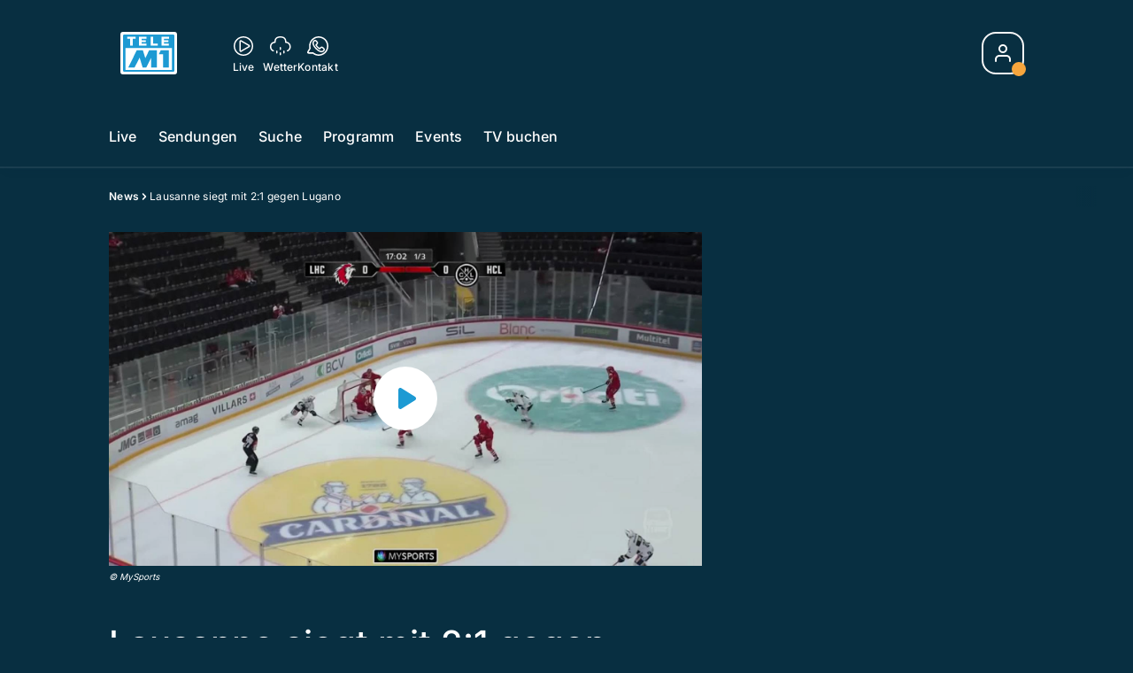

--- FILE ---
content_type: text/html; charset=utf-8
request_url: https://www.telem1.ch/news/lausanne-siegt-mit-21-gegen-lugano-139630541
body_size: 50047
content:
<!DOCTYPE html>
    <html lang="de-ch" prefix="og: http://ogp.me/ns#">
      <head>
        <meta charset="utf-8">
        <meta name="viewport" content="width=device-width, initial-scale=1.0" />
        <script type="text/javascript">
          const _chameleonHasNativeCmp = (str) => {
              // expected format: chameleon, chameleon:native-cmp, chameleon:some_flag;native-cmp;other-flag, etc.
              const chameleonFlagsRegex = /chameleon(:(?<flags>[^\s\/]+))?/;
              const match = str.match(chameleonFlagsRegex);
              const flagsStr = (match && match.groups && match.groups.flags) || '';
              const flags = flagsStr.split(';');
              return flags.indexOf('native-cmp') >= 0;
          };

          if (navigator.userAgent.indexOf('chameleon') >= 0 && _chameleonHasNativeCmp(navigator.userAgent)) {
            window.cmp_noscreen = true;
          }
        </script>
        <script type="text/javascript" data-cmp-ab="1" src="https://cdn.consentmanager.net/delivery/autoblocking/23f98c63f1d58.js" data-cmp-host="c.delivery.consentmanager.net" data-cmp-cdn="cdn.consentmanager.net" data-cmp-codesrc="1"></script>
        
        <script>
          window.__APOLLO_STATE__ = {"$ROOT_QUERY.node({\"id\":\"NewsArticle:139630541\"}).urls":{"relative":"\u002Fnews\u002Flausanne-siegt-mit-21-gegen-lugano-139630541","__typename":"NewsArticleURLs"},"$ROOT_QUERY.node({\"id\":\"NewsArticle:139630541\"})":{"urls":{"type":"id","generated":true,"id":"$ROOT_QUERY.node({\"id\":\"NewsArticle:139630541\"}).urls","typename":"NewsArticleURLs"},"__typename":"NewsArticle"},"ROOT_QUERY":{"node({\"id\":\"NewsArticle:139630541\"})":{"type":"id","generated":true,"id":"$ROOT_QUERY.node({\"id\":\"NewsArticle:139630541\"})","typename":"NewsArticle"},"page":{"type":"id","generated":true,"id":"$ROOT_QUERY.page","typename":"Page"},"page({\"articleId\":\"139630541\",\"path\":\"\u002Fnews\u002Flausanne-siegt-mit-21-gegen-lugano-139630541\",\"ressort\":\"news\"})":{"type":"id","generated":true,"id":"$ROOT_QUERY.page({\"articleId\":\"139630541\",\"path\":\"\u002Fnews\u002Flausanne-siegt-mit-21-gegen-lugano-139630541\",\"ressort\":\"news\"})","typename":"Page"},"node({\"id\":\"HTMLSnippetAsset:161224382\"})":{"type":"id","generated":false,"id":"HTMLSnippetAsset:HTMLSnippetAsset:161224382","typename":"HTMLSnippetAsset"},"node({\"id\":\"HTMLSnippetAsset:161315981\"})":{"type":"id","generated":false,"id":"HTMLSnippetAsset:HTMLSnippetAsset:161315981","typename":"HTMLSnippetAsset"},"node({\"id\":\"NewsArticle:163206530\"})":{"type":"id","generated":false,"id":"NewsArticle:NewsArticle:163206530","typename":"NewsArticle"},"node({\"id\":\"HTMLSnippetAsset:163081773\"})":{"type":"id","generated":false,"id":"HTMLSnippetAsset:HTMLSnippetAsset:163081773","typename":"HTMLSnippetAsset"},"node({\"id\":\"NewsArticle:163206478\"})":{"type":"id","generated":false,"id":"NewsArticle:NewsArticle:163206478","typename":"NewsArticle"},"node({\"id\":\"NewsArticle:163206470\"})":{"type":"id","generated":false,"id":"NewsArticle:NewsArticle:163206470","typename":"NewsArticle"},"node({\"id\":\"NewsArticle:163206501\"})":{"type":"id","generated":false,"id":"NewsArticle:NewsArticle:163206501","typename":"NewsArticle"},"node({\"id\":\"NewsArticle:163198761\"})":{"type":"id","generated":false,"id":"NewsArticle:NewsArticle:163198761","typename":"NewsArticle"},"node({\"id\":\"NewsArticle:163190852\"})":{"type":"id","generated":false,"id":"NewsArticle:NewsArticle:163190852","typename":"NewsArticle"},"node({\"id\":\"NewsArticle:163077513\"})":{"type":"id","generated":false,"id":"NewsArticle:NewsArticle:163077513","typename":"NewsArticle"},"node({\"id\":\"NewsArticle:163198751\"})":{"type":"id","generated":false,"id":"NewsArticle:NewsArticle:163198751","typename":"NewsArticle"},"node({\"id\":\"NewsArticle:163198765\"})":{"type":"id","generated":false,"id":"NewsArticle:NewsArticle:163198765","typename":"NewsArticle"},"node({\"id\":\"NewsArticle:163212753\"})":{"type":"id","generated":false,"id":"NewsArticle:NewsArticle:163212753","typename":"NewsArticle"},"node({\"id\":\"NewsArticle:163198757\"})":{"type":"id","generated":false,"id":"NewsArticle:NewsArticle:163198757","typename":"NewsArticle"},"node({\"id\":\"NewsArticle:163211520\"})":{"type":"id","generated":false,"id":"NewsArticle:NewsArticle:163211520","typename":"NewsArticle"},"node({\"id\":\"NewsArticle:163211247\"})":{"type":"id","generated":false,"id":"NewsArticle:NewsArticle:163211247","typename":"NewsArticle"},"node({\"id\":\"NewsArticle:163210758\"})":{"type":"id","generated":false,"id":"NewsArticle:NewsArticle:163210758","typename":"NewsArticle"},"node({\"id\":\"NewsArticle:163210666\"})":{"type":"id","generated":false,"id":"NewsArticle:NewsArticle:163210666","typename":"NewsArticle"},"node({\"id\":\"NewsArticle:163205641\"})":{"type":"id","generated":false,"id":"NewsArticle:NewsArticle:163205641","typename":"NewsArticle"},"node({\"id\":\"NewsArticle:163203411\"})":{"type":"id","generated":false,"id":"NewsArticle:NewsArticle:163203411","typename":"NewsArticle"},"node({\"id\":\"NewsArticle:163202868\"})":{"type":"id","generated":false,"id":"NewsArticle:NewsArticle:163202868","typename":"NewsArticle"},"node({\"id\":\"NewsArticle:163202733\"})":{"type":"id","generated":false,"id":"NewsArticle:NewsArticle:163202733","typename":"NewsArticle"},"node({\"id\":\"NewsArticle:163196965\"})":{"type":"id","generated":false,"id":"NewsArticle:NewsArticle:163196965","typename":"NewsArticle"}},"Domain:Domain:telem1":{"id":"Domain:telem1","title":"TeleM1","prolitterisMemberId":null,"navigation":{"type":"json","json":{"items":[{"title":"Live","href":"\u002Flive","highlight":"^\u002Flive.*","quicklink":true},{"title":"Sendungen","href":"\u002Fsendungen","highlight":"^\u002Fsendungen.*","quicklink":true},{"title":"Suche","href":"\u002Fsuche","highlight":"^\u002Fsuche.*"},{"title":"Programm","href":"\u002Fprogramm","highlight":"^\u002Fprogramm.*"},{"title":"Events","href":"\u002Fevents","highlight":"^\u002Fevents.*"},{"title":"TV buchen","href":"https:\u002F\u002Fchmediawerbung.ch\u002Fde\u002Fmarken\u002Ftele-m1"}]}},"footer":{"type":"json","json":{"address":{"header":"AZ Regionalfernsehen AG","data":["Tele M1","Neumattstrasse 1","5001 Aarau"]},"email":"redaktion@telem1.ch","links":[{"title":"Jobs","href":"https:\u002F\u002Fchmedia.ch\u002Fjobs\u002F"},{"title":"Werbemöglichkeiten","href":"https:\u002F\u002Fchmediawerbung.ch\u002Fde\u002Fmarken\u002Ftele-m1"},{"title":"Empfang","href":"\u002Fueber-uns\u002Fempfang-132898363"},{"title":"Medienmitteilungen","href":"\u002Fueber-uns\u002Fmedienmitteilungen"},{"href":"\u002Fueber-uns\u002Fkontakt-132818598","title":"Kontakt"}],"bottomLinks":[{"href":"\u002Fueber-uns\u002Fdatenschutz-132818601","title":"Datenschutz"},{"href":"\u002Fueber-uns\u002Fimpressum-132818604","title":"Impressum"},{"href":"\u002Fueber-uns\u002Fwettbewerbsrichtlinien-153535401","title":"Wettbewerbsrichtlinien"}]}},"adswizzSettings":{"type":"json","json":{}},"adfreeRessortIds":{"type":"json","json":["NewsRessort:153422983","NewsRessort:153421545","NewsRessort:134164761"]},"urls":{"type":"id","generated":true,"id":"$Domain:Domain:telem1.urls","typename":"DomainURLs"},"seo":{"type":"id","generated":true,"id":"$Domain:Domain:telem1.seo","typename":"DomainSEO"},"analytics":{"type":"id","generated":true,"id":"$Domain:Domain:telem1.analytics","typename":"DomainAnalytics"},"iosAppId":null,"iosAffiliateCampaignToken":null,"iosAffiliateProviderToken":null,"contactUrl":"\u002Fueber-uns\u002Fkontakt-132818598","termsOfConditionsUrl":"\u002Fueber-uns\u002Fallgemeine-nutzungsbedingungen-153535492","privacyPolicyUrl":"\u002Fueber-uns\u002Fdatenschutzerklaerung-132818601","rulesOfCompetitionUrl":"\u002Fueber-uns\u002Fwettbewerbsrichtlinien-153535401","facebook":{"type":"id","generated":true,"id":"$Domain:Domain:telem1.facebook","typename":"DomainFacebook"},"instagram":{"type":"id","generated":true,"id":"$Domain:Domain:telem1.instagram","typename":"DomainInstagram"},"whatsApp":{"type":"id","generated":true,"id":"$Domain:Domain:telem1.whatsApp","typename":"DomainWhatsApp"},"twitter":{"type":"id","generated":true,"id":"$Domain:Domain:telem1.twitter","typename":"DomainTwitter"},"tiktok":{"type":"id","generated":true,"id":"$Domain:Domain:telem1.tiktok","typename":"DomainTiktok"},"email":{"type":"id","generated":true,"id":"$Domain:Domain:telem1.email","typename":"DomainEmail"},"radio":{"type":"id","generated":true,"id":"$Domain:Domain:telem1.radio","typename":"DomainRadio"},"audienzz":{"type":"id","generated":true,"id":"$Domain:Domain:telem1.audienzz","typename":"DomainAudienzz"},"adPlaceholderSettings":{"type":"json","json":{}},"vast":{"type":"id","generated":true,"id":"$Domain:Domain:telem1.vast","typename":"DomainVast"},"kaltura":{"type":"id","generated":true,"id":"$Domain:Domain:telem1.kaltura","typename":"DomainKaltura"},"traffic":{"type":"id","generated":true,"id":"$Domain:Domain:telem1.traffic","typename":"DomainTraffic"},"oneSignal":{"type":"id","generated":true,"id":"$Domain:Domain:telem1.oneSignal","typename":"DomainOneSignal"},"consentManager":{"type":"id","generated":true,"id":"$Domain:Domain:telem1.consentManager","typename":"DomainConsentManager"},"disqus":{"type":"id","generated":true,"id":"$Domain:Domain:telem1.disqus","typename":"DomainDisqus"},"comscore":{"type":"id","generated":true,"id":"$Domain:Domain:telem1.comscore","typename":"DomainComScore"},"kameleoon":{"type":"id","generated":true,"id":"$Domain:Domain:telem1.kameleoon","typename":"DomainKameleoon"},"__typename":"Domain"},"$Domain:Domain:telem1.urls":{"domainName":"www.telem1.ch","__typename":"DomainURLs"},"$Domain:Domain:telem1.seo":{"title":"Tele M1","description":"Das aktuelle Fernsehprogramm von TeleM1 und vieles mehr. Jetzt online schauen!","keywords":"mittelland, tv, regional, aargau, solothurn, aarau, baden, olten, fernsehen","__typename":"DomainSEO"},"$Domain:Domain:telem1.analytics":{"googleAnayticsId":"UA-51124750-27","gtmAccountId":"GTM-NNZDZL7","gtmAuth":"uymJfz4ifYluTr7vE-J9hg","gtmPreview":"env-2","__typename":"DomainAnalytics"},"$Domain:Domain:telem1.facebook":{"appId":null,"shareUrl":null,"__typename":"DomainFacebook"},"$Domain:Domain:telem1.instagram":{"shareUrl":null,"__typename":"DomainInstagram"},"$Domain:Domain:telem1.whatsApp":{"shareUrl":null,"__typename":"DomainWhatsApp"},"$Domain:Domain:telem1.twitter":{"account":null,"__typename":"DomainTwitter"},"$Domain:Domain:telem1.tiktok":{"account":null,"__typename":"DomainTiktok"},"$Domain:Domain:telem1.email":{"contact":"","__typename":"DomainEmail"},"$Domain:Domain:telem1.radio":{"videoLiveStreamUrl":"","__typename":"DomainRadio"},"$Domain:Domain:telem1.audienzz":{"scriptUrl":"https:\u002F\u002Fadnz.co\u002Fheader.js?adTagId=2","ProviderId":"-8926780968423842000","__typename":"DomainAudienzz"},"$Domain:Domain:telem1.vast":{"preRollUrl":"https:\u002F\u002Fsecure.adnxs.com\u002Fptv?id=13640406&gdpr=1&gdpr_consent={{TC}}&referrer=telem1.ch&kw_position=instream,pre-roll","midRollUrl":"https:\u002F\u002Fsecure.adnxs.com\u002Fptv?id=14996779&gdpr=1&gdpr_consent={{TC}}&referrer=telem1.ch&kw_position=instream,mid-roll","midRollDelay":300,"postRollUrl":"https:\u002F\u002Fsecure.adnxs.com\u002Fptv?id=13640407&gdpr=1&gdpr_consent={{TC}}&referrer=telem1.ch&kw_position=instream,post-roll","__typename":"DomainVast"},"$Domain:Domain:telem1.kaltura":{"playerId":"47625163","__typename":"DomainKaltura"},"$Domain:Domain:telem1.traffic":{"hotline":null,"__typename":"DomainTraffic"},"$Domain:Domain:telem1.oneSignal":{"appId":"64df258a-0ee5-4e82-b5b1-befbbe1d58ae","__typename":"DomainOneSignal"},"$Domain:Domain:telem1.consentManager":{"codeId":"23f98c63f1d58","enabledInMobileApps":true,"host":"c.delivery.consentmanager.net","__typename":"DomainConsentManager"},"$Domain:Domain:telem1.disqus":{"shortname":null,"__typename":"DomainDisqus"},"$Domain:Domain:telem1.comscore":{"publisherId":"28041010","channelId":"*:8076, web:0892","__typename":"DomainComScore"},"$Domain:Domain:telem1.kameleoon":{"siteCode":"","timeout":1000,"__typename":"DomainKameleoon"},"$ROOT_QUERY.page":{"domain":{"type":"id","generated":false,"id":"Domain:Domain:telem1","typename":"Domain"},"__typename":"Page"},"$ROOT_QUERY.page({\"articleId\":\"139630541\",\"path\":\"\u002Fnews\u002Flausanne-siegt-mit-21-gegen-lugano-139630541\",\"ressort\":\"news\"})":{"name":"tvregional:telem1:newsarticle:news","pixelUrl":"\u002F__stats\u002Fcount\u002Farticle?id=139630541&kind=newsarticle&domain=telem1","context":{"type":"id","generated":false,"id":"NewsArticle:NewsArticle:139630541","typename":"NewsArticle"},"__typename":"Page","layout({\"prefix\":\"pwa\"})":{"type":"id","generated":true,"id":"$ROOT_QUERY.page({\"articleId\":\"139630541\",\"path\":\"\u002Fnews\u002Flausanne-siegt-mit-21-gegen-lugano-139630541\",\"ressort\":\"news\"}).layout({\"prefix\":\"pwa\"})","typename":"PageLayout"}},"NewsArticle:NewsArticle:139630541":{"__typename":"NewsArticle","id":"NewsArticle:139630541","baseType":"NewsArticle","title":"Lausanne siegt mit 2:1 gegen Lugano","lead":"Lausanne feierte mit dem gestrigen Spiel den fünften Sieg hintereinander. Erstmals seit dem 30. September 2016 stehen die ambitionierten Waadtländer wieder auf Platz 1 in der National League.","text":"\u003Cp\u003E\u003Ca href=\"https:\u002F\u002Fwww.3plus.tv\u002Fsport\u002Fnational-league-eishockey-hochgenuss-138420630\" target=\"_blank\"\u003ETV24 überträgt ausgewählte Spiele der National League live.\u003C\u002Fa\u003E\u003C\u002Fp\u003E","contextLabel":null,"labelType":"","keywords":{"type":"json","json":["Lausanne","Lugano","Eishockey","National League"]},"identifier":null,"features":{"type":"id","generated":true,"id":"$NewsArticle:NewsArticle:139630541.features","typename":"NewsArticleFeatures"},"mainRessort":{"type":"id","generated":true,"id":"$NewsArticle:NewsArticle:139630541.mainRessort","typename":"NewsRessort"},"ressorts":[{"type":"id","generated":false,"id":"NewsRessort:NewsRessort:132815279","typename":"NewsRessort"},{"type":"id","generated":false,"id":"NewsRessort:NewsRessort:132815281","typename":"NewsRessort"},{"type":"id","generated":false,"id":"NewsRessort:NewsRessort:133188436","typename":"NewsRessort"}],"freelancer":null,"authors":[{"type":"id","generated":true,"id":"NewsArticle:NewsArticle:139630541.authors.0","typename":"User"}],"source({\"blacklist\":true})":{"type":"id","generated":true,"id":"$NewsArticle:NewsArticle:139630541.source({\"blacklist\":true})","typename":"Source"},"source({\"blacklist\":false})":{"type":"id","generated":true,"id":"$NewsArticle:NewsArticle:139630541.source({\"blacklist\":false})","typename":"Source"},"urls":{"type":"id","generated":true,"id":"$NewsArticle:NewsArticle:139630541.urls","typename":"NewsArticleURLs"},"og":{"type":"id","generated":true,"id":"$NewsArticle:NewsArticle:139630541.og","typename":"NewsArticleOG"},"seo":{"type":"id","generated":true,"id":"$NewsArticle:NewsArticle:139630541.seo","typename":"NewsArticleSEO"},"dc":{"type":"id","generated":true,"id":"$NewsArticle:NewsArticle:139630541.dc","typename":"DublinCore"},"ogImage":{"type":"id","generated":true,"id":"$NewsArticle:NewsArticle:139630541.ogImage","typename":"RelatedVideo"},"mainAsset":{"type":"id","generated":true,"id":"$NewsArticle:NewsArticle:139630541.mainAsset","typename":"RelatedVideo"},"blocks":[{"type":"id","generated":true,"id":"NewsArticle:NewsArticle:139630541.blocks.0","typename":"HTMLTextBlock"}],"sponsors({\"lookupOnRessortHeaders\":true})":[],"nextPlayableArticle({\"playType\":\"VIDEO\"})":null,"blocks({\"autoRecommendations\":\"top\"})":[{"type":"id","generated":true,"id":"NewsArticle:NewsArticle:139630541.blocks({\"autoRecommendations\":\"top\"}).0","typename":"HTMLTextBlock"}],"tvMeta":{"type":"id","generated":true,"id":"$NewsArticle:NewsArticle:139630541.tvMeta","typename":"NewsArticleTvMeta"},"tvPlaylist":{"type":"id","generated":true,"id":"$NewsArticle:NewsArticle:139630541.tvPlaylist","typename":"NewsArticleTvPlaylist"}},"$NewsArticle:NewsArticle:139630541.features":{"hasRelationType({\"assetType\":\"IMAGE_GALLERY\",\"enrichmentType\":\"IMAGE_GALLERY\"})":false,"hasRelationType({\"assetType\":\"VIDEO\",\"enrichmentType\":\"VIDEO\"})":true,"isPlayable({\"playType\":\"VIDEO\"})":true,"__typename":"NewsArticleFeatures"},"$NewsArticle:NewsArticle:139630541.mainRessort":{"title":"News","urlpart":"news","parent":null,"__typename":"NewsRessort","id":"NewsRessort:132815279"},"NewsRessort:NewsRessort:132815279":{"id":"NewsRessort:132815279","urlpart":"news","title":"News","parent":null,"domains":[{"type":"id","generated":false,"id":"Domain:Domain:telezueri","typename":"Domain"}],"__typename":"NewsRessort"},"Domain:Domain:telezueri":{"id":"Domain:telezueri","__typename":"Domain"},"NewsRessort:NewsRessort:132815281":{"id":"NewsRessort:132815281","urlpart":"news","title":"News","parent":null,"domains":[{"type":"id","generated":false,"id":"Domain:Domain:telem1","typename":"Domain"}],"__typename":"NewsRessort"},"NewsRessort:NewsRessort:133188436":{"id":"NewsRessort:133188436","urlpart":"news","title":"News","parent":null,"domains":[{"type":"id","generated":false,"id":"Domain:Domain:telebaern","typename":"Domain"}],"__typename":"NewsRessort"},"Domain:Domain:telebaern":{"id":"Domain:telebaern","__typename":"Domain"},"NewsArticle:NewsArticle:139630541.authors.0":{"isAuthor":true,"firstname":"Visthanna","lastname":"Vimalakanthan","gender":null,"image":{"type":"id","generated":true,"id":"$NewsArticle:NewsArticle:139630541.authors.0.image","typename":"ImageOnModel"},"teaserImage({\"skinUsage\":\"moderator_img\"})":null,"author":{"type":"id","generated":true,"id":"$NewsArticle:NewsArticle:139630541.authors.0.author","typename":"Author"},"__typename":"User"},"$NewsArticle:NewsArticle:139630541.authors.0.image":{"imageUrl({\"name\":\"base-url\"})":"https:\u002F\u002Fstatic.az-cdn.ch\u002F__ip\u002FUW9Qha7HRRqNbUgaS9rRwHBDFyg\u002Fd7a3d496a962baa748e8f2124e8f1e51113a8822\u002F","__typename":"ImageOnModel"},"$NewsArticle:NewsArticle:139630541.authors.0.author":{"slug":"visthanna-vimalakanthan","facebook":"","instagram":"","twitter":"","__typename":"Author"},"$NewsArticle:NewsArticle:139630541.source({\"blacklist\":true})":{"title":"TV24","__typename":"Source"},"$NewsArticle:NewsArticle:139630541.source({\"blacklist\":false})":{"title":"TV24","__typename":"Source"},"$NewsArticle:NewsArticle:139630541.urls":{"absolute":"https:\u002F\u002Fwww.telem1.ch\u002Fnews\u002Flausanne-siegt-mit-21-gegen-lugano-139630541","relative":"\u002Fnews\u002Flausanne-siegt-mit-21-gegen-lugano-139630541","canonical":"https:\u002F\u002Fwww.telezueri.ch\u002Fnews\u002Flausanne-siegt-mit-21-gegen-lugano-139630541","canonical({\"currentSkin\":true})":"https:\u002F\u002Fwww.telem1.ch\u002Fnews\u002Flausanne-siegt-mit-21-gegen-lugano-139630541","__typename":"NewsArticleURLs"},"$NewsArticle:NewsArticle:139630541.og":{"title":null,"__typename":"NewsArticleOG"},"$NewsArticle:NewsArticle:139630541.seo":{"title":null,"description":null,"index":true,"follow":true,"__typename":"NewsArticleSEO"},"$NewsArticle:NewsArticle:139630541.dc":{"created":"2020-10-28T07:16:22+00:00","modified":"2020-10-30T14:19:48+00:00","effective":"2020-10-28T07:16:23+00:00","__typename":"DublinCore"},"$NewsArticle:NewsArticle:139630541.ogImage.image":{"imageUrl({\"name\":\"n-large2x-16x9-far\"})":"https:\u002F\u002Fstatic.az-cdn.ch\u002F__ip\u002FIvIJfxnfsuJH_Kz5MqSOmB0Rrt4\u002F963988b4cffb743496caeead6bed40195272be41\u002Fn-large2x-16x9-far","__typename":"ImageOnAssetRelation"},"$NewsArticle:NewsArticle:139630541.ogImage":{"image":{"type":"id","generated":true,"id":"$NewsArticle:NewsArticle:139630541.ogImage.image","typename":"ImageOnAssetRelation"},"__typename":"RelatedVideo"},"$NewsArticle:NewsArticle:139630541.mainAsset":{"assetId":"Asset:139630522","title":"Lausanne siegt mit 2:1 gegen Lugano","description":"Lausanne feierte mit dem gestrigen Spiel den fünften Sieg hintereinander. Erstmals seit dem 30. September 2016 stehen die ambitionierten Waadtländer wieder auf Platz 1 in der National League.","image":{"type":"id","generated":true,"id":"$NewsArticle:NewsArticle:139630541.mainAsset.image","typename":"ImageOnAssetRelation"},"__typename":"RelatedVideo","video":{"type":"id","generated":true,"id":"$NewsArticle:NewsArticle:139630541.mainAsset.video","typename":"VideoOnRelation"},"asset":{"type":"id","generated":true,"id":"$NewsArticle:NewsArticle:139630541.mainAsset.asset","typename":"VideoAsset"}},"$NewsArticle:NewsArticle:139630541.mainAsset.image":{"imageUrl({\"name\":\"base-url\"})":"https:\u002F\u002Fstatic.az-cdn.ch\u002F__ip\u002FIvIJfxnfsuJH_Kz5MqSOmB0Rrt4\u002F963988b4cffb743496caeead6bed40195272be41\u002F","processParams":{"type":"id","generated":true,"id":"$NewsArticle:NewsArticle:139630541.mainAsset.image.processParams","typename":"ImageProcessParams"},"originalInfo":{"type":"id","generated":true,"id":"$NewsArticle:NewsArticle:139630541.mainAsset.image.originalInfo","typename":"ImageInfo"},"source({\"blacklist\":true})":{"type":"id","generated":true,"id":"$NewsArticle:NewsArticle:139630541.mainAsset.image.source({\"blacklist\":true})","typename":"Source"},"__typename":"ImageOnAssetRelation","imageUrl({\"name\":\"n-large2x-16x9-far\"})":"https:\u002F\u002Fstatic.az-cdn.ch\u002F__ip\u002FIvIJfxnfsuJH_Kz5MqSOmB0Rrt4\u002F963988b4cffb743496caeead6bed40195272be41\u002Fn-large2x-16x9-far","imageUrl({\"name\":\"n-large2x-1x1-far\"})":"https:\u002F\u002Fstatic.az-cdn.ch\u002F__ip\u002FIvIJfxnfsuJH_Kz5MqSOmB0Rrt4\u002F963988b4cffb743496caeead6bed40195272be41\u002Fn-large2x-1x1-far","imageUrl({\"name\":\"n-large2x-4x3-far\"})":"https:\u002F\u002Fstatic.az-cdn.ch\u002F__ip\u002FIvIJfxnfsuJH_Kz5MqSOmB0Rrt4\u002F963988b4cffb743496caeead6bed40195272be41\u002Fn-large2x-4x3-far"},"$NewsArticle:NewsArticle:139630541.mainAsset.image.processParams":{"cropWidth":null,"cropHeight":null,"__typename":"ImageProcessParams"},"$NewsArticle:NewsArticle:139630541.mainAsset.image.originalInfo":{"width":1920,"height":1080,"__typename":"ImageInfo"},"$NewsArticle:NewsArticle:139630541.mainAsset.image.source({\"blacklist\":true})":{"url":null,"title":null,"__typename":"Source"},"$NewsArticle:NewsArticle:139630541.mainAsset.video.kaltura":{"kalturaId":"1_0xxc9eps","meta":{"type":"id","generated":true,"id":"$NewsArticle:NewsArticle:139630541.mainAsset.video.kaltura.meta","typename":"KalturaMeta"},"__typename":"KalturaData"},"$NewsArticle:NewsArticle:139630541.mainAsset.video.kaltura.meta":{"categories":{"type":"json","json":[]},"duration":152,"playbackContext":{"type":"id","generated":true,"id":"$NewsArticle:NewsArticle:139630541.mainAsset.video.kaltura.meta.playbackContext","typename":"KalturaPlaybackContext"},"tags":{"type":"json","json":["ch media video unit","lausanne","lugano","eishockey","national league"]},"__typename":"KalturaMeta"},"$NewsArticle:NewsArticle:139630541.mainAsset.video.kaltura.meta.playbackContext.sources.0":{"drm":[],"format":"mpegdash","url":"https:\u002F\u002Fcdnapisec.kaltura.com\u002Fp\u002F1719221\u002Fsp\u002F1719221\u002FplayManifest\u002FentryId\u002F1_0xxc9eps\u002FflavorIds\u002F1_rkjmnisk,1_d0aomaz1,1_gh9nxhpe,1_korqawy8\u002FdeliveryProfileId\u002F10182\u002Fprotocol\u002Fhttps\u002Fformat\u002Fmpegdash\u002Fmanifest.mpd","__typename":"KalturaPlaybackSource"},"$NewsArticle:NewsArticle:139630541.mainAsset.video.kaltura.meta.playbackContext.sources.1":{"drm":[],"format":"mpegdash","url":"https:\u002F\u002Fcdnapisec.kaltura.com\u002Fp\u002F1719221\u002Fsp\u002F1719221\u002FplayManifest\u002FentryId\u002F1_0xxc9eps\u002FflavorIds\u002F1_rkjmnisk,1_d0aomaz1,1_gh9nxhpe,1_korqawy8\u002FdeliveryProfileId\u002F12972\u002Fprotocol\u002Fhttps\u002Fformat\u002Fmpegdash\u002Fmanifest.mpd","__typename":"KalturaPlaybackSource"},"$NewsArticle:NewsArticle:139630541.mainAsset.video.kaltura.meta.playbackContext.sources.2":{"drm":[],"format":"mpegdash","url":"https:\u002F\u002Fcdnapisec.kaltura.com\u002Fp\u002F1719221\u002Fsp\u002F1719221\u002FplayManifest\u002FentryId\u002F1_0xxc9eps\u002FflavorIds\u002F1_rkjmnisk,1_d0aomaz1,1_gh9nxhpe,1_korqawy8\u002FdeliveryProfileId\u002F9902\u002Fprotocol\u002Fhttps\u002Fformat\u002Fmpegdash\u002Fmanifest.mpd","__typename":"KalturaPlaybackSource"},"$NewsArticle:NewsArticle:139630541.mainAsset.video.kaltura.meta.playbackContext.sources.3":{"drm":[],"format":"mpegdash","url":"https:\u002F\u002Fcdnapisec.kaltura.com\u002Fp\u002F1719221\u002Fsp\u002F1719221\u002FplayManifest\u002FentryId\u002F1_0xxc9eps\u002FflavorIds\u002F1_rkjmnisk,1_d0aomaz1,1_gh9nxhpe,1_korqawy8\u002FdeliveryProfileId\u002F6002\u002Fprotocol\u002Fhttps\u002Fformat\u002Fmpegdash\u002Fmanifest.mpd","__typename":"KalturaPlaybackSource"},"$NewsArticle:NewsArticle:139630541.mainAsset.video.kaltura.meta.playbackContext.sources.4":{"drm":[],"format":"applehttp","url":"https:\u002F\u002Fcdnapisec.kaltura.com\u002Fp\u002F1719221\u002Fsp\u002F1719221\u002FplayManifest\u002FentryId\u002F1_0xxc9eps\u002FflavorIds\u002F1_rkjmnisk,1_d0aomaz1,1_gh9nxhpe,1_korqawy8\u002FdeliveryProfileId\u002F13942\u002Fprotocol\u002Fhttps\u002Fformat\u002Fapplehttp\u002Fa.m3u8","__typename":"KalturaPlaybackSource"},"$NewsArticle:NewsArticle:139630541.mainAsset.video.kaltura.meta.playbackContext.sources.5":{"drm":[],"format":"applehttp","url":"https:\u002F\u002Fcdnapisec.kaltura.com\u002Fp\u002F1719221\u002Fsp\u002F1719221\u002FplayManifest\u002FentryId\u002F1_0xxc9eps\u002FflavorIds\u002F1_rkjmnisk,1_d0aomaz1,1_gh9nxhpe,1_korqawy8\u002FdeliveryProfileId\u002F8642\u002Fprotocol\u002Fhttps\u002Fformat\u002Fapplehttp\u002Fa.m3u8","__typename":"KalturaPlaybackSource"},"$NewsArticle:NewsArticle:139630541.mainAsset.video.kaltura.meta.playbackContext.sources.6":{"drm":[],"format":"url","url":"https:\u002F\u002Fcdnapisec.kaltura.com\u002Fp\u002F1719221\u002Fsp\u002F1719221\u002FplayManifest\u002FentryId\u002F1_0xxc9eps\u002FflavorIds\u002F1_rkjmnisk,1_d0aomaz1,1_gh9nxhpe,1_korqawy8\u002FdeliveryProfileId\u002F5552\u002Fprotocol\u002Fhttps\u002Fformat\u002Furl\u002Fname\u002Fa.mp4","__typename":"KalturaPlaybackSource"},"$NewsArticle:NewsArticle:139630541.mainAsset.video.kaltura.meta.playbackContext.sources.7":{"drm":[],"format":"hdnetworkmanifest","url":"https:\u002F\u002Fcdnapisec.kaltura.com\u002Fp\u002F1719221\u002Fsp\u002F1719221\u002FplayManifest\u002FentryId\u002F1_0xxc9eps\u002FflavorIds\u002F1_rkjmnisk,1_d0aomaz1,1_gh9nxhpe,1_korqawy8\u002FdeliveryProfileId\u002F5612\u002Fprotocol\u002Fhttps\u002Fformat\u002Fhdnetworkmanifest\u002Fmanifest.f4m","__typename":"KalturaPlaybackSource"},"$NewsArticle:NewsArticle:139630541.mainAsset.video.kaltura.meta.playbackContext":{"sources":[{"type":"id","generated":true,"id":"$NewsArticle:NewsArticle:139630541.mainAsset.video.kaltura.meta.playbackContext.sources.0","typename":"KalturaPlaybackSource"},{"type":"id","generated":true,"id":"$NewsArticle:NewsArticle:139630541.mainAsset.video.kaltura.meta.playbackContext.sources.1","typename":"KalturaPlaybackSource"},{"type":"id","generated":true,"id":"$NewsArticle:NewsArticle:139630541.mainAsset.video.kaltura.meta.playbackContext.sources.2","typename":"KalturaPlaybackSource"},{"type":"id","generated":true,"id":"$NewsArticle:NewsArticle:139630541.mainAsset.video.kaltura.meta.playbackContext.sources.3","typename":"KalturaPlaybackSource"},{"type":"id","generated":true,"id":"$NewsArticle:NewsArticle:139630541.mainAsset.video.kaltura.meta.playbackContext.sources.4","typename":"KalturaPlaybackSource"},{"type":"id","generated":true,"id":"$NewsArticle:NewsArticle:139630541.mainAsset.video.kaltura.meta.playbackContext.sources.5","typename":"KalturaPlaybackSource"},{"type":"id","generated":true,"id":"$NewsArticle:NewsArticle:139630541.mainAsset.video.kaltura.meta.playbackContext.sources.6","typename":"KalturaPlaybackSource"},{"type":"id","generated":true,"id":"$NewsArticle:NewsArticle:139630541.mainAsset.video.kaltura.meta.playbackContext.sources.7","typename":"KalturaPlaybackSource"}],"__typename":"KalturaPlaybackContext"},"$NewsArticle:NewsArticle:139630541.mainAsset.video":{"kaltura":{"type":"id","generated":true,"id":"$NewsArticle:NewsArticle:139630541.mainAsset.video.kaltura","typename":"KalturaData"},"source({\"blacklist\":true})":{"type":"id","generated":true,"id":"$NewsArticle:NewsArticle:139630541.mainAsset.video.source({\"blacklist\":true})","typename":"Source"},"__typename":"VideoOnRelation"},"$NewsArticle:NewsArticle:139630541.mainAsset.video.source({\"blacklist\":true})":{"title":"MySports","url":null,"__typename":"Source"},"$NewsArticle:NewsArticle:139630541.mainAsset.asset":{"keywords":{"type":"json","json":["Eishockey","National League","Lausanne","Lugano"]},"dc":{"type":"id","generated":true,"id":"$NewsArticle:NewsArticle:139630541.mainAsset.asset.dc","typename":"DublinCore"},"__typename":"VideoAsset"},"$NewsArticle:NewsArticle:139630541.mainAsset.asset.dc":{"created":"2020-10-28T07:15:27+00:00","__typename":"DublinCore"},"NewsArticle:NewsArticle:139630541.blocks.0":{"__typename":"HTMLTextBlock","placement":"","html":"\u003Cp\u003E\u003Ca href=\"https:\u002F\u002Fwww.3plus.tv\u002Fsport\u002Fnational-league-eishockey-hochgenuss-138420630\" target=\"_blank\" rel=\"noopener\"\u003ETV24 überträgt ausgewählte Spiele der National League live.\u003C\u002Fa\u003E\u003C\u002Fp\u003E"},"$ROOT_QUERY.page({\"articleId\":\"139630541\",\"path\":\"\u002Fnews\u002Flausanne-siegt-mit-21-gegen-lugano-139630541\",\"ressort\":\"news\"}).layout({\"prefix\":\"pwa\"})":{"name":"2025-news-mit-pubdatum","content":{"type":"json","json":{"content":[{"type":"ContentContainer","content":[{"type":"GridItem","xs":12,"content":[{"type":"Ad","id":"adnz_wideboard_1","class":"custom-ad-class","mediaQuery":"(min-width: 1440px) and (max-width: 3000px)"}]}]},{"type":"ArticleDetail","config":{"adBeforeParagraph":3,"adShouldFloat":false,"adBottomId":"adnz_wideboard_2"},"playlist":[{"type":"UpNext","content":[{"type":"GridItem","xs":12,"content":[{"type":"Slot","group":"playlist","teaser":"VideoTeaser","groupIndex":0,"slotItemType":"playlistmanager"}]},{"type":"GridItem","xs":12,"content":[{"type":"Slot","group":"playlist","teaser":"VideoTeaser","groupIndex":1,"slotItemType":"playlistmanager"}]},{"type":"GridItem","xs":12,"content":[{"type":"Slot","group":"playlist","teaser":"VideoTeaser","groupIndex":2,"slotItemType":"playlistmanager"}]},{"type":"GridItem","xs":12,"content":[{"type":"Slot","group":"playlist","teaser":"VideoTeaser","groupIndex":3,"slotItemType":"playlistmanager"}]},{"type":"GridItem","xs":12,"content":[{"type":"Slot","group":"playlist","teaser":"VideoTeaser","groupIndex":4,"slotItemType":"playlistmanager"}]},{"type":"GridItem","xs":12,"content":[{"type":"Slot","group":"playlist","teaser":"VideoTeaser","groupIndex":5,"slotItemType":"playlistmanager"}]},{"type":"GridItem","xs":12,"content":[{"type":"Slot","group":"playlist","teaser":"VideoTeaser","groupIndex":6,"slotItemType":"playlistmanager"}]},{"type":"GridItem","xs":12,"content":[{"type":"Slot","group":"playlist","teaser":"VideoTeaser","groupIndex":7,"slotItemType":"playlistmanager"}]},{"type":"GridItem","xs":12,"content":[{"type":"Slot","group":"playlist","teaser":"VideoTeaser","groupIndex":8,"slotItemType":"playlistmanager"}]},{"type":"GridItem","xs":12,"content":[{"type":"Slot","group":"playlist","teaser":"VideoTeaser","groupIndex":9,"slotItemType":"playlistmanager"}]},{"type":"GridItem","xs":12,"content":[{"type":"Slot","group":"playlist","teaser":"VideoTeaser","groupIndex":10}]},{"type":"GridItem","xs":12,"content":[{"type":"Slot","group":"playlist","teaser":"VideoTeaser","groupIndex":11}]},{"type":"GridItem","xs":12,"content":[{"type":"Slot","group":"playlist","teaser":"VideoTeaser","groupIndex":12}]},{"type":"GridItem","xs":12,"content":[{"type":"Slot","group":"playlist","teaser":"VideoTeaser","groupIndex":13}]},{"type":"GridItem","xs":12,"content":[{"type":"Slot","group":"playlist","teaser":"VideoTeaser","groupIndex":14}]},{"type":"GridItem","xs":12,"content":[{"type":"Slot","group":"playlist","teaser":"VideoTeaser","groupIndex":15}]},{"type":"GridItem","xs":12,"content":[{"type":"Slot","group":"playlist","teaser":"VideoTeaser","groupIndex":16}]},{"type":"GridItem","xs":12,"content":[{"type":"Slot","group":"playlist","teaser":"VideoTeaser","groupIndex":17}]},{"type":"GridItem","xs":12,"content":[{"type":"Slot","group":"playlist","teaser":"VideoTeaser","groupIndex":18}]},{"type":"GridItem","xs":12,"content":[{"type":"Slot","group":"playlist","teaser":"VideoTeaser","groupIndex":19}]}]},{"type":"GridItem","xs":12,"content":[{"type":"Ad","id":"adnz_halfpage_1"}]}],"afterBody":[{"type":"LinkedArticles","grid":{"xs":12,"sm":4},"header":{"title":"Alle Beiträge:","type":"h3","alignment":"left","className":"alle-beitraege"}}]},{"type":"ContentContainer","content":[{"type":"GridItem","xs":12,"content":[{"type":"HTML","html":"\u003Cstyle\u003E\n.up-next__title {margin-top: 8px;}\n.alle-beitraege {padding-top: 24px; border-top: 2px solid rgba(255, 255, 255, 0.08); font-size:24px !important;}\n.article-detail__main-asset .video-source {padding: 4px 0;}\n@media screen and (max-width: 480px){\n.light-border { background-color: inherit !important;}\ndiv[class^=StyledCoinCounter] { bottom: 4px !important; right: 6px !important;}\ndiv[class^=StyledPlayerPoints] { width:14px !important; height: 14px !important;}          \n}\n\u003C\u002Fstyle\u003E\n"}]},{"type":"GridItem","xs":12,"content":{"type":"Slot","group":"stickySocialBar-widget","groupIndex":0,"slotItemType":"htmlsnippet","contextId":"HTMLSnippetAsset:161224382","contextType":"HTMLSnippetAsset"}},{"type":"GridItem","xs":12,"content":{"type":"Slot","group":"pubDateWidget","groupIndex":0,"slotItemType":"htmlsnippet","contextId":"HTMLSnippetAsset:161315981","contextType":"HTMLSnippetAsset"}},{"type":"GridItem","xs":12,"content":{"type":"Slot","group":"appDownloadWidget","groupIndex":0,"slotItemType":"htmlsnippet","contextId":"HTMLSnippetAsset:163081773","contextType":"HTMLSnippetAsset"}},{"type":"GridItem","xs":12,"sm":12,"md":12,"content":{"type":"TeaserRail","title":"Meistgesehen","className":"meistgesehen","highlight":true,"sliderContent":[{"type":"Slot","group":"am-meisten-gesehen","groupIndex":0,"slotItemType":"mostclicked","contextId":"NewsArticle:163206470","contextType":"NewsArticle"},{"type":"Slot","group":"am-meisten-gesehen","groupIndex":1,"slotItemType":"mostclicked","contextId":"NewsArticle:163206530","contextType":"NewsArticle"},{"type":"Slot","group":"am-meisten-gesehen","groupIndex":2,"slotItemType":"mostclicked","contextId":"NewsArticle:163206478","contextType":"NewsArticle"},{"type":"Slot","group":"am-meisten-gesehen","groupIndex":3,"slotItemType":"mostclicked","contextId":"NewsArticle:163206501","contextType":"NewsArticle"},{"type":"Slot","group":"am-meisten-gesehen","groupIndex":4,"slotItemType":"mostclicked","contextId":"NewsArticle:163198761","contextType":"NewsArticle"},{"type":"Slot","group":"am-meisten-gesehen","groupIndex":5,"slotItemType":"mostclicked","contextId":"NewsArticle:163077513","contextType":"NewsArticle"},{"type":"Slot","group":"am-meisten-gesehen","groupIndex":6,"slotItemType":"mostclicked","contextId":"NewsArticle:163190852","contextType":"NewsArticle"},{"type":"Slot","group":"am-meisten-gesehen","groupIndex":7,"slotItemType":"mostclicked","contextId":"NewsArticle:163198751","contextType":"NewsArticle"},{"type":"Slot","group":"am-meisten-gesehen","groupIndex":8,"slotItemType":"mostclicked","contextId":"NewsArticle:163198765","contextType":"NewsArticle"},{"type":"Slot","group":"am-meisten-gesehen","groupIndex":9,"slotItemType":"mostclicked","contextId":"NewsArticle:163198757","contextType":"NewsArticle"}]}},{"type":"Spacer","spacing":40},{"type":"GridItem","xs":12,"sm":12,"md":12,"content":{"type":"TeaserRail","title":"Weitere News","subtitle":"Videos aus der Region, der Schweiz und aller Welt","className":"video-unit","sliderContent":[{"type":"Slot","group":"videoUnitRailItem","groupIndex":0,"slotItemType":"newsmanager","newsmanager":{"name":"news_ressort_132815281","title":"telem1 : News"},"contextId":"NewsArticle:163212753","contextType":"NewsArticle"},{"type":"Slot","group":"videoUnitRailItem","groupIndex":1,"slotItemType":"newsmanager","newsmanager":{"name":"news_ressort_132815281","title":"telem1 : News"},"contextId":"NewsArticle:163211520","contextType":"NewsArticle"},{"type":"Slot","group":"videoUnitRailItem","groupIndex":2,"slotItemType":"newsmanager","newsmanager":{"name":"news_ressort_132815281","title":"telem1 : News"},"contextId":"NewsArticle:163211247","contextType":"NewsArticle"},{"type":"Slot","group":"videoUnitRailItem","groupIndex":3,"slotItemType":"newsmanager","newsmanager":{"name":"news_ressort_132815281","title":"telem1 : News"},"contextId":"NewsArticle:163210758","contextType":"NewsArticle"},{"type":"Slot","group":"videoUnitRailItem","groupIndex":4,"slotItemType":"newsmanager","newsmanager":{"name":"news_ressort_132815281","title":"telem1 : News"},"contextId":"NewsArticle:163210666","contextType":"NewsArticle"},{"type":"Slot","group":"videoUnitRailItem","groupIndex":5,"slotItemType":"newsmanager","newsmanager":{"name":"news_ressort_132815281","title":"telem1 : News"},"contextId":"NewsArticle:163205641","contextType":"NewsArticle"},{"type":"Slot","group":"videoUnitRailItem","groupIndex":6,"slotItemType":"newsmanager","newsmanager":{"name":"news_ressort_132815281","title":"telem1 : News"},"contextId":"NewsArticle:163203411","contextType":"NewsArticle"},{"type":"Slot","group":"videoUnitRailItem","groupIndex":7,"slotItemType":"newsmanager","newsmanager":{"name":"news_ressort_132815281","title":"telem1 : News"},"contextId":"NewsArticle:163202868","contextType":"NewsArticle"},{"type":"Slot","group":"videoUnitRailItem","groupIndex":8,"slotItemType":"newsmanager","newsmanager":{"name":"news_ressort_132815281","title":"telem1 : News"},"contextId":"NewsArticle:163202733","contextType":"NewsArticle"},{"type":"Slot","group":"videoUnitRailItem","groupIndex":9,"slotItemType":"newsmanager","newsmanager":{"name":"news_ressort_132815281","title":"telem1 : News"},"contextId":"NewsArticle:163196965","contextType":"NewsArticle"}]}}]}]}},"__typename":"PageLayout"},"NewsArticle:NewsArticle:139630541.blocks({\"autoRecommendations\":\"top\"}).0":{"__typename":"HTMLTextBlock"},"$NewsArticle:NewsArticle:139630541.tvMeta":{"importId":null,"seasonNr":null,"episodeNr":null,"__typename":"NewsArticleTvMeta"},"$NewsArticle:NewsArticle:139630541.tvPlaylist":{"parent":null,"__typename":"NewsArticleTvPlaylist"},"HTMLSnippetAsset:HTMLSnippetAsset:161224382":{"__typename":"HTMLSnippetAsset","baseType":"HTMLSnippetAsset","id":"HTMLSnippetAsset:161224382","title":"TVR: Sticky Social Bar für Mobile","html":"\u003Cstyle\u003E\n@media screen and (max-width: 576px){\n\n.social-bar {\n    position: fixed;\n    z-index: 10000;\n    bottom: 0;\n    width: 100% !important;\n    max-width: 100%;\n    left: 0;\n    padding: 15px 10px;\n    background: var(--body-background-color);\n    border-top: 2px solid rgba(255, 255, 255, 0.08);\n}\n\n.social-bar__content {\n\tjustify-content: space-evenly;\n  \talign-items: center;\n}\n\n.social-bar__link {\n\theight: 40px !important;\n    width: 40px !important;\n}\n  \n.share-info {\n    font-size: 12px;\n  }\n  \n  .article-detail__breadcrumbs {\n  margin: 0;\n  }\n  \n\n  \n  .social-bar__content \u003E .social-bar__link:nth-child(5) {\n  order: 6;\n  }\n  \n  .social-bar__content \u003E .social-bar__link:nth-child(6) {\n  order: 5;\n  }  \n\n}\n  \n@media screen and (min-width: 576px){\n  \n  .social-bar {\n    margin-bottom: 16px;\n    padding: 24px;\n    width: 100% !important;\n    background: var(--chm-grey-900);\n  }\n  \n  .share-info {\n    display: inline-block;\n    padding-right: 16px;\n    opacity: .6;\n  }\n  \n  .social-bar__content {\n  \talign-items: center;\n  \n}\n  \n  .article-detail__text p {\n  line-height: 1.75rem !important;\n  font-weight: 400 !important;\n  }\n  \n  .image-asset-stoerer__caption--main {\n    display:none;\n  }\n  \n\u003C\u002Fstyle\u003E\n\u003C!--\n\u003Cscript\u003E\n  const container = document.querySelector('.social-bar__content');\n  const alreadyExists = container && container.querySelector('.share-info')?.textContent.trim() === 'Jetzt teilen';\n\n  if (!alreadyExists) {\n    const span = document.createElement('span');\n    span.className = 'share-info';\n    span.textContent = 'Jetzt teilen';\n    container?.prepend(span);\n  }\n\u003C\u002Fscript\u003E\n--\u003E\n\n\u003Cscript\u003E\n(function () {\n  function ensureShareInfo() {\n    const container = document.querySelector('.social-bar__content');\n    if (!container) return;\n\n    let shareInfo = container.querySelector('.share-info');\n    if (!shareInfo) {\n      shareInfo = document.createElement('span');\n      shareInfo.className = 'share-info';\n      shareInfo.textContent = 'Jetzt teilen';\n      container.prepend(shareInfo);\n    }\n  }\n\n  ensureShareInfo();\n\n  const observer = new MutationObserver(() =\u003E {\n    ensureShareInfo();\n  });\n\n  observer.observe(document.body, { childList: true, subtree: true });\n})();\n\u003C\u002Fscript\u003E\n\n\n\u003Cscript\u003E\n\n(function () {\n  let attempts = 0;\n  const maxAttempts = 2;\n  const delay = 300;\n\n  function getCanonicalPath() {\n    const canonicalTag = document.querySelector('link[rel=\"canonical\"]');\n    if (!canonicalTag) return null;\n\n    try {\n      const url = new URL(canonicalTag.href || canonicalTag.getAttribute('href'), location.origin);\n      return url.pathname + url.search + url.hash;\n    } catch {\n      return null;\n    }\n  }\n\n  function hideDuplicateTeaserLinks() {\n    const canonicalPath = getCanonicalPath();\n    if (!canonicalPath) return;\n\n    document.querySelectorAll('.teaser-rail a.teaser__link').forEach(link =\u003E {\n      let href = link.getAttribute('href') || '';\n\n      try {\n        const linkUrl = new URL(href, location.origin);\n        const linkPath = linkUrl.pathname + linkUrl.search + linkUrl.hash;\n\n        if (canonicalPath === linkPath) {\n          link.style.display = 'none';\n          console.log('Ausgeblendeter Link (relativer Pfad stimmt überein):', href);\n        } else {\n          link.style.display = '';\n        }\n      } catch {\n      }\n    });\n  }\n\n  function tryHide() {\n    if (attempts \u003E= maxAttempts) return;\n    attempts++;\n    hideDuplicateTeaserLinks();\n    setTimeout(tryHide, delay);\n  }\n\n  setTimeout(tryHide, delay);\n\n  const observer = new MutationObserver(() =\u003E {\n    hideDuplicateTeaserLinks();\n  });\n  observer.observe(document.body, { childList: true, subtree: true });\n})();\n\n\n\u003C\u002Fscript\u003E"},"HTMLSnippetAsset:HTMLSnippetAsset:161315981":{"__typename":"HTMLSnippetAsset","baseType":"HTMLSnippetAsset","id":"HTMLSnippetAsset:161315981","title":"TVR: Pub-Datum bei Video-Unit-Artikeln","html":"\u003Cscript\u003E\n  (function waitForJsonLdAndInsertDate() {\n    const ldJsonScript = document.querySelector('script[type=\"application\u002Fld+json\"]');\n    const leadElement = document.querySelector(\".article-detail__lead\");\n\n    \u002F\u002F Wenn noch nicht verfügbar, später erneut versuchen\n    if (!ldJsonScript || !leadElement) {\n      return setTimeout(waitForJsonLdAndInsertDate, 200);\n    }\n\n    \u002F\u002F Vorherige automatisch eingefügte Datumsbox entfernen\n    const previous = document.querySelector('.article-detail__transmissions--initial[data-auto-inserted=\"true\"]');\n    if (previous) previous.remove();\n\n    try {\n      const jsonData = JSON.parse(ldJsonScript.textContent);\n      const publishedDate = jsonData.datePublished;\n\n      if (publishedDate) {\n        const date = new Date(publishedDate);\n\n        const weekday = date.toLocaleDateString(\"de-CH\", { weekday: \"short\" });\n        const day = date.getDate();\n        const month = date.toLocaleDateString(\"de-CH\", { month: \"long\" });\n        const year = date.getFullYear();\n        const hour = date.getHours().toString().padStart(2, \"0\");\n        const minute = date.getMinutes().toString().padStart(2, \"0\");\n\n        const formattedString = `${weekday} ${day}. ${month} ${year}, ${hour}.${minute} Uhr`;\n\n        const wrapper = document.createElement(\"div\");\n        wrapper.className = \"article-detail__transmissions article-detail__transmissions--initial\";\n        wrapper.setAttribute(\"data-auto-inserted\", \"true\");\n\n        const timeEl = document.createElement(\"time\");\n        timeEl.textContent = formattedString;\n        wrapper.appendChild(timeEl);\n\n        leadElement.parentNode.insertBefore(wrapper, leadElement);\n      }\n    } catch (error) {\n      console.error(\"Fehler beim Parsen von JSON-LD:\", error);\n    }\n  })();\n\u003C\u002Fscript\u003E\n\n\u003Cstyle\u003E\n  .article-detail__transmissions--initial time {\n    font-size: 14px;\n    font-style: italic;\n  }\n\u003C\u002Fstyle\u003E"},"NewsArticle:NewsArticle:163206530":{"__typename":"NewsArticle","baseType":"NewsArticle","id":"NewsArticle:163206530","contextLabel":null,"labelType":null,"title":"Konkursverfahren eröffnet: Bewohner des Seniorenzentrum Auf Walthersburg sind verunsichert","lead":"Seit gestern ist es für die Bewohner des Seniorenzentrums Walthersburg in Aarau die bittere Wahrheit. Der Konkurs gegen das Zentrum ist eröffnet. Die Verunsicherung, wie es jetzt weitergehen soll, ist gross. Eine positive Nachricht gibt es aber trotzdem. Die Spitex bietet seit gestern spontan einen Malzeitendienst an.","urls":{"type":"id","generated":true,"id":"$NewsArticle:NewsArticle:163206530.urls","typename":"NewsArticleURLs"},"displayDate({})":"2026-01-28T18:01:59+00:00","features":{"type":"id","generated":true,"id":"$NewsArticle:NewsArticle:163206530.features","typename":"NewsArticleFeatures"},"nextPlayableArticle({\"playType\":\"VIDEO\"})":null,"mainAsset":{"type":"id","generated":true,"id":"$NewsArticle:NewsArticle:163206530.mainAsset","typename":"RelatedVideo"},"mainRessort":{"type":"id","generated":true,"id":"$NewsArticle:NewsArticle:163206530.mainRessort","typename":"NewsRessort"},"teaserImage":{"type":"id","generated":true,"id":"$NewsArticle:NewsArticle:163206530.teaserImage","typename":"RelatedVideo"}},"$NewsArticle:NewsArticle:163206530.urls":{"relative":"\u002Faktuell\u002Fkonkursverfahren-eroeffnet-bewohner-des-seniorenzentrum-auf-walthersburg-sind-verunsichert-163206530","__typename":"NewsArticleURLs"},"$NewsArticle:NewsArticle:163206530.features":{"isPlayable({\"playType\":\"VIDEO\"})":true,"isPlayable({\"playType\":\"AUDIO\"})":false,"__typename":"NewsArticleFeatures"},"$NewsArticle:NewsArticle:163206530.mainAsset":{"assetId":"Asset:163206528","title":"Konkursverfahren eröffnet: Bewohner des Seniorenzentrum Auf Walthersburg sind verunsichert","video":{"type":"id","generated":true,"id":"$NewsArticle:NewsArticle:163206530.mainAsset.video","typename":"VideoOnRelation"},"__typename":"RelatedVideo"},"$NewsArticle:NewsArticle:163206530.mainAsset.video.kaltura":{"kalturaId":"1_bvq9a36r","meta":{"type":"id","generated":true,"id":"$NewsArticle:NewsArticle:163206530.mainAsset.video.kaltura.meta","typename":"KalturaMeta"},"__typename":"KalturaData"},"$NewsArticle:NewsArticle:163206530.mainAsset.video.kaltura.meta":{"duration":124,"tags":{"type":"json","json":[]},"__typename":"KalturaMeta"},"$NewsArticle:NewsArticle:163206530.mainAsset.video":{"kaltura":{"type":"id","generated":true,"id":"$NewsArticle:NewsArticle:163206530.mainAsset.video.kaltura","typename":"KalturaData"},"__typename":"VideoOnRelation"},"$NewsArticle:NewsArticle:163206530.mainRessort":{"title":"Aktuell","__typename":"NewsRessort"},"$NewsArticle:NewsArticle:163206530.teaserImage":{"assetId":"Asset:163206528","title":"Konkursverfahren eröffnet: Bewohner des Seniorenzentrum Auf Walthersburg sind verunsichert","image":{"type":"id","generated":true,"id":"$NewsArticle:NewsArticle:163206530.teaserImage.image","typename":"ImageOnAssetRelation"},"__typename":"RelatedVideo"},"$NewsArticle:NewsArticle:163206530.teaserImage.image":{"imageUrl({\"name\":\"base-url\"})":"https:\u002F\u002Fstatic.az-cdn.ch\u002F__ip\u002FcTJqhkLUSzx7NkriiZwDq5K4Im8\u002F15ddf3451198b83f48780a380116eced2c1d052c\u002F","imageUrl({\"name\":\"n-small-4x3\"})":"https:\u002F\u002Fstatic.az-cdn.ch\u002F__ip\u002FcTJqhkLUSzx7NkriiZwDq5K4Im8\u002F15ddf3451198b83f48780a380116eced2c1d052c\u002Fn-small-4x3","imageUrl({\"name\":\"n-medium-16x9-far\"})":"https:\u002F\u002Fstatic.az-cdn.ch\u002F__ip\u002FcTJqhkLUSzx7NkriiZwDq5K4Im8\u002F15ddf3451198b83f48780a380116eced2c1d052c\u002Fn-medium-16x9-far","source({\"blacklist\":true})":{"type":"id","generated":true,"id":"$NewsArticle:NewsArticle:163206530.teaserImage.image.source({\"blacklist\":true})","typename":"Source"},"__typename":"ImageOnAssetRelation"},"$NewsArticle:NewsArticle:163206530.teaserImage.image.source({\"blacklist\":true})":{"url":null,"title":null,"__typename":"Source"},"HTMLSnippetAsset:HTMLSnippetAsset:163081773":{"__typename":"HTMLSnippetAsset","baseType":"HTMLSnippetAsset","id":"HTMLSnippetAsset:163081773","title":"[TVR] App-Download-Widget 2026","html":"\u003Cscript\u003E\nwindow.APP_DOWNLOAD_CONFIG = Object.freeze({\n  \"telezueri\": { name: \"TeleZüri\", ios: { url: \"https:\u002F\u002Fapps.apple.com\u002Fapp\u002Fapple-store\u002Fid1245067515?pt=210971&ct=web_widget_button&mt=8\", rating: \"4.4\" }, android: { url: \"https:\u002F\u002Fplay.google.com\u002Fstore\u002Fapps\u002Fdetails?id=ch.azmedien.telezuri&referrer=utm_source%3Dwebsite%26utm_medium%3Dmobile_widget%26utm_campaign%3Dapp_download_widget\", rating: \"4.7\" }, qr: \"https:\u002F\u002Fs3.eu-central-1.amazonaws.com\u002Fchm-static.ch\u002Ftv\u002FRedirects+Appstore+und+QR+Codes\u002Fqr-telezueri-app-prod.svg\" },\n  \"telem1\": { name: \"Tele M1\", ios: { url: \"https:\u002F\u002Fapps.apple.com\u002Fapp\u002Fapple-store\u002Fid1373636784?pt=210971&ct=web_widget_button&mt=8\", rating: \"4.7\" }, android: { url: \"https:\u002F\u002Fplay.google.com\u002Fstore\u002Fapps\u002Fdetails?id=ch.azmedien.telem1&referrer=utm_source%3Dwebsite%26utm_medium%3Dmobile_widget%26utm_campaign%3Dapp_download_widget\", rating: \"4.5\" }, qr: \"https:\u002F\u002Fs3.eu-central-1.amazonaws.com\u002Fchm-static.ch\u002Ftv\u002FRedirects+Appstore+und+QR+Codes\u002Fqr-telem1-app-prod.svg\" },\n  \"telebaern\": { name: \"TeleBärn\", ios: { url: \"https:\u002F\u002Fapps.apple.com\u002Fapp\u002Fapple-store\u002Fid1374769951?pt=210971&ct=web_widget_button&mt=8\", rating: \"4.5\" }, android: { url: \"https:\u002F\u002Fplay.google.com\u002Fstore\u002Fapps\u002Fdetails?id=ch.azmedien.telebaern&referrer=utm_source%3Dwebsite%26utm_medium%3Dmobile_widget%26utm_campaign%3Dapp_download_widget\", rating: \"4.4\" }, qr: \"https:\u002F\u002Fs3.eu-central-1.amazonaws.com\u002Fchm-static.ch\u002Ftv\u002FRedirects+Appstore+und+QR+Codes\u002Fqr-telebaern-app-prod.svg\" },\n  \"tele1\": { name: \"Tele1\", ios: { url: \"https:\u002F\u002Fapps.apple.com\u002Fapp\u002Fapple-store\u002Fid300899374?pt=210971&ct=web_widget_button&mt=8\", rating: \"4.7\" }, android: { url: \"https:\u002F\u002Fplay.google.com\u002Fstore\u002Fapps\u002Fdetails?id=ch.RadioPilatus.Android&referrer=utm_source%3Dwebsite%26utm_medium%3Dmobile_widget%26utm_campaign%3Dapp_download_widget\", rating: \"4.7\" }, qr: \"https:\u002F\u002Fs3.eu-central-1.amazonaws.com\u002Fchm-static.ch\u002Ftv\u002FRedirects+Appstore+und+QR+Codes\u002Fqr-tele1-app-prod.svg\" },\n  \"tvo\": { name: \"TVO\", ios: { url: \"https:\u002F\u002Fapps.apple.com\u002Fapp\u002Fapple-store\u002Fid1035320925?pt=210971&ct=web_widget_qr&mt=8\", rating: \"4.4\" }, android: { url: \"https:\u002F\u002Fplay.google.com\u002Fstore\u002Fapps\u002Fdetails?id=ch.nzz.fm1&referrer=utm_source%3Dwebsite%26utm_medium%3Dmobile_widget%26utm_campaign%3Dapp_download_widget\", rating: \"3.6\" }, qr: \"https:\u002F\u002Fs3.eu-central-1.amazonaws.com\u002Fchm-static.ch\u002Ftv\u002FRedirects+Appstore+und+QR+Codes\u002Fqr-tvo-app-prod.svg\" }  \n});\n\u003C\u002Fscript\u003E\n\n\u003Csection class=\"app-download\" data-app-download hidden\u003E\n  \u003Cdiv class=\"app-download__qr\"\u003E\u003Cimg alt=\"QR\"\u003E\u003C\u002Fdiv\u003E\n  \u003Cdiv class=\"app-download__content\"\u003E\n    \u003Cdiv class=\"app-download__brand-header\" hidden\u003E\n      \u003Cdiv class=\"app-download__brand-logo-container\"\u003E\u003C\u002Fdiv\u003E\n      \u003Cspan class=\"app-download__brand-label\"\u003ETIPP\u003C\u002Fspan\u003E\n    \u003C\u002Fdiv\u003E\n    \u003Cp class=\"app-download__title\"\u003E\u003C\u002Fp\u003E\n    \u003Cdiv class=\"app-download__ratings\"\u003E\u003C\u002Fdiv\u003E\n  \u003C\u002Fdiv\u003E\n  \u003Ca class=\"app-download__btn app-download__btn--ios\"\u003E\u003Cspan\u003EZum App Store\u003C\u002Fspan\u003E \u003Csmall\u003E\u003C\u002Fsmall\u003E\u003C\u002Fa\u003E\n  \u003Ca class=\"app-download__btn app-download__btn--android\"\u003E\u003Cspan\u003EZum Play Store\u003C\u002Fspan\u003E \u003Csmall\u003E\u003C\u002Fsmall\u003E\u003C\u002Fa\u003E\n\u003C\u002Fsection\u003E\n\n\u003Cstyle\u003E\n  .app-download:not([hidden]) { display: flex; }\n  \n  .app-download {\n    margin: 24px -12px;\n    padding: 24px 16px;\n    background: var(--teaser-rail-highlight-background-color);\n    align-items: center;  \n    gap: 24px;  \n    flex-direction: column;  \n  }\n\n  .app-download__brand-header {\n    display: flex;\n    align-items: center;\n    gap: 12px;\n    margin-bottom: 16px;\n  }\n\n  .app-download__brand-logo-container {\n    height: 22px;\n    display: flex;\n    align-items: center;\n  }\n\n  .app-download__brand-logo-container svg {\n    height: 100%;\n    width: auto;\n    display: block;\n  }\n\n  .app-download__brand-label {\n    font-size: 12px;\n    font-weight: 600;\n    letter-spacing: 0.08em;\n    color: var(--brand-color);\n    line-height: 1;\n    text-transform: uppercase;\n  }\n  \n  .app-download__title {\n    font-size: 20px;\n    line-height: 1.5;\n    font-weight: 500;\n    letter-spacing: 0px;\n  }  \n\n  .app-download__btn {\n    display: flex;\n    justify-content: space-between;\n    align-items: center;\n    padding: 16px 32px;\n    color: var(--body-color);\n    text-decoration: none;\n    width: 100%;\n    border-radius: 100px;\n    background: var(--brand-color);\n    font-weight: 700;\n    font-size: 16px;\n    line-height: 100%;\n    flex-wrap: wrap;\n    gap: 4px;  \n  }\n\n  .app-download__btn small {\n    font-size: 13px;\n    opacity: 0.8;\n  }\n\n  .app-download__qr {\n    height: 120px;\n    display: none;\n  }\n\n  .app-download__qr img {\n    width: 120px;\n    height: 120px;\n    max-width: 120px;\n  }\n  \n  .app-download__ratings { \n    display: none; \n    font-size: 13px; \n    gap: 8px; \n    opacity: 0.6; \n    margin-top: 8px;  \n  }\n\n  @media screen and (min-width: 1025px) {\n    .app-download {\n      flex-direction: row;\n      margin: 24px auto;\n      padding: 24px;\n      border-radius: 12px;\n      gap: 24px;\n      max-width: 670px;  \n    }\n    \n    .app-download__content {\n      display: flex;\n      flex-direction: column;\n      justify-content: space-evenly;\n      height: 120px;\n      gap: 8px;\n    }\n    \n    .app-download__brand-header {\n      display: none !important;\n    }\n\n    .app-download__btn {\n      display: none;\n    }\n    \n    .app-download__qr {\n      display: flex;\n      flex-direction: column;\n      justify-content: flex-start;\n    }  \n    \n    .app-download__ratings {\n      display: flex;\n      flex-direction: row;\n      justify-content: flex-start;\n      gap: 24px;\n      margin: 0;\n    }\n    \n    @media (pointer: fine) {\n      .app-download__btn { display: none !important; }\n    }  \n  }  \n\u003C\u002Fstyle\u003E\n\n\u003Cscript\u003E\n(function () {\n  const getDomain = () =\u003E {\n    const state = window.__APOLLO_STATE__ || {};\n    const key = Object.keys(state).find(k =\u003E k.startsWith(\"Domain:Domain:\"));\n    return key ? key.split(\"Domain:Domain:\")[1] : null;\n  };\n\n  function init(root) {\n    if (root.dataset.initialized) return;\n    \n    const domain = getDomain();\n    const cfg = window.APP_DOWNLOAD_CONFIG?.[domain];\n    if (!cfg || navigator.userAgent.toLowerCase().includes(\"chameleon\")) return;\n\n    const hideRatings = domain === \"tvo\";\n    const ua = navigator.userAgent.toLowerCase();\n    const isIPad = \u002Fipad\u002F.test(ua) || (navigator.platform === 'MacIntel' && navigator.maxTouchPoints \u003E 1);\n    const isIPhone = \u002Fiphone|ipod\u002F.test(ua);\n    const isAndroid = \u002Fandroid\u002F.test(ua);\n\n    const title = root.querySelector(\".app-download__title\");\n    const ratings = root.querySelector(\".app-download__ratings\");\n    const qr = root.querySelector(\".app-download__qr\");\n    const iosBtn = root.querySelector(\".app-download__btn--ios\");\n    const androidBtn = root.querySelector(\".app-download__btn--android\");\n    \n    const brandHeader = root.querySelector(\".app-download__brand-header\");\n    const brandLogoContainer = root.querySelector(\".app-download__brand-logo-container\");\n\n    [iosBtn, androidBtn, qr, ratings, brandHeader].forEach(el =\u003E el.style.display = \"none\");\n    while (ratings.firstChild) ratings.removeChild(ratings.firstChild);\n    while (brandLogoContainer.firstChild) brandLogoContainer.removeChild(brandLogoContainer.firstChild);\n\n    const sourceLogo = document.querySelector('a[aria-label=\"zur Startseite\"] svg.icon__element');\n    if (sourceLogo) {\n        const clonedLogo = sourceLogo.cloneNode(true);\n        clonedLogo.removeAttribute('id'); \u002F\u002F ID entfernen für Validität\n        brandLogoContainer.appendChild(clonedLogo);\n        brandHeader.style.display = \"flex\";\n        brandHeader.hidden = false;\n    }\n\n    title.textContent = `Sie wollen keine ${cfg.name}-Highlights verpassen? Jetzt\\u00A0unsere App herunterladen.`;\n\n    const addRatings = () =\u003E {\n      if (hideRatings) return;\n      ratings.style.display = \"flex\";\n      [{ l: \"iOS\", v: cfg.ios.rating }, { l: \"Android\", v: cfg.android.rating }].forEach(item =\u003E {\n        const span = document.createElement(\"span\");\n        span.textContent = `${item.l}: ★ ${item.v} von 5`; \n        ratings.appendChild(span);\n      });\n    };\n\n    const setBtnRating = (btn, rating) =\u003E {\n        const small = btn.querySelector(\"small\");\n        small.textContent = hideRatings ? \"\" : `★ ${rating} von 5`;\n    };\n\n    if (isIPad) {\n      title.textContent = `Sie wollen keine ${cfg.name}-Highlights verpassen? Jetzt\\u00A0QR-Code scannen und App herunterladen.`;                \n      iosBtn.href = cfg.ios.url;\n      setBtnRating(iosBtn, cfg.ios.rating);\n      iosBtn.style.display = \"flex\";\n      qr.querySelector(\"img\").src = cfg.qr;\n      qr.style.display = \"block\";\n      addRatings();\n    } \n    else if (isIPhone) {\n      iosBtn.href = cfg.ios.url;\n      setBtnRating(iosBtn, cfg.ios.rating);\n      iosBtn.style.display = \"flex\";\n    } \n    else if (isAndroid) {\n      androidBtn.href = cfg.android.url;\n      setBtnRating(androidBtn, cfg.android.rating);\n      androidBtn.style.display = \"flex\";\n    } \n    else {\n      title.textContent = `Sie wollen keine ${cfg.name}-Highlights verpassen? Jetzt\\u00A0QR-Code scannen und App herunterladen.`;                \n      qr.querySelector(\"img\").src = cfg.qr;\n      qr.style.display = \"block\";\n      addRatings();\n    }\n\n    root.dataset.initialized = \"true\";\n    root.hidden = false;\n  }\n\n  const scan = () =\u003E document.querySelectorAll(\"[data-app-download]\").forEach(init);\n  const observer = new MutationObserver(scan);\n  observer.observe(document.body, { childList: true, subtree: true });\n  scan();\n})();\n\u003C\u002Fscript\u003E"},"NewsArticle:NewsArticle:163206478":{"__typename":"NewsArticle","baseType":"NewsArticle","id":"NewsArticle:163206478","contextLabel":null,"labelType":null,"title":"Aufatmen: Bundesrat Rösti will A1 im Aargau doch früher ausbauen","lead":"Viele Autofahrer, die genug vom Stau haben, werden jetzt wohl aufatmen. In einer Medienkonferenz informiert Bundesrat Albert Rösti heute, dass die A1 von Aarau Ost bis Birr schneller als geplant auf 6 Spuren ausgebaut werden soll. Schon 2027 soll es losgehen. Die gründe für diesen plötzlichen Schnellspurt erfahren Sie im folgenden Beitrag:","urls":{"type":"id","generated":true,"id":"$NewsArticle:NewsArticle:163206478.urls","typename":"NewsArticleURLs"},"displayDate({})":"2026-01-28T18:01:59+00:00","features":{"type":"id","generated":true,"id":"$NewsArticle:NewsArticle:163206478.features","typename":"NewsArticleFeatures"},"nextPlayableArticle({\"playType\":\"VIDEO\"})":null,"mainAsset":{"type":"id","generated":true,"id":"$NewsArticle:NewsArticle:163206478.mainAsset","typename":"RelatedVideo"},"mainRessort":{"type":"id","generated":true,"id":"$NewsArticle:NewsArticle:163206478.mainRessort","typename":"NewsRessort"},"teaserImage":{"type":"id","generated":true,"id":"$NewsArticle:NewsArticle:163206478.teaserImage","typename":"RelatedVideo"}},"$NewsArticle:NewsArticle:163206478.urls":{"relative":"\u002Faktuell\u002Faufatmen-bundesrat-roesti-will-a1-im-aargau-doch-frueher-ausbauen-163206478","__typename":"NewsArticleURLs"},"$NewsArticle:NewsArticle:163206478.features":{"isPlayable({\"playType\":\"VIDEO\"})":true,"isPlayable({\"playType\":\"AUDIO\"})":false,"__typename":"NewsArticleFeatures"},"$NewsArticle:NewsArticle:163206478.mainAsset":{"assetId":"Asset:163206476","title":"Aufatmen: Bundesrat Rösti will A1 im Aargau doch früher ausbauen","video":{"type":"id","generated":true,"id":"$NewsArticle:NewsArticle:163206478.mainAsset.video","typename":"VideoOnRelation"},"__typename":"RelatedVideo"},"$NewsArticle:NewsArticle:163206478.mainAsset.video.kaltura":{"kalturaId":"1_qnsszfpy","meta":{"type":"id","generated":true,"id":"$NewsArticle:NewsArticle:163206478.mainAsset.video.kaltura.meta","typename":"KalturaMeta"},"__typename":"KalturaData"},"$NewsArticle:NewsArticle:163206478.mainAsset.video.kaltura.meta":{"duration":155,"tags":{"type":"json","json":[]},"__typename":"KalturaMeta"},"$NewsArticle:NewsArticle:163206478.mainAsset.video":{"kaltura":{"type":"id","generated":true,"id":"$NewsArticle:NewsArticle:163206478.mainAsset.video.kaltura","typename":"KalturaData"},"__typename":"VideoOnRelation"},"$NewsArticle:NewsArticle:163206478.mainRessort":{"title":"Aktuell","__typename":"NewsRessort"},"$NewsArticle:NewsArticle:163206478.teaserImage":{"assetId":"Asset:163206476","title":"Aufatmen: Bundesrat Rösti will A1 im Aargau doch früher ausbauen","image":{"type":"id","generated":true,"id":"$NewsArticle:NewsArticle:163206478.teaserImage.image","typename":"ImageOnAssetRelation"},"__typename":"RelatedVideo"},"$NewsArticle:NewsArticle:163206478.teaserImage.image":{"imageUrl({\"name\":\"base-url\"})":"https:\u002F\u002Fstatic.az-cdn.ch\u002F__ip\u002FE348E_RvS-I5sdmrXMFcDrH2rDc\u002F5cee9b80a146a1929d9833efe6ae86c29b99b5fb\u002F","imageUrl({\"name\":\"n-small-4x3\"})":"https:\u002F\u002Fstatic.az-cdn.ch\u002F__ip\u002FE348E_RvS-I5sdmrXMFcDrH2rDc\u002F5cee9b80a146a1929d9833efe6ae86c29b99b5fb\u002Fn-small-4x3","imageUrl({\"name\":\"n-medium-16x9-far\"})":"https:\u002F\u002Fstatic.az-cdn.ch\u002F__ip\u002FE348E_RvS-I5sdmrXMFcDrH2rDc\u002F5cee9b80a146a1929d9833efe6ae86c29b99b5fb\u002Fn-medium-16x9-far","source({\"blacklist\":true})":{"type":"id","generated":true,"id":"$NewsArticle:NewsArticle:163206478.teaserImage.image.source({\"blacklist\":true})","typename":"Source"},"__typename":"ImageOnAssetRelation"},"$NewsArticle:NewsArticle:163206478.teaserImage.image.source({\"blacklist\":true})":{"url":null,"title":null,"__typename":"Source"},"NewsArticle:NewsArticle:163206470":{"__typename":"NewsArticle","baseType":"NewsArticle","id":"NewsArticle:163206470","contextLabel":null,"labelType":null,"title":"Einbrecher geschnappt: Platz im Polizeiauto anstatt im Luxusauto","lead":"Statt im luxuriösen Ferrari Dino davonzubrausen, sassen sie hinten im Polizeiauto. Gestern Abend stiegen 2 Einbrecher in eine Garage in Zeihen ein. Sich einen Luxuswagen unter den Nagel zu reissen, daraus wurde nichts. Jemand hat die Täter gestört.","urls":{"type":"id","generated":true,"id":"$NewsArticle:NewsArticle:163206470.urls","typename":"NewsArticleURLs"},"displayDate({})":"2026-01-28T18:01:59+00:00","features":{"type":"id","generated":true,"id":"$NewsArticle:NewsArticle:163206470.features","typename":"NewsArticleFeatures"},"nextPlayableArticle({\"playType\":\"VIDEO\"})":null,"mainAsset":{"type":"id","generated":true,"id":"$NewsArticle:NewsArticle:163206470.mainAsset","typename":"RelatedVideo"},"mainRessort":{"type":"id","generated":true,"id":"$NewsArticle:NewsArticle:163206470.mainRessort","typename":"NewsRessort"},"teaserImage":{"type":"id","generated":true,"id":"$NewsArticle:NewsArticle:163206470.teaserImage","typename":"RelatedVideo"}},"$NewsArticle:NewsArticle:163206470.urls":{"relative":"\u002Faktuell\u002Feinbrecher-geschnappt-platz-im-polizeiauto-anstatt-im-luxusauto-163206470","__typename":"NewsArticleURLs"},"$NewsArticle:NewsArticle:163206470.features":{"isPlayable({\"playType\":\"VIDEO\"})":true,"isPlayable({\"playType\":\"AUDIO\"})":false,"__typename":"NewsArticleFeatures"},"$NewsArticle:NewsArticle:163206470.mainAsset":{"assetId":"Asset:163206468","title":"Einbrecher geschnappt: Platz im Polizeiauto anstatt im Luxusauto","video":{"type":"id","generated":true,"id":"$NewsArticle:NewsArticle:163206470.mainAsset.video","typename":"VideoOnRelation"},"__typename":"RelatedVideo"},"$NewsArticle:NewsArticle:163206470.mainAsset.video.kaltura":{"kalturaId":"1_8j3wy1qd","meta":{"type":"id","generated":true,"id":"$NewsArticle:NewsArticle:163206470.mainAsset.video.kaltura.meta","typename":"KalturaMeta"},"__typename":"KalturaData"},"$NewsArticle:NewsArticle:163206470.mainAsset.video.kaltura.meta":{"duration":111,"tags":{"type":"json","json":[]},"__typename":"KalturaMeta"},"$NewsArticle:NewsArticle:163206470.mainAsset.video":{"kaltura":{"type":"id","generated":true,"id":"$NewsArticle:NewsArticle:163206470.mainAsset.video.kaltura","typename":"KalturaData"},"__typename":"VideoOnRelation"},"$NewsArticle:NewsArticle:163206470.mainRessort":{"title":"Aktuell","__typename":"NewsRessort"},"$NewsArticle:NewsArticle:163206470.teaserImage":{"assetId":"Asset:163206468","title":"Einbrecher geschnappt: Platz im Polizeiauto anstatt im Luxusauto","image":{"type":"id","generated":true,"id":"$NewsArticle:NewsArticle:163206470.teaserImage.image","typename":"ImageOnAssetRelation"},"__typename":"RelatedVideo"},"$NewsArticle:NewsArticle:163206470.teaserImage.image":{"imageUrl({\"name\":\"base-url\"})":"https:\u002F\u002Fstatic.az-cdn.ch\u002F__ip\u002FhAVxHA7mh9nZVKdZEn9bPfmXyDk\u002F9dca702d07e2e5188b0ab58e4c745350b7fa6f6e\u002F","imageUrl({\"name\":\"n-small-4x3\"})":"https:\u002F\u002Fstatic.az-cdn.ch\u002F__ip\u002FhAVxHA7mh9nZVKdZEn9bPfmXyDk\u002F9dca702d07e2e5188b0ab58e4c745350b7fa6f6e\u002Fn-small-4x3","imageUrl({\"name\":\"n-medium-16x9-far\"})":"https:\u002F\u002Fstatic.az-cdn.ch\u002F__ip\u002FhAVxHA7mh9nZVKdZEn9bPfmXyDk\u002F9dca702d07e2e5188b0ab58e4c745350b7fa6f6e\u002Fn-medium-16x9-far","source({\"blacklist\":true})":{"type":"id","generated":true,"id":"$NewsArticle:NewsArticle:163206470.teaserImage.image.source({\"blacklist\":true})","typename":"Source"},"__typename":"ImageOnAssetRelation"},"$NewsArticle:NewsArticle:163206470.teaserImage.image.source({\"blacklist\":true})":{"url":null,"title":null,"__typename":"Source"},"NewsArticle:NewsArticle:163206501":{"__typename":"NewsArticle","baseType":"NewsArticle","id":"NewsArticle:163206501","contextLabel":null,"labelType":null,"title":"Überraschungskonzert: Hecht besucht Primarklasse in Subingen","lead":"Damit hätte die 5. Und 6. Primarklasse in Subingen nie gerechnet. Die Augen waren gross und die Mäuler standen weit offen, als plötzlich mitten im Unterricht die Schwizer Band Hecht erschien, um für die Schüler ein Minikonzert zu geben. Reaktionen zum Konzert und wie es dazu gekommen ist, erfahren Sie im folgenden Beitrag:","urls":{"type":"id","generated":true,"id":"$NewsArticle:NewsArticle:163206501.urls","typename":"NewsArticleURLs"},"displayDate({})":"2026-01-28T18:01:59+00:00","features":{"type":"id","generated":true,"id":"$NewsArticle:NewsArticle:163206501.features","typename":"NewsArticleFeatures"},"nextPlayableArticle({\"playType\":\"VIDEO\"})":null,"mainAsset":{"type":"id","generated":true,"id":"$NewsArticle:NewsArticle:163206501.mainAsset","typename":"RelatedVideo"},"mainRessort":{"type":"id","generated":true,"id":"$NewsArticle:NewsArticle:163206501.mainRessort","typename":"NewsRessort"},"teaserImage":{"type":"id","generated":true,"id":"$NewsArticle:NewsArticle:163206501.teaserImage","typename":"RelatedVideo"}},"$NewsArticle:NewsArticle:163206501.urls":{"relative":"\u002Faktuell\u002Fueberraschungskonzert-hecht-besucht-primarklasse-in-subingen-163206501","__typename":"NewsArticleURLs"},"$NewsArticle:NewsArticle:163206501.features":{"isPlayable({\"playType\":\"VIDEO\"})":true,"isPlayable({\"playType\":\"AUDIO\"})":false,"__typename":"NewsArticleFeatures"},"$NewsArticle:NewsArticle:163206501.mainAsset":{"assetId":"Asset:163206499","title":"Überraschungskonzert: Hecht besucht Primarklasse in Subingen","video":{"type":"id","generated":true,"id":"$NewsArticle:NewsArticle:163206501.mainAsset.video","typename":"VideoOnRelation"},"__typename":"RelatedVideo"},"$NewsArticle:NewsArticle:163206501.mainAsset.video.kaltura":{"kalturaId":"1_ou6ktqpo","meta":{"type":"id","generated":true,"id":"$NewsArticle:NewsArticle:163206501.mainAsset.video.kaltura.meta","typename":"KalturaMeta"},"__typename":"KalturaData"},"$NewsArticle:NewsArticle:163206501.mainAsset.video.kaltura.meta":{"duration":142,"tags":{"type":"json","json":[]},"__typename":"KalturaMeta"},"$NewsArticle:NewsArticle:163206501.mainAsset.video":{"kaltura":{"type":"id","generated":true,"id":"$NewsArticle:NewsArticle:163206501.mainAsset.video.kaltura","typename":"KalturaData"},"__typename":"VideoOnRelation"},"$NewsArticle:NewsArticle:163206501.mainRessort":{"title":"Aktuell","__typename":"NewsRessort"},"$NewsArticle:NewsArticle:163206501.teaserImage":{"assetId":"Asset:163206499","title":"Überraschungskonzert: Hecht besucht Primarklasse in Subingen","image":{"type":"id","generated":true,"id":"$NewsArticle:NewsArticle:163206501.teaserImage.image","typename":"ImageOnAssetRelation"},"__typename":"RelatedVideo"},"$NewsArticle:NewsArticle:163206501.teaserImage.image":{"imageUrl({\"name\":\"base-url\"})":"https:\u002F\u002Fstatic.az-cdn.ch\u002F__ip\u002FCDHVmpohXWC_EsAiRIAHcnX6yts\u002Ff370f99dfa6e20cb9336cd59bdc57df3ca3799a8\u002F","imageUrl({\"name\":\"n-small-4x3\"})":"https:\u002F\u002Fstatic.az-cdn.ch\u002F__ip\u002FCDHVmpohXWC_EsAiRIAHcnX6yts\u002Ff370f99dfa6e20cb9336cd59bdc57df3ca3799a8\u002Fn-small-4x3","imageUrl({\"name\":\"n-medium-16x9-far\"})":"https:\u002F\u002Fstatic.az-cdn.ch\u002F__ip\u002FCDHVmpohXWC_EsAiRIAHcnX6yts\u002Ff370f99dfa6e20cb9336cd59bdc57df3ca3799a8\u002Fn-medium-16x9-far","source({\"blacklist\":true})":{"type":"id","generated":true,"id":"$NewsArticle:NewsArticle:163206501.teaserImage.image.source({\"blacklist\":true})","typename":"Source"},"__typename":"ImageOnAssetRelation"},"$NewsArticle:NewsArticle:163206501.teaserImage.image.source({\"blacklist\":true})":{"url":null,"title":null,"__typename":"Source"},"NewsArticle:NewsArticle:163198761":{"__typename":"NewsArticle","baseType":"NewsArticle","id":"NewsArticle:163198761","contextLabel":null,"labelType":null,"title":"In Unfallautos gekracht: Schwerer Unfall auf der T5 wegen schmalen Pannenstreifens","lead":"Muss man nach einer Panne oder gar nach einem Unfall auf den Pannenstreifen, dann bleibt nicht viel Platz. Ganz besonders eng ist der Streifen auf der Zubringerautobahn N1R, ehemals T5. Diese Autobahn entspricht nicht mehr den geltenden Normen. Möglicherweise ist es genau darum gestern Abend zu einer schweren Folgekollision gekommen. Nicht zum ersten Mal, wie der folgende Beitrag zeigt:","urls":{"type":"id","generated":true,"id":"$NewsArticle:NewsArticle:163198761.urls","typename":"NewsArticleURLs"},"displayDate({})":"2026-01-27T17:58:30+00:00","features":{"type":"id","generated":true,"id":"$NewsArticle:NewsArticle:163198761.features","typename":"NewsArticleFeatures"},"nextPlayableArticle({\"playType\":\"VIDEO\"})":null,"mainAsset":{"type":"id","generated":true,"id":"$NewsArticle:NewsArticle:163198761.mainAsset","typename":"RelatedVideo"},"mainRessort":{"type":"id","generated":true,"id":"$NewsArticle:NewsArticle:163198761.mainRessort","typename":"NewsRessort"},"teaserImage":{"type":"id","generated":true,"id":"$NewsArticle:NewsArticle:163198761.teaserImage","typename":"RelatedVideo"}},"$NewsArticle:NewsArticle:163198761.urls":{"relative":"\u002Faktuell\u002Fin-unfallautos-gekracht-schwerer-unfall-auf-der-t5-wegen-schmalen-pannenstreifens-163198761","__typename":"NewsArticleURLs"},"$NewsArticle:NewsArticle:163198761.features":{"isPlayable({\"playType\":\"VIDEO\"})":true,"isPlayable({\"playType\":\"AUDIO\"})":false,"__typename":"NewsArticleFeatures"},"$NewsArticle:NewsArticle:163198761.mainAsset":{"assetId":"Asset:163198759","title":"In Unfallautos gekracht: Schwerer Unfall auf der T5 wegen schmalen Pannenstreifens","video":{"type":"id","generated":true,"id":"$NewsArticle:NewsArticle:163198761.mainAsset.video","typename":"VideoOnRelation"},"__typename":"RelatedVideo"},"$NewsArticle:NewsArticle:163198761.mainAsset.video.kaltura":{"kalturaId":"1_kmfn8ktd","meta":{"type":"id","generated":true,"id":"$NewsArticle:NewsArticle:163198761.mainAsset.video.kaltura.meta","typename":"KalturaMeta"},"__typename":"KalturaData"},"$NewsArticle:NewsArticle:163198761.mainAsset.video.kaltura.meta":{"duration":137,"tags":{"type":"json","json":[]},"__typename":"KalturaMeta"},"$NewsArticle:NewsArticle:163198761.mainAsset.video":{"kaltura":{"type":"id","generated":true,"id":"$NewsArticle:NewsArticle:163198761.mainAsset.video.kaltura","typename":"KalturaData"},"__typename":"VideoOnRelation"},"$NewsArticle:NewsArticle:163198761.mainRessort":{"title":"Aktuell","__typename":"NewsRessort"},"$NewsArticle:NewsArticle:163198761.teaserImage":{"assetId":"Asset:163198759","title":"In Unfallautos gekracht: Schwerer Unfall auf der T5 wegen schmalen Pannenstreifens","image":{"type":"id","generated":true,"id":"$NewsArticle:NewsArticle:163198761.teaserImage.image","typename":"ImageOnAssetRelation"},"__typename":"RelatedVideo"},"$NewsArticle:NewsArticle:163198761.teaserImage.image":{"imageUrl({\"name\":\"base-url\"})":"https:\u002F\u002Fstatic.az-cdn.ch\u002F__ip\u002F6ei8Zwe5PUYugTWBswRlZw0gvdg\u002F8ae2c981be7c1ca6a372ce468f621ea7a5afed07\u002F","imageUrl({\"name\":\"n-small-4x3\"})":"https:\u002F\u002Fstatic.az-cdn.ch\u002F__ip\u002F6ei8Zwe5PUYugTWBswRlZw0gvdg\u002F8ae2c981be7c1ca6a372ce468f621ea7a5afed07\u002Fn-small-4x3","imageUrl({\"name\":\"n-medium-16x9-far\"})":"https:\u002F\u002Fstatic.az-cdn.ch\u002F__ip\u002F6ei8Zwe5PUYugTWBswRlZw0gvdg\u002F8ae2c981be7c1ca6a372ce468f621ea7a5afed07\u002Fn-medium-16x9-far","source({\"blacklist\":true})":{"type":"id","generated":true,"id":"$NewsArticle:NewsArticle:163198761.teaserImage.image.source({\"blacklist\":true})","typename":"Source"},"__typename":"ImageOnAssetRelation"},"$NewsArticle:NewsArticle:163198761.teaserImage.image.source({\"blacklist\":true})":{"url":null,"title":null,"__typename":"Source"},"NewsArticle:NewsArticle:163190852":{"__typename":"NewsArticle","baseType":"NewsArticle","id":"NewsArticle:163190852","contextLabel":null,"labelType":null,"title":"Schuldig: Der Feuerteufel vom Wasseramt muss für über elf Jahre ins Gefängnis","lead":"11 Jahre und 7 Monate Gefängnis. Das Obergericht spricht den Feuerteufel aus dem Wasseramt schuldig. Der ehemalige Feuerwehrmann hat im Frühling 2022 im Wasseramt 12 Brände gelegt. Bis heute beharrt der Mann aber auf seiner Unschuld.","urls":{"type":"id","generated":true,"id":"$NewsArticle:NewsArticle:163190852.urls","typename":"NewsArticleURLs"},"displayDate({})":"2026-01-26T18:16:44+00:00","features":{"type":"id","generated":true,"id":"$NewsArticle:NewsArticle:163190852.features","typename":"NewsArticleFeatures"},"nextPlayableArticle({\"playType\":\"VIDEO\"})":null,"mainAsset":{"type":"id","generated":true,"id":"$NewsArticle:NewsArticle:163190852.mainAsset","typename":"RelatedVideo"},"mainRessort":{"type":"id","generated":true,"id":"$NewsArticle:NewsArticle:163190852.mainRessort","typename":"NewsRessort"},"teaserImage":{"type":"id","generated":true,"id":"$NewsArticle:NewsArticle:163190852.teaserImage","typename":"RelatedVideo"}},"$NewsArticle:NewsArticle:163190852.urls":{"relative":"\u002Faktuell\u002Fschuldig-der-feuerteufel-vom-wasseramt-muss-fuer-ueber-elf-jahre-ins-gefaengnis-163190852","__typename":"NewsArticleURLs"},"$NewsArticle:NewsArticle:163190852.features":{"isPlayable({\"playType\":\"VIDEO\"})":true,"isPlayable({\"playType\":\"AUDIO\"})":false,"__typename":"NewsArticleFeatures"},"$NewsArticle:NewsArticle:163190852.mainAsset":{"assetId":"Asset:163190850","title":"Schuldig: Der Feuerteufel vom Wasseramt muss für über elf Jahre ins Gefängnis","video":{"type":"id","generated":true,"id":"$NewsArticle:NewsArticle:163190852.mainAsset.video","typename":"VideoOnRelation"},"__typename":"RelatedVideo"},"$NewsArticle:NewsArticle:163190852.mainAsset.video.kaltura":{"kalturaId":"1_meiyzf1r","meta":{"type":"id","generated":true,"id":"$NewsArticle:NewsArticle:163190852.mainAsset.video.kaltura.meta","typename":"KalturaMeta"},"__typename":"KalturaData"},"$NewsArticle:NewsArticle:163190852.mainAsset.video.kaltura.meta":{"duration":107,"tags":{"type":"json","json":[]},"__typename":"KalturaMeta"},"$NewsArticle:NewsArticle:163190852.mainAsset.video":{"kaltura":{"type":"id","generated":true,"id":"$NewsArticle:NewsArticle:163190852.mainAsset.video.kaltura","typename":"KalturaData"},"__typename":"VideoOnRelation"},"$NewsArticle:NewsArticle:163190852.mainRessort":{"title":"Aktuell","__typename":"NewsRessort"},"$NewsArticle:NewsArticle:163190852.teaserImage":{"assetId":"Asset:163190850","title":"Schuldig: Der Feuerteufel vom Wasseramt muss für über elf Jahre ins Gefängnis","image":{"type":"id","generated":true,"id":"$NewsArticle:NewsArticle:163190852.teaserImage.image","typename":"ImageOnAssetRelation"},"__typename":"RelatedVideo"},"$NewsArticle:NewsArticle:163190852.teaserImage.image":{"imageUrl({\"name\":\"base-url\"})":"https:\u002F\u002Fstatic.az-cdn.ch\u002F__ip\u002F8QZtxO88TvQUlzr-RuOC7xi92Y4\u002F24e1036ca0091baf867a25ef5664389d10c0236a\u002F","imageUrl({\"name\":\"n-small-4x3\"})":"https:\u002F\u002Fstatic.az-cdn.ch\u002F__ip\u002F8QZtxO88TvQUlzr-RuOC7xi92Y4\u002F24e1036ca0091baf867a25ef5664389d10c0236a\u002Fn-small-4x3","imageUrl({\"name\":\"n-medium-16x9-far\"})":"https:\u002F\u002Fstatic.az-cdn.ch\u002F__ip\u002F8QZtxO88TvQUlzr-RuOC7xi92Y4\u002F24e1036ca0091baf867a25ef5664389d10c0236a\u002Fn-medium-16x9-far","source({\"blacklist\":true})":{"type":"id","generated":true,"id":"$NewsArticle:NewsArticle:163190852.teaserImage.image.source({\"blacklist\":true})","typename":"Source"},"__typename":"ImageOnAssetRelation"},"$NewsArticle:NewsArticle:163190852.teaserImage.image.source({\"blacklist\":true})":{"url":null,"title":null,"__typename":"Source"},"NewsArticle:NewsArticle:163077513":{"__typename":"NewsArticle","baseType":"NewsArticle","id":"NewsArticle:163077513","contextLabel":null,"labelType":null,"title":"Verunsichert: Ein Seniorenzentrum in Aarau muss wegen Konkurs den Betrieb einstellen","lead":"Die Verunsicherung ist gross. Das Seniorenzentrum Walthersburg in Aarau muss seine Türen für immer schliessen. Grund dafür, das Seniorenzentrum ist pleite. Wie es mit der Betreuung der Bewohnerinnen und Bewohner weitergehen soll, ist noch nicht geklärt. Auch die Zukunft der Mitarbeitenden ist unsicher.","urls":{"type":"id","generated":true,"id":"$NewsArticle:NewsArticle:163077513.urls","typename":"NewsArticleURLs"},"displayDate({})":"2026-01-13T17:48:49+00:00","features":{"type":"id","generated":true,"id":"$NewsArticle:NewsArticle:163077513.features","typename":"NewsArticleFeatures"},"nextPlayableArticle({\"playType\":\"VIDEO\"})":null,"mainAsset":{"type":"id","generated":true,"id":"$NewsArticle:NewsArticle:163077513.mainAsset","typename":"RelatedVideo"},"mainRessort":{"type":"id","generated":true,"id":"$NewsArticle:NewsArticle:163077513.mainRessort","typename":"NewsRessort"},"teaserImage":{"type":"id","generated":true,"id":"$NewsArticle:NewsArticle:163077513.teaserImage","typename":"RelatedVideo"}},"$NewsArticle:NewsArticle:163077513.urls":{"relative":"\u002Faktuell\u002Fverunsichert-ein-seniorenzentrum-in-aarau-muss-wegen-konkurs-den-betrieb-einstellen-163077513","__typename":"NewsArticleURLs"},"$NewsArticle:NewsArticle:163077513.features":{"isPlayable({\"playType\":\"VIDEO\"})":true,"isPlayable({\"playType\":\"AUDIO\"})":false,"__typename":"NewsArticleFeatures"},"$NewsArticle:NewsArticle:163077513.mainAsset":{"assetId":"Asset:163077511","title":"Verunsichert: Ein Seniorenzentrum in Aarau muss wegen Konkurs den Betrieb einstellen","video":{"type":"id","generated":true,"id":"$NewsArticle:NewsArticle:163077513.mainAsset.video","typename":"VideoOnRelation"},"__typename":"RelatedVideo"},"$NewsArticle:NewsArticle:163077513.mainAsset.video.kaltura":{"kalturaId":"1_71dxea62","meta":{"type":"id","generated":true,"id":"$NewsArticle:NewsArticle:163077513.mainAsset.video.kaltura.meta","typename":"KalturaMeta"},"__typename":"KalturaData"},"$NewsArticle:NewsArticle:163077513.mainAsset.video.kaltura.meta":{"duration":150,"tags":{"type":"json","json":[]},"__typename":"KalturaMeta"},"$NewsArticle:NewsArticle:163077513.mainAsset.video":{"kaltura":{"type":"id","generated":true,"id":"$NewsArticle:NewsArticle:163077513.mainAsset.video.kaltura","typename":"KalturaData"},"__typename":"VideoOnRelation"},"$NewsArticle:NewsArticle:163077513.mainRessort":{"title":"Aktuell","__typename":"NewsRessort"},"$NewsArticle:NewsArticle:163077513.teaserImage":{"assetId":"Asset:163077511","title":"Verunsichert: Ein Seniorenzentrum in Aarau muss wegen Konkurs den Betrieb einstellen","image":{"type":"id","generated":true,"id":"$NewsArticle:NewsArticle:163077513.teaserImage.image","typename":"ImageOnAssetRelation"},"__typename":"RelatedVideo"},"$NewsArticle:NewsArticle:163077513.teaserImage.image":{"imageUrl({\"name\":\"base-url\"})":"https:\u002F\u002Fstatic.az-cdn.ch\u002F__ip\u002FguVQLy89r9Z57q67NIxRQxUYQ6w\u002Fc70272ef39920ba7e34c79b0effe35e2609a74b2\u002F","imageUrl({\"name\":\"n-small-4x3\"})":"https:\u002F\u002Fstatic.az-cdn.ch\u002F__ip\u002FguVQLy89r9Z57q67NIxRQxUYQ6w\u002Fc70272ef39920ba7e34c79b0effe35e2609a74b2\u002Fn-small-4x3","imageUrl({\"name\":\"n-medium-16x9-far\"})":"https:\u002F\u002Fstatic.az-cdn.ch\u002F__ip\u002FguVQLy89r9Z57q67NIxRQxUYQ6w\u002Fc70272ef39920ba7e34c79b0effe35e2609a74b2\u002Fn-medium-16x9-far","source({\"blacklist\":true})":{"type":"id","generated":true,"id":"$NewsArticle:NewsArticle:163077513.teaserImage.image.source({\"blacklist\":true})","typename":"Source"},"__typename":"ImageOnAssetRelation"},"$NewsArticle:NewsArticle:163077513.teaserImage.image.source({\"blacklist\":true})":{"url":null,"title":null,"__typename":"Source"},"NewsArticle:NewsArticle:163198751":{"__typename":"NewsArticle","baseType":"NewsArticle","id":"NewsArticle:163198751","contextLabel":null,"labelType":null,"title":"Tiefere Hürden: Parlamentarier wollen Einbürgerungen im Aargau vereinfachen","lead":"Der Aargau tanzt punkto Einbürgerungspraxis schweizweit aus der Reihe: Im Rüeblikanton müssen sich Ausländer deutlich länger aufhalten, als in anderen Kantonen, bevor sie das rote Büchlein beantragen können. Das will man in Bern jetzt ändern mit dem Ziel, dass alle Kantone die gleichen Regeln haben. Dagegen regt sich im Aargau Widerstand.","urls":{"type":"id","generated":true,"id":"$NewsArticle:NewsArticle:163198751.urls","typename":"NewsArticleURLs"},"displayDate({})":"2026-01-27T17:58:30+00:00","features":{"type":"id","generated":true,"id":"$NewsArticle:NewsArticle:163198751.features","typename":"NewsArticleFeatures"},"nextPlayableArticle({\"playType\":\"VIDEO\"})":null,"mainAsset":{"type":"id","generated":true,"id":"$NewsArticle:NewsArticle:163198751.mainAsset","typename":"RelatedVideo"},"mainRessort":{"type":"id","generated":true,"id":"$NewsArticle:NewsArticle:163198751.mainRessort","typename":"NewsRessort"},"teaserImage":{"type":"id","generated":true,"id":"$NewsArticle:NewsArticle:163198751.teaserImage","typename":"RelatedVideo"}},"$NewsArticle:NewsArticle:163198751.urls":{"relative":"\u002Faktuell\u002Ftiefere-huerden-parlamentarier-wollen-einbuergerungen-im-aargau-vereinfachen-163198751","__typename":"NewsArticleURLs"},"$NewsArticle:NewsArticle:163198751.features":{"isPlayable({\"playType\":\"VIDEO\"})":true,"isPlayable({\"playType\":\"AUDIO\"})":false,"__typename":"NewsArticleFeatures"},"$NewsArticle:NewsArticle:163198751.mainAsset":{"assetId":"Asset:163198749","title":"Tiefere Hürden: Parlamentarier wollen Einbürgerungen im Aargau vereinfachen","video":{"type":"id","generated":true,"id":"$NewsArticle:NewsArticle:163198751.mainAsset.video","typename":"VideoOnRelation"},"__typename":"RelatedVideo"},"$NewsArticle:NewsArticle:163198751.mainAsset.video.kaltura":{"kalturaId":"1_xy4kvi1l","meta":{"type":"id","generated":true,"id":"$NewsArticle:NewsArticle:163198751.mainAsset.video.kaltura.meta","typename":"KalturaMeta"},"__typename":"KalturaData"},"$NewsArticle:NewsArticle:163198751.mainAsset.video.kaltura.meta":{"duration":108,"tags":{"type":"json","json":[]},"__typename":"KalturaMeta"},"$NewsArticle:NewsArticle:163198751.mainAsset.video":{"kaltura":{"type":"id","generated":true,"id":"$NewsArticle:NewsArticle:163198751.mainAsset.video.kaltura","typename":"KalturaData"},"__typename":"VideoOnRelation"},"$NewsArticle:NewsArticle:163198751.mainRessort":{"title":"Aktuell","__typename":"NewsRessort"},"$NewsArticle:NewsArticle:163198751.teaserImage":{"assetId":"Asset:163198749","title":"Tiefere Hürden: Parlamentarier wollen Einbürgerungen im Aargau vereinfachen","image":{"type":"id","generated":true,"id":"$NewsArticle:NewsArticle:163198751.teaserImage.image","typename":"ImageOnAssetRelation"},"__typename":"RelatedVideo"},"$NewsArticle:NewsArticle:163198751.teaserImage.image":{"imageUrl({\"name\":\"base-url\"})":"https:\u002F\u002Fstatic.az-cdn.ch\u002F__ip\u002FNPDoO460WtEhh99b5NpOQj7NWzQ\u002F9fd76932cf7c38b0632f241ed08f241095055372\u002F","imageUrl({\"name\":\"n-small-4x3\"})":"https:\u002F\u002Fstatic.az-cdn.ch\u002F__ip\u002FNPDoO460WtEhh99b5NpOQj7NWzQ\u002F9fd76932cf7c38b0632f241ed08f241095055372\u002Fn-small-4x3","imageUrl({\"name\":\"n-medium-16x9-far\"})":"https:\u002F\u002Fstatic.az-cdn.ch\u002F__ip\u002FNPDoO460WtEhh99b5NpOQj7NWzQ\u002F9fd76932cf7c38b0632f241ed08f241095055372\u002Fn-medium-16x9-far","source({\"blacklist\":true})":{"type":"id","generated":true,"id":"$NewsArticle:NewsArticle:163198751.teaserImage.image.source({\"blacklist\":true})","typename":"Source"},"__typename":"ImageOnAssetRelation"},"$NewsArticle:NewsArticle:163198751.teaserImage.image.source({\"blacklist\":true})":{"url":null,"title":null,"__typename":"Source"},"NewsArticle:NewsArticle:163198765":{"__typename":"NewsArticle","baseType":"NewsArticle","id":"NewsArticle:163198765","contextLabel":null,"labelType":null,"title":"Teures Gipfeli: Wegen Malheurs an der Coop-Kasse gibt es 150 Franken Busse","lead":"So ein teures Gipfeli gibt es wohl nirgends auf der Welt: 150 Franken zahlt die Komikerin Julia Steiner in einer Coop-Filiale, weil ihr an der Selbstbedienungskasse ein Malheur passiert ist. Obendrauf gibt es auch noch ein zweijähriges Hausverbot. Julia, Tochter der Tele-M1-Moderatorin Anna Steiner, ärgert sich öffentlich über das Vorgehen des Grossverteilers. Wie ein Rechtsexperte den Fall einschätzt.","urls":{"type":"id","generated":true,"id":"$NewsArticle:NewsArticle:163198765.urls","typename":"NewsArticleURLs"},"displayDate({})":"2026-01-27T17:58:30+00:00","features":{"type":"id","generated":true,"id":"$NewsArticle:NewsArticle:163198765.features","typename":"NewsArticleFeatures"},"nextPlayableArticle({\"playType\":\"VIDEO\"})":null,"mainAsset":{"type":"id","generated":true,"id":"$NewsArticle:NewsArticle:163198765.mainAsset","typename":"RelatedVideo"},"mainRessort":{"type":"id","generated":true,"id":"$NewsArticle:NewsArticle:163198765.mainRessort","typename":"NewsRessort"},"teaserImage":{"type":"id","generated":true,"id":"$NewsArticle:NewsArticle:163198765.teaserImage","typename":"RelatedVideo"}},"$NewsArticle:NewsArticle:163198765.urls":{"relative":"\u002Faktuell\u002Fteures-gipfeli-wegen-malheurs-an-der-coop-kasse-gibt-es-150-franken-busse-163198765","__typename":"NewsArticleURLs"},"$NewsArticle:NewsArticle:163198765.features":{"isPlayable({\"playType\":\"VIDEO\"})":true,"isPlayable({\"playType\":\"AUDIO\"})":false,"__typename":"NewsArticleFeatures"},"$NewsArticle:NewsArticle:163198765.mainAsset":{"assetId":"Asset:163198763","title":"Teures Gipfeli: Wegen Malheurs an der Coop-Kasse gibt es 150 Franken Busse","video":{"type":"id","generated":true,"id":"$NewsArticle:NewsArticle:163198765.mainAsset.video","typename":"VideoOnRelation"},"__typename":"RelatedVideo"},"$NewsArticle:NewsArticle:163198765.mainAsset.video.kaltura":{"kalturaId":"1_azhdfjwh","meta":{"type":"id","generated":true,"id":"$NewsArticle:NewsArticle:163198765.mainAsset.video.kaltura.meta","typename":"KalturaMeta"},"__typename":"KalturaData"},"$NewsArticle:NewsArticle:163198765.mainAsset.video.kaltura.meta":{"duration":150,"tags":{"type":"json","json":[]},"__typename":"KalturaMeta"},"$NewsArticle:NewsArticle:163198765.mainAsset.video":{"kaltura":{"type":"id","generated":true,"id":"$NewsArticle:NewsArticle:163198765.mainAsset.video.kaltura","typename":"KalturaData"},"__typename":"VideoOnRelation"},"$NewsArticle:NewsArticle:163198765.mainRessort":{"title":"Aktuell","__typename":"NewsRessort"},"$NewsArticle:NewsArticle:163198765.teaserImage":{"assetId":"Asset:163198763","title":"Teures Gipfeli: Wegen Malheurs an der Coop-Kasse gibt es 150 Franken Busse","image":{"type":"id","generated":true,"id":"$NewsArticle:NewsArticle:163198765.teaserImage.image","typename":"ImageOnAssetRelation"},"__typename":"RelatedVideo"},"$NewsArticle:NewsArticle:163198765.teaserImage.image":{"imageUrl({\"name\":\"base-url\"})":"https:\u002F\u002Fstatic.az-cdn.ch\u002F__ip\u002FAfjf8quhyX919cVxsppSmxQ4H2Y\u002F389abaedd7260b39bba7c8167b123ed0e12ee268\u002F","imageUrl({\"name\":\"n-small-4x3\"})":"https:\u002F\u002Fstatic.az-cdn.ch\u002F__ip\u002FAfjf8quhyX919cVxsppSmxQ4H2Y\u002F389abaedd7260b39bba7c8167b123ed0e12ee268\u002Fn-small-4x3","imageUrl({\"name\":\"n-medium-16x9-far\"})":"https:\u002F\u002Fstatic.az-cdn.ch\u002F__ip\u002FAfjf8quhyX919cVxsppSmxQ4H2Y\u002F389abaedd7260b39bba7c8167b123ed0e12ee268\u002Fn-medium-16x9-far","source({\"blacklist\":true})":{"type":"id","generated":true,"id":"$NewsArticle:NewsArticle:163198765.teaserImage.image.source({\"blacklist\":true})","typename":"Source"},"__typename":"ImageOnAssetRelation"},"$NewsArticle:NewsArticle:163198765.teaserImage.image.source({\"blacklist\":true})":{"url":null,"title":null,"__typename":"Source"},"NewsArticle:NewsArticle:163212753":{"__typename":"NewsArticle","baseType":"NewsArticle","id":"NewsArticle:163212753","contextLabel":"USA","labelType":null,"title":"Nach Lobesrede auf Trump: Nicki Minaj erhält «Trump Gold Card»","lead":"An einer Veranstaltung des US-Finanzministeriums bezeichnete sich die Rapperin Nicki Minaj als «grösster Fan von Donald Trump». Kurz darauf teilte die Musikerin, die im Karibikstaat Trinidad geboren wurde, mit, sie habe eine «Trump Gold Card» erhalten.","urls":{"type":"id","generated":true,"id":"$NewsArticle:NewsArticle:163212753.urls","typename":"NewsArticleURLs"},"displayDate({})":"2026-01-29T13:55:40+00:00","features":{"type":"id","generated":true,"id":"$NewsArticle:NewsArticle:163212753.features","typename":"NewsArticleFeatures"},"nextPlayableArticle({\"playType\":\"VIDEO\"})":null,"mainAsset":{"type":"id","generated":true,"id":"$NewsArticle:NewsArticle:163212753.mainAsset","typename":"RelatedVideo"},"mainRessort":{"type":"id","generated":true,"id":"$NewsArticle:NewsArticle:163212753.mainRessort","typename":"NewsRessort"},"teaserImage":{"type":"id","generated":true,"id":"$NewsArticle:NewsArticle:163212753.teaserImage","typename":"RelatedVideo"}},"$NewsArticle:NewsArticle:163212753.urls":{"relative":"\u002Fnews\u002Fnach-lobesrede-auf-trump-nicki-minaj-erhaelt-trump-gold-card-163212753","__typename":"NewsArticleURLs"},"$NewsArticle:NewsArticle:163212753.features":{"isPlayable({\"playType\":\"VIDEO\"})":true,"isPlayable({\"playType\":\"AUDIO\"})":false,"__typename":"NewsArticleFeatures"},"$NewsArticle:NewsArticle:163212753.mainAsset":{"assetId":"Asset:163212752","title":"Nach Lobesrede auf Trump: Nicki Minaj erhält «Trump Gold Card»","video":{"type":"id","generated":true,"id":"$NewsArticle:NewsArticle:163212753.mainAsset.video","typename":"VideoOnRelation"},"__typename":"RelatedVideo"},"$NewsArticle:NewsArticle:163212753.mainAsset.video.kaltura":{"kalturaId":"1_yqtmflhn","meta":{"type":"id","generated":true,"id":"$NewsArticle:NewsArticle:163212753.mainAsset.video.kaltura.meta","typename":"KalturaMeta"},"__typename":"KalturaData"},"$NewsArticle:NewsArticle:163212753.mainAsset.video.kaltura.meta":{"duration":70,"tags":{"type":"json","json":["source:ch media video unit","ch vu","vu ch","nicki minaj","donald trump"]},"__typename":"KalturaMeta"},"$NewsArticle:NewsArticle:163212753.mainAsset.video":{"kaltura":{"type":"id","generated":true,"id":"$NewsArticle:NewsArticle:163212753.mainAsset.video.kaltura","typename":"KalturaData"},"__typename":"VideoOnRelation"},"$NewsArticle:NewsArticle:163212753.mainRessort":{"title":"News","__typename":"NewsRessort"},"$NewsArticle:NewsArticle:163212753.teaserImage":{"assetId":"Asset:163212752","title":"Nach Lobesrede auf Trump: Nicki Minaj erhält «Trump Gold Card»","image":{"type":"id","generated":true,"id":"$NewsArticle:NewsArticle:163212753.teaserImage.image","typename":"ImageOnAssetRelation"},"__typename":"RelatedVideo"},"$NewsArticle:NewsArticle:163212753.teaserImage.image":{"imageUrl({\"name\":\"base-url\"})":"https:\u002F\u002Fstatic.az-cdn.ch\u002F__ip\u002FzBFqEONR2XTkDlpiMwMseQ44wjc\u002F1a93bf9ec479b650787bf0c8abcf745cb82328d9\u002F","imageUrl({\"name\":\"n-small-4x3\"})":"https:\u002F\u002Fstatic.az-cdn.ch\u002F__ip\u002FzBFqEONR2XTkDlpiMwMseQ44wjc\u002F1a93bf9ec479b650787bf0c8abcf745cb82328d9\u002Fn-small-4x3","imageUrl({\"name\":\"n-medium-16x9-far\"})":"https:\u002F\u002Fstatic.az-cdn.ch\u002F__ip\u002FzBFqEONR2XTkDlpiMwMseQ44wjc\u002F1a93bf9ec479b650787bf0c8abcf745cb82328d9\u002Fn-medium-16x9-far","source({\"blacklist\":true})":{"type":"id","generated":true,"id":"$NewsArticle:NewsArticle:163212753.teaserImage.image.source({\"blacklist\":true})","typename":"Source"},"__typename":"ImageOnAssetRelation"},"$NewsArticle:NewsArticle:163212753.teaserImage.image.source({\"blacklist\":true})":{"url":null,"title":null,"__typename":"Source"},"NewsArticle:NewsArticle:163198757":{"__typename":"NewsArticle","baseType":"NewsArticle","id":"NewsArticle:163198757","contextLabel":null,"labelType":null,"title":"Chancenlos: Solothurner Kantonsrat deutllich gegen Treibjagdverbot","lead":"Bei der Treibjagd werden Wildtiere aufgeschreckt und laufen dann quasi den Jägern in die Arme. Es ist eine Methode, die Tierschützer immer wieder kritisieren. Auch der Solothurnerin Brigitte Ehrbar ist die Treibjagd ein Dorn im Auge. Sie hat darum Unterschriften für ein Verbot gesammelt und damit eine Abstimmung im Kantonsrat bewirkt.","urls":{"type":"id","generated":true,"id":"$NewsArticle:NewsArticle:163198757.urls","typename":"NewsArticleURLs"},"displayDate({})":"2026-01-27T17:58:30+00:00","features":{"type":"id","generated":true,"id":"$NewsArticle:NewsArticle:163198757.features","typename":"NewsArticleFeatures"},"nextPlayableArticle({\"playType\":\"VIDEO\"})":null,"mainAsset":{"type":"id","generated":true,"id":"$NewsArticle:NewsArticle:163198757.mainAsset","typename":"RelatedVideo"},"mainRessort":{"type":"id","generated":true,"id":"$NewsArticle:NewsArticle:163198757.mainRessort","typename":"NewsRessort"},"teaserImage":{"type":"id","generated":true,"id":"$NewsArticle:NewsArticle:163198757.teaserImage","typename":"RelatedVideo"}},"$NewsArticle:NewsArticle:163198757.urls":{"relative":"\u002Faktuell\u002Fchancenlos-solothurner-kantonsrat-deutllich-gegen-treibjagdverbot-163198757","__typename":"NewsArticleURLs"},"$NewsArticle:NewsArticle:163198757.features":{"isPlayable({\"playType\":\"VIDEO\"})":true,"isPlayable({\"playType\":\"AUDIO\"})":false,"__typename":"NewsArticleFeatures"},"$NewsArticle:NewsArticle:163198757.mainAsset":{"assetId":"Asset:163198755","title":"Chancenlos: Solothurner Kantonsrat deutllich gegen Treibjagdverbot","video":{"type":"id","generated":true,"id":"$NewsArticle:NewsArticle:163198757.mainAsset.video","typename":"VideoOnRelation"},"__typename":"RelatedVideo"},"$NewsArticle:NewsArticle:163198757.mainAsset.video.kaltura":{"kalturaId":"1_dceb18vo","meta":{"type":"id","generated":true,"id":"$NewsArticle:NewsArticle:163198757.mainAsset.video.kaltura.meta","typename":"KalturaMeta"},"__typename":"KalturaData"},"$NewsArticle:NewsArticle:163198757.mainAsset.video.kaltura.meta":{"duration":114,"tags":{"type":"json","json":[]},"__typename":"KalturaMeta"},"$NewsArticle:NewsArticle:163198757.mainAsset.video":{"kaltura":{"type":"id","generated":true,"id":"$NewsArticle:NewsArticle:163198757.mainAsset.video.kaltura","typename":"KalturaData"},"__typename":"VideoOnRelation"},"$NewsArticle:NewsArticle:163198757.mainRessort":{"title":"Aktuell","__typename":"NewsRessort"},"$NewsArticle:NewsArticle:163198757.teaserImage":{"assetId":"Asset:163198755","title":"Chancenlos: Solothurner Kantonsrat deutllich gegen Treibjagdverbot","image":{"type":"id","generated":true,"id":"$NewsArticle:NewsArticle:163198757.teaserImage.image","typename":"ImageOnAssetRelation"},"__typename":"RelatedVideo"},"$NewsArticle:NewsArticle:163198757.teaserImage.image":{"imageUrl({\"name\":\"base-url\"})":"https:\u002F\u002Fstatic.az-cdn.ch\u002F__ip\u002FcF-xft1zv8hD3DpDUUZ8WuBGbZo\u002F8aeb9151e927321a94475a8b51322e9b8b208ae0\u002F","imageUrl({\"name\":\"n-small-4x3\"})":"https:\u002F\u002Fstatic.az-cdn.ch\u002F__ip\u002FcF-xft1zv8hD3DpDUUZ8WuBGbZo\u002F8aeb9151e927321a94475a8b51322e9b8b208ae0\u002Fn-small-4x3","imageUrl({\"name\":\"n-medium-16x9-far\"})":"https:\u002F\u002Fstatic.az-cdn.ch\u002F__ip\u002FcF-xft1zv8hD3DpDUUZ8WuBGbZo\u002F8aeb9151e927321a94475a8b51322e9b8b208ae0\u002Fn-medium-16x9-far","source({\"blacklist\":true})":{"type":"id","generated":true,"id":"$NewsArticle:NewsArticle:163198757.teaserImage.image.source({\"blacklist\":true})","typename":"Source"},"__typename":"ImageOnAssetRelation"},"$NewsArticle:NewsArticle:163198757.teaserImage.image.source({\"blacklist\":true})":{"url":null,"title":null,"__typename":"Source"},"NewsArticle:NewsArticle:163211520":{"__typename":"NewsArticle","baseType":"NewsArticle","id":"NewsArticle:163211520","contextLabel":"Solothurn","labelType":null,"title":"Umweltaktivisten beleuchten Kühlturm des AKW Gösgen","lead":"Am Mittwochabend haben Aktivistinnen und Aktivisten von Greenpeace den Kühlturm des Atomkraftwerks Gösgen beleuchtet. Sie projizierten einen Film und eine Reihe von Botschaften auf den Kühlturm des abgeschalteten AKW.","urls":{"type":"id","generated":true,"id":"$NewsArticle:NewsArticle:163211520.urls","typename":"NewsArticleURLs"},"displayDate({})":"2026-01-29T10:40:58+00:00","features":{"type":"id","generated":true,"id":"$NewsArticle:NewsArticle:163211520.features","typename":"NewsArticleFeatures"},"nextPlayableArticle({\"playType\":\"VIDEO\"})":null,"mainAsset":{"type":"id","generated":true,"id":"$NewsArticle:NewsArticle:163211520.mainAsset","typename":"RelatedVideo"},"mainRessort":{"type":"id","generated":true,"id":"$NewsArticle:NewsArticle:163211520.mainRessort","typename":"NewsRessort"},"teaserImage":{"type":"id","generated":true,"id":"$NewsArticle:NewsArticle:163211520.teaserImage","typename":"RelatedVideo"}},"$NewsArticle:NewsArticle:163211520.urls":{"relative":"\u002Fnews\u002Fumweltaktivisten-beleuchten-kuehlturm-des-akw-goesgen-163211520","__typename":"NewsArticleURLs"},"$NewsArticle:NewsArticle:163211520.features":{"isPlayable({\"playType\":\"VIDEO\"})":true,"isPlayable({\"playType\":\"AUDIO\"})":false,"__typename":"NewsArticleFeatures"},"$NewsArticle:NewsArticle:163211520.mainAsset":{"assetId":"Asset:163211519","title":"Umweltaktivisten beleuchten Kühlturm des AKW Gösgen","video":{"type":"id","generated":true,"id":"$NewsArticle:NewsArticle:163211520.mainAsset.video","typename":"VideoOnRelation"},"__typename":"RelatedVideo"},"$NewsArticle:NewsArticle:163211520.mainAsset.video.kaltura":{"kalturaId":"1_i5wm994u","meta":{"type":"id","generated":true,"id":"$NewsArticle:NewsArticle:163211520.mainAsset.video.kaltura.meta","typename":"KalturaMeta"},"__typename":"KalturaData"},"$NewsArticle:NewsArticle:163211520.mainAsset.video.kaltura.meta":{"duration":56,"tags":{"type":"json","json":["source:ch media video unit","ch vu","vu ch","atomkraftwerk","gösgen","greenpeace","aktivisten"]},"__typename":"KalturaMeta"},"$NewsArticle:NewsArticle:163211520.mainAsset.video":{"kaltura":{"type":"id","generated":true,"id":"$NewsArticle:NewsArticle:163211520.mainAsset.video.kaltura","typename":"KalturaData"},"__typename":"VideoOnRelation"},"$NewsArticle:NewsArticle:163211520.mainRessort":{"title":"News","__typename":"NewsRessort"},"$NewsArticle:NewsArticle:163211520.teaserImage":{"assetId":"Asset:163211519","title":"Umweltaktivisten beleuchten Kühlturm des AKW Gösgen","image":{"type":"id","generated":true,"id":"$NewsArticle:NewsArticle:163211520.teaserImage.image","typename":"ImageOnAssetRelation"},"__typename":"RelatedVideo"},"$NewsArticle:NewsArticle:163211520.teaserImage.image":{"imageUrl({\"name\":\"base-url\"})":"https:\u002F\u002Fstatic.az-cdn.ch\u002F__ip\u002FtuYpTgOP6smAL9GSFxJwPBMYrMw\u002Fba7bae839b3f665cea15cb54e44bba8810e493c1\u002F","imageUrl({\"name\":\"n-small-4x3\"})":"https:\u002F\u002Fstatic.az-cdn.ch\u002F__ip\u002FtuYpTgOP6smAL9GSFxJwPBMYrMw\u002Fba7bae839b3f665cea15cb54e44bba8810e493c1\u002Fn-small-4x3","imageUrl({\"name\":\"n-medium-16x9-far\"})":"https:\u002F\u002Fstatic.az-cdn.ch\u002F__ip\u002FtuYpTgOP6smAL9GSFxJwPBMYrMw\u002Fba7bae839b3f665cea15cb54e44bba8810e493c1\u002Fn-medium-16x9-far","source({\"blacklist\":true})":{"type":"id","generated":true,"id":"$NewsArticle:NewsArticle:163211520.teaserImage.image.source({\"blacklist\":true})","typename":"Source"},"__typename":"ImageOnAssetRelation"},"$NewsArticle:NewsArticle:163211520.teaserImage.image.source({\"blacklist\":true})":{"url":null,"title":null,"__typename":"Source"},"NewsArticle:NewsArticle:163211247":{"__typename":"NewsArticle","baseType":"NewsArticle","id":"NewsArticle:163211247","contextLabel":"Ski Alpin","labelType":null,"title":"So ist die Stimmung bei den Schweizer Speed-Fahrerinnen vor der Olympia-Hauptprobe","lead":"In Crans-Montana finden am Wochenende die letzten Rennen vor den Olympischen Spielen statt. Vor allem für das Speed-Team der Schweizer Damen ist es wichtig, dabei noch ein gutes Gefühl zu gewinnen. «Für mich waren es schwierige Rennen bis jetzt», sagt etwa Corinne Suter vor der Olympia-Hauptprobe.","urls":{"type":"id","generated":true,"id":"$NewsArticle:NewsArticle:163211247.urls","typename":"NewsArticleURLs"},"displayDate({})":"2026-01-29T09:36:17+00:00","features":{"type":"id","generated":true,"id":"$NewsArticle:NewsArticle:163211247.features","typename":"NewsArticleFeatures"},"nextPlayableArticle({\"playType\":\"VIDEO\"})":null,"mainAsset":{"type":"id","generated":true,"id":"$NewsArticle:NewsArticle:163211247.mainAsset","typename":"RelatedVideo"},"mainRessort":{"type":"id","generated":true,"id":"$NewsArticle:NewsArticle:163211247.mainRessort","typename":"NewsRessort"},"teaserImage":{"type":"id","generated":true,"id":"$NewsArticle:NewsArticle:163211247.teaserImage","typename":"RelatedVideo"}},"$NewsArticle:NewsArticle:163211247.urls":{"relative":"\u002Fnews\u002Fso-ist-die-stimmung-bei-den-schweizer-speed-fahrerinnen-vor-der-olympia-hauptprobe-163211247","__typename":"NewsArticleURLs"},"$NewsArticle:NewsArticle:163211247.features":{"isPlayable({\"playType\":\"VIDEO\"})":true,"isPlayable({\"playType\":\"AUDIO\"})":false,"__typename":"NewsArticleFeatures"},"$NewsArticle:NewsArticle:163211247.mainAsset":{"assetId":"Asset:163211246","title":"So ist die Stimmung bei den Schweizer Speed-Fahrerinnen vor der Olympia-Hauptprobe","video":{"type":"id","generated":true,"id":"$NewsArticle:NewsArticle:163211247.mainAsset.video","typename":"VideoOnRelation"},"__typename":"RelatedVideo"},"$NewsArticle:NewsArticle:163211247.mainAsset.video.kaltura":{"kalturaId":"1_9qlnigil","meta":{"type":"id","generated":true,"id":"$NewsArticle:NewsArticle:163211247.mainAsset.video.kaltura.meta","typename":"KalturaMeta"},"__typename":"KalturaData"},"$NewsArticle:NewsArticle:163211247.mainAsset.video.kaltura.meta":{"duration":100,"tags":{"type":"json","json":["source:ch media video unit","vu ch","ch vu","ski alpin","crans-montana","ski","corinne suter"]},"__typename":"KalturaMeta"},"$NewsArticle:NewsArticle:163211247.mainAsset.video":{"kaltura":{"type":"id","generated":true,"id":"$NewsArticle:NewsArticle:163211247.mainAsset.video.kaltura","typename":"KalturaData"},"__typename":"VideoOnRelation"},"$NewsArticle:NewsArticle:163211247.mainRessort":{"title":"News","__typename":"NewsRessort"},"$NewsArticle:NewsArticle:163211247.teaserImage":{"assetId":"Asset:163211246","title":"So ist die Stimmung bei den Schweizer Speed-Fahrerinnen vor der Olympia-Hauptprobe","image":{"type":"id","generated":true,"id":"$NewsArticle:NewsArticle:163211247.teaserImage.image","typename":"ImageOnAssetRelation"},"__typename":"RelatedVideo"},"$NewsArticle:NewsArticle:163211247.teaserImage.image":{"imageUrl({\"name\":\"base-url\"})":"https:\u002F\u002Fstatic.az-cdn.ch\u002F__ip\u002F3bMvHgDp8SnLaRw4GQM3eRcxHmE\u002Fe38fa4ffe473fd63d986dfece0f4390d0330327f\u002F","imageUrl({\"name\":\"n-small-4x3\"})":"https:\u002F\u002Fstatic.az-cdn.ch\u002F__ip\u002F3bMvHgDp8SnLaRw4GQM3eRcxHmE\u002Fe38fa4ffe473fd63d986dfece0f4390d0330327f\u002Fn-small-4x3","imageUrl({\"name\":\"n-medium-16x9-far\"})":"https:\u002F\u002Fstatic.az-cdn.ch\u002F__ip\u002F3bMvHgDp8SnLaRw4GQM3eRcxHmE\u002Fe38fa4ffe473fd63d986dfece0f4390d0330327f\u002Fn-medium-16x9-far","source({\"blacklist\":true})":{"type":"id","generated":true,"id":"$NewsArticle:NewsArticle:163211247.teaserImage.image.source({\"blacklist\":true})","typename":"Source"},"__typename":"ImageOnAssetRelation"},"$NewsArticle:NewsArticle:163211247.teaserImage.image.source({\"blacklist\":true})":{"url":null,"title":null,"__typename":"Source"},"NewsArticle:NewsArticle:163210758":{"__typename":"NewsArticle","baseType":"NewsArticle","id":"NewsArticle:163210758","contextLabel":"Kolumbien","labelType":null,"title":"15 Menschen sterben bei Flugzeugabsturz in Kolumbien","lead":"Am Mittwoch ist in Kolumbien ein Flugzeug abgestürzt. Alle 15 Personen an Board sind dabei ums Leben gekommen. Die Maschine startete in der Cúcuta an der Grenze zu Venezuela und verlor kurz vor der Landung den Kontakt zum Kontrollturm. ","urls":{"type":"id","generated":true,"id":"$NewsArticle:NewsArticle:163210758.urls","typename":"NewsArticleURLs"},"displayDate({})":"2026-01-29T08:06:14+00:00","features":{"type":"id","generated":true,"id":"$NewsArticle:NewsArticle:163210758.features","typename":"NewsArticleFeatures"},"nextPlayableArticle({\"playType\":\"VIDEO\"})":null,"mainAsset":{"type":"id","generated":true,"id":"$NewsArticle:NewsArticle:163210758.mainAsset","typename":"RelatedVideo"},"mainRessort":{"type":"id","generated":true,"id":"$NewsArticle:NewsArticle:163210758.mainRessort","typename":"NewsRessort"},"teaserImage":{"type":"id","generated":true,"id":"$NewsArticle:NewsArticle:163210758.teaserImage","typename":"RelatedVideo"}},"$NewsArticle:NewsArticle:163210758.urls":{"relative":"\u002Fnews\u002F15-menschen-sterben-bei-flugzeugabsturz-in-kolumbien-163210758","__typename":"NewsArticleURLs"},"$NewsArticle:NewsArticle:163210758.features":{"isPlayable({\"playType\":\"VIDEO\"})":true,"isPlayable({\"playType\":\"AUDIO\"})":false,"__typename":"NewsArticleFeatures"},"$NewsArticle:NewsArticle:163210758.mainAsset":{"assetId":"Asset:163210757","title":"15 Menschen sterben bei Flugzeugabsturz in Kolumbien","video":{"type":"id","generated":true,"id":"$NewsArticle:NewsArticle:163210758.mainAsset.video","typename":"VideoOnRelation"},"__typename":"RelatedVideo"},"$NewsArticle:NewsArticle:163210758.mainAsset.video.kaltura":{"kalturaId":"1_nkuhrve1","meta":{"type":"id","generated":true,"id":"$NewsArticle:NewsArticle:163210758.mainAsset.video.kaltura.meta","typename":"KalturaMeta"},"__typename":"KalturaData"},"$NewsArticle:NewsArticle:163210758.mainAsset.video.kaltura.meta":{"duration":45,"tags":{"type":"json","json":["source:ch media video unit","ch vu","vu ch","kolumbien","flugzeugabsturz"]},"__typename":"KalturaMeta"},"$NewsArticle:NewsArticle:163210758.mainAsset.video":{"kaltura":{"type":"id","generated":true,"id":"$NewsArticle:NewsArticle:163210758.mainAsset.video.kaltura","typename":"KalturaData"},"__typename":"VideoOnRelation"},"$NewsArticle:NewsArticle:163210758.mainRessort":{"title":"News","__typename":"NewsRessort"},"$NewsArticle:NewsArticle:163210758.teaserImage":{"assetId":"Asset:163210757","title":"15 Menschen sterben bei Flugzeugabsturz in Kolumbien","image":{"type":"id","generated":true,"id":"$NewsArticle:NewsArticle:163210758.teaserImage.image","typename":"ImageOnAssetRelation"},"__typename":"RelatedVideo"},"$NewsArticle:NewsArticle:163210758.teaserImage.image":{"imageUrl({\"name\":\"base-url\"})":"https:\u002F\u002Fstatic.az-cdn.ch\u002F__ip\u002FlgS62JpbJo7LOKRs4CndAUJyopc\u002Fa13191e2c050c31c12c82783558b2cf498a56776\u002F","imageUrl({\"name\":\"n-small-4x3\"})":"https:\u002F\u002Fstatic.az-cdn.ch\u002F__ip\u002FlgS62JpbJo7LOKRs4CndAUJyopc\u002Fa13191e2c050c31c12c82783558b2cf498a56776\u002Fn-small-4x3","imageUrl({\"name\":\"n-medium-16x9-far\"})":"https:\u002F\u002Fstatic.az-cdn.ch\u002F__ip\u002FlgS62JpbJo7LOKRs4CndAUJyopc\u002Fa13191e2c050c31c12c82783558b2cf498a56776\u002Fn-medium-16x9-far","source({\"blacklist\":true})":{"type":"id","generated":true,"id":"$NewsArticle:NewsArticle:163210758.teaserImage.image.source({\"blacklist\":true})","typename":"Source"},"__typename":"ImageOnAssetRelation"},"$NewsArticle:NewsArticle:163210758.teaserImage.image.source({\"blacklist\":true})":{"url":null,"title":null,"__typename":"Source"},"NewsArticle:NewsArticle:163210666":{"__typename":"NewsArticle","baseType":"NewsArticle","id":"NewsArticle:163210666","contextLabel":"Dating Show","labelType":null,"title":"Ungleiches Pärchen bei «First Dates»: Daniela liebt House, Ivo macht hingegen Schlager","lead":"Eigentlich sagt man ja, dass Gegensätze sich anziehen. Doch beim Thema Musik finden Ivo und Daniela definitiv keinen Gefallen aneinander. Sie liebt House und geht gerne an die Street Parade, er hingegen steht auf Schlager. Ob dieses «First Date» doch noch ein Erfolg werden kann?","urls":{"type":"id","generated":true,"id":"$NewsArticle:NewsArticle:163210666.urls","typename":"NewsArticleURLs"},"displayDate({})":"2026-01-29T07:59:20+00:00","features":{"type":"id","generated":true,"id":"$NewsArticle:NewsArticle:163210666.features","typename":"NewsArticleFeatures"},"nextPlayableArticle({\"playType\":\"VIDEO\"})":null,"mainAsset":{"type":"id","generated":true,"id":"$NewsArticle:NewsArticle:163210666.mainAsset","typename":"RelatedVideo"},"mainRessort":{"type":"id","generated":true,"id":"$NewsArticle:NewsArticle:163210666.mainRessort","typename":"NewsRessort"},"teaserImage":{"type":"id","generated":true,"id":"$NewsArticle:NewsArticle:163210666.teaserImage","typename":"RelatedVideo"}},"$NewsArticle:NewsArticle:163210666.urls":{"relative":"\u002Fnews\u002Fungleiches-paerchen-bei-first-dates-daniela-liebt-house-ivo-macht-hingegen-schlager-163210666","__typename":"NewsArticleURLs"},"$NewsArticle:NewsArticle:163210666.features":{"isPlayable({\"playType\":\"VIDEO\"})":true,"isPlayable({\"playType\":\"AUDIO\"})":false,"__typename":"NewsArticleFeatures"},"$NewsArticle:NewsArticle:163210666.mainAsset":{"assetId":"Asset:163210664","title":"Ungleiches Pärchen bei «First Dates»: Daniela liebt House, Ivo macht hingegen Schlager","video":{"type":"id","generated":true,"id":"$NewsArticle:NewsArticle:163210666.mainAsset.video","typename":"VideoOnRelation"},"__typename":"RelatedVideo"},"$NewsArticle:NewsArticle:163210666.mainAsset.video.kaltura":{"kalturaId":"1_uoyrby3z","meta":{"type":"id","generated":true,"id":"$NewsArticle:NewsArticle:163210666.mainAsset.video.kaltura.meta","typename":"KalturaMeta"},"__typename":"KalturaData"},"$NewsArticle:NewsArticle:163210666.mainAsset.video.kaltura.meta":{"duration":65,"tags":{"type":"json","json":["source:ch media video unit","vu ch","ch vu","first dates","dating show","unterhaltung"]},"__typename":"KalturaMeta"},"$NewsArticle:NewsArticle:163210666.mainAsset.video":{"kaltura":{"type":"id","generated":true,"id":"$NewsArticle:NewsArticle:163210666.mainAsset.video.kaltura","typename":"KalturaData"},"__typename":"VideoOnRelation"},"$NewsArticle:NewsArticle:163210666.mainRessort":{"title":"News","__typename":"NewsRessort"},"$NewsArticle:NewsArticle:163210666.teaserImage":{"assetId":"Asset:163210664","title":"Ungleiches Pärchen bei «First Dates»: Daniela liebt House, Ivo macht hingegen Schlager","image":{"type":"id","generated":true,"id":"$NewsArticle:NewsArticle:163210666.teaserImage.image","typename":"ImageOnAssetRelation"},"__typename":"RelatedVideo"},"$NewsArticle:NewsArticle:163210666.teaserImage.image":{"imageUrl({\"name\":\"base-url\"})":"https:\u002F\u002Fstatic.az-cdn.ch\u002F__ip\u002FrdtUoSBb1qKd_jwTiDHwmTJWiIA\u002F428e0b4c4b1c9c9eb8f6875a92202c7ae8e4bf25\u002F","imageUrl({\"name\":\"n-small-4x3\"})":"https:\u002F\u002Fstatic.az-cdn.ch\u002F__ip\u002FrdtUoSBb1qKd_jwTiDHwmTJWiIA\u002F428e0b4c4b1c9c9eb8f6875a92202c7ae8e4bf25\u002Fn-small-4x3","imageUrl({\"name\":\"n-medium-16x9-far\"})":"https:\u002F\u002Fstatic.az-cdn.ch\u002F__ip\u002FrdtUoSBb1qKd_jwTiDHwmTJWiIA\u002F428e0b4c4b1c9c9eb8f6875a92202c7ae8e4bf25\u002Fn-medium-16x9-far","source({\"blacklist\":true})":{"type":"id","generated":true,"id":"$NewsArticle:NewsArticle:163210666.teaserImage.image.source({\"blacklist\":true})","typename":"Source"},"__typename":"ImageOnAssetRelation"},"$NewsArticle:NewsArticle:163210666.teaserImage.image.source({\"blacklist\":true})":{"url":null,"title":null,"__typename":"Source"},"NewsArticle:NewsArticle:163205641":{"__typename":"NewsArticle","baseType":"NewsArticle","id":"NewsArticle:163205641","contextLabel":"Lateinamerika","labelType":null,"title":"Hunde helfen gestressten Reisenden an Flughafen in Mexiko","lead":"Der Flughafen Felipe Angeles in Mexiko-Stadt setzt auf Hunde zur Stress-Reduktion. Nach einer langen Reise oder vor einem langen Flug sollen die patrouillierenden Vierbeiner Passagierinnen und Passagieren helfen, den Puls ein wenig herunterzufahren. Der Flughafen prüft aktuell, ob das Projekt ausgeweitet werden soll.","urls":{"type":"id","generated":true,"id":"$NewsArticle:NewsArticle:163205641.urls","typename":"NewsArticleURLs"},"displayDate({})":"2026-01-28T16:23:29+00:00","features":{"type":"id","generated":true,"id":"$NewsArticle:NewsArticle:163205641.features","typename":"NewsArticleFeatures"},"nextPlayableArticle({\"playType\":\"VIDEO\"})":null,"mainAsset":{"type":"id","generated":true,"id":"$NewsArticle:NewsArticle:163205641.mainAsset","typename":"RelatedVideo"},"mainRessort":{"type":"id","generated":true,"id":"$NewsArticle:NewsArticle:163205641.mainRessort","typename":"NewsRessort"},"teaserImage":{"type":"id","generated":true,"id":"$NewsArticle:NewsArticle:163205641.teaserImage","typename":"RelatedVideo"}},"$NewsArticle:NewsArticle:163205641.urls":{"relative":"\u002Fnews\u002Fhunde-helfen-gestressten-reisenden-an-flughafen-in-mexiko-163205641","__typename":"NewsArticleURLs"},"$NewsArticle:NewsArticle:163205641.features":{"isPlayable({\"playType\":\"VIDEO\"})":true,"isPlayable({\"playType\":\"AUDIO\"})":false,"__typename":"NewsArticleFeatures"},"$NewsArticle:NewsArticle:163205641.mainAsset":{"assetId":"Asset:163205640","title":"Hunde helfen gestressten Reisenden an Flughafen in Mexiko","video":{"type":"id","generated":true,"id":"$NewsArticle:NewsArticle:163205641.mainAsset.video","typename":"VideoOnRelation"},"__typename":"RelatedVideo"},"$NewsArticle:NewsArticle:163205641.mainAsset.video.kaltura":{"kalturaId":"1_4cl5mu3v","meta":{"type":"id","generated":true,"id":"$NewsArticle:NewsArticle:163205641.mainAsset.video.kaltura.meta","typename":"KalturaMeta"},"__typename":"KalturaData"},"$NewsArticle:NewsArticle:163205641.mainAsset.video.kaltura.meta":{"duration":56,"tags":{"type":"json","json":["source:ch media video unit","ch vu","vu ch","hunde","mexiko","flughafen","stress"]},"__typename":"KalturaMeta"},"$NewsArticle:NewsArticle:163205641.mainAsset.video":{"kaltura":{"type":"id","generated":true,"id":"$NewsArticle:NewsArticle:163205641.mainAsset.video.kaltura","typename":"KalturaData"},"__typename":"VideoOnRelation"},"$NewsArticle:NewsArticle:163205641.mainRessort":{"title":"News","__typename":"NewsRessort"},"$NewsArticle:NewsArticle:163205641.teaserImage":{"assetId":"Asset:163205640","title":"Hunde helfen gestressten Reisenden an Flughafen in Mexiko","image":{"type":"id","generated":true,"id":"$NewsArticle:NewsArticle:163205641.teaserImage.image","typename":"ImageOnAssetRelation"},"__typename":"RelatedVideo"},"$NewsArticle:NewsArticle:163205641.teaserImage.image":{"imageUrl({\"name\":\"base-url\"})":"https:\u002F\u002Fstatic.az-cdn.ch\u002F__ip\u002FAoj_SFdFJ5P25dNsaEkk7Zrwdug\u002F6df567124c8fde8544d06bbb524c5ede4facad55\u002F","imageUrl({\"name\":\"n-small-4x3\"})":"https:\u002F\u002Fstatic.az-cdn.ch\u002F__ip\u002FAoj_SFdFJ5P25dNsaEkk7Zrwdug\u002F6df567124c8fde8544d06bbb524c5ede4facad55\u002Fn-small-4x3","imageUrl({\"name\":\"n-medium-16x9-far\"})":"https:\u002F\u002Fstatic.az-cdn.ch\u002F__ip\u002FAoj_SFdFJ5P25dNsaEkk7Zrwdug\u002F6df567124c8fde8544d06bbb524c5ede4facad55\u002Fn-medium-16x9-far","source({\"blacklist\":true})":{"type":"id","generated":true,"id":"$NewsArticle:NewsArticle:163205641.teaserImage.image.source({\"blacklist\":true})","typename":"Source"},"__typename":"ImageOnAssetRelation"},"$NewsArticle:NewsArticle:163205641.teaserImage.image.source({\"blacklist\":true})":{"url":null,"title":null,"__typename":"Source"},"NewsArticle:NewsArticle:163203411":{"__typename":"NewsArticle","baseType":"NewsArticle","id":"NewsArticle:163203411","contextLabel":"USA","labelType":null,"title":"Eisige Kälte in New York: Eisschollen auf dem Hudson River","lead":"Nach dem verheerenden Wintersturm in den USA bleiben die Temperaturen in der Metropole New York weiterhin bitterkalt. Wegen vieler Eisschollen auf dem Hudson und East River musste der Schiffsverkehr auf den beiden Flüssen weitgehend eingestellt werden.","urls":{"type":"id","generated":true,"id":"$NewsArticle:NewsArticle:163203411.urls","typename":"NewsArticleURLs"},"displayDate({})":"2026-01-28T10:52:43+00:00","features":{"type":"id","generated":true,"id":"$NewsArticle:NewsArticle:163203411.features","typename":"NewsArticleFeatures"},"nextPlayableArticle({\"playType\":\"VIDEO\"})":null,"mainAsset":{"type":"id","generated":true,"id":"$NewsArticle:NewsArticle:163203411.mainAsset","typename":"RelatedVideo"},"mainRessort":{"type":"id","generated":true,"id":"$NewsArticle:NewsArticle:163203411.mainRessort","typename":"NewsRessort"},"teaserImage":{"type":"id","generated":true,"id":"$NewsArticle:NewsArticle:163203411.teaserImage","typename":"RelatedVideo"}},"$NewsArticle:NewsArticle:163203411.urls":{"relative":"\u002Fnews\u002Feisige-kaelte-in-new-york-eisschollen-auf-dem-hudson-river-163203411","__typename":"NewsArticleURLs"},"$NewsArticle:NewsArticle:163203411.features":{"isPlayable({\"playType\":\"VIDEO\"})":true,"isPlayable({\"playType\":\"AUDIO\"})":false,"__typename":"NewsArticleFeatures"},"$NewsArticle:NewsArticle:163203411.mainAsset":{"assetId":"Asset:163203410","title":"Eisige Kälte in New York: Eisschollen auf dem Hudson River","video":{"type":"id","generated":true,"id":"$NewsArticle:NewsArticle:163203411.mainAsset.video","typename":"VideoOnRelation"},"__typename":"RelatedVideo"},"$NewsArticle:NewsArticle:163203411.mainAsset.video.kaltura":{"kalturaId":"1_elp4djby","meta":{"type":"id","generated":true,"id":"$NewsArticle:NewsArticle:163203411.mainAsset.video.kaltura.meta","typename":"KalturaMeta"},"__typename":"KalturaData"},"$NewsArticle:NewsArticle:163203411.mainAsset.video.kaltura.meta":{"duration":46,"tags":{"type":"json","json":["source:ch media video unit","ch vu","vu ch","usa","wintersturm"]},"__typename":"KalturaMeta"},"$NewsArticle:NewsArticle:163203411.mainAsset.video":{"kaltura":{"type":"id","generated":true,"id":"$NewsArticle:NewsArticle:163203411.mainAsset.video.kaltura","typename":"KalturaData"},"__typename":"VideoOnRelation"},"$NewsArticle:NewsArticle:163203411.mainRessort":{"title":"News","__typename":"NewsRessort"},"$NewsArticle:NewsArticle:163203411.teaserImage":{"assetId":"Asset:163203410","title":"Eisige Kälte in New York: Eisschollen auf dem Hudson River","image":{"type":"id","generated":true,"id":"$NewsArticle:NewsArticle:163203411.teaserImage.image","typename":"ImageOnAssetRelation"},"__typename":"RelatedVideo"},"$NewsArticle:NewsArticle:163203411.teaserImage.image":{"imageUrl({\"name\":\"base-url\"})":"https:\u002F\u002Fstatic.az-cdn.ch\u002F__ip\u002FgmKOsTQuYtjurj1-vtsCI_yI6uY\u002F62a17531df194e0ba4184998a5e256b6baebd2ca\u002F","imageUrl({\"name\":\"n-small-4x3\"})":"https:\u002F\u002Fstatic.az-cdn.ch\u002F__ip\u002FgmKOsTQuYtjurj1-vtsCI_yI6uY\u002F62a17531df194e0ba4184998a5e256b6baebd2ca\u002Fn-small-4x3","imageUrl({\"name\":\"n-medium-16x9-far\"})":"https:\u002F\u002Fstatic.az-cdn.ch\u002F__ip\u002FgmKOsTQuYtjurj1-vtsCI_yI6uY\u002F62a17531df194e0ba4184998a5e256b6baebd2ca\u002Fn-medium-16x9-far","source({\"blacklist\":true})":{"type":"id","generated":true,"id":"$NewsArticle:NewsArticle:163203411.teaserImage.image.source({\"blacklist\":true})","typename":"Source"},"__typename":"ImageOnAssetRelation"},"$NewsArticle:NewsArticle:163203411.teaserImage.image.source({\"blacklist\":true})":{"url":null,"title":null,"__typename":"Source"},"NewsArticle:NewsArticle:163202868":{"__typename":"NewsArticle","baseType":"NewsArticle","id":"NewsArticle:163202868","contextLabel":"Gerichtsprozess","labelType":null,"title":"Schüsse auf Jesus-Bild: Gemeinderätin Sanija Ameti steht vor Gericht","lead":"Die Zürcher Gemeinderätin Sanija Ameti muss sich am Mittwoch wegen Störung der Glaubensfreiheit vor dem Bezirksgericht Zürich verantworten. Sie hatte im Jahr 2024 mit einer Druckluft-Pistole auf ein Bild von Jesus und Maria geschossen. ","urls":{"type":"id","generated":true,"id":"$NewsArticle:NewsArticle:163202868.urls","typename":"NewsArticleURLs"},"displayDate({})":"2026-01-28T08:59:31+00:00","features":{"type":"id","generated":true,"id":"$NewsArticle:NewsArticle:163202868.features","typename":"NewsArticleFeatures"},"nextPlayableArticle({\"playType\":\"VIDEO\"})":null,"mainAsset":{"type":"id","generated":true,"id":"$NewsArticle:NewsArticle:163202868.mainAsset","typename":"RelatedVideo"},"mainRessort":{"type":"id","generated":true,"id":"$NewsArticle:NewsArticle:163202868.mainRessort","typename":"NewsRessort"},"teaserImage":{"type":"id","generated":true,"id":"$NewsArticle:NewsArticle:163202868.teaserImage","typename":"RelatedVideo"}},"$NewsArticle:NewsArticle:163202868.urls":{"relative":"\u002Fnews\u002Fschuesse-auf-jesus-bild-gemeinderaetin-sanija-ameti-steht-vor-gericht-163202868","__typename":"NewsArticleURLs"},"$NewsArticle:NewsArticle:163202868.features":{"isPlayable({\"playType\":\"VIDEO\"})":true,"isPlayable({\"playType\":\"AUDIO\"})":false,"__typename":"NewsArticleFeatures"},"$NewsArticle:NewsArticle:163202868.mainAsset":{"assetId":"Asset:163202867","title":"Schüsse auf Jesus-Bild: Gemeinderätin Sanija Ameti steht vor Gericht","video":{"type":"id","generated":true,"id":"$NewsArticle:NewsArticle:163202868.mainAsset.video","typename":"VideoOnRelation"},"__typename":"RelatedVideo"},"$NewsArticle:NewsArticle:163202868.mainAsset.video.kaltura":{"kalturaId":"1_03psn1zm","meta":{"type":"id","generated":true,"id":"$NewsArticle:NewsArticle:163202868.mainAsset.video.kaltura.meta","typename":"KalturaMeta"},"__typename":"KalturaData"},"$NewsArticle:NewsArticle:163202868.mainAsset.video.kaltura.meta":{"duration":44,"tags":{"type":"json","json":["source:ch media video unit","ch vu","vu ch","schüsse","bezirksgericht","zürich"]},"__typename":"KalturaMeta"},"$NewsArticle:NewsArticle:163202868.mainAsset.video":{"kaltura":{"type":"id","generated":true,"id":"$NewsArticle:NewsArticle:163202868.mainAsset.video.kaltura","typename":"KalturaData"},"__typename":"VideoOnRelation"},"$NewsArticle:NewsArticle:163202868.mainRessort":{"title":"News","__typename":"NewsRessort"},"$NewsArticle:NewsArticle:163202868.teaserImage":{"assetId":"Asset:163202867","title":"Schüsse auf Jesus-Bild: Gemeinderätin Sanija Ameti steht vor Gericht","image":{"type":"id","generated":true,"id":"$NewsArticle:NewsArticle:163202868.teaserImage.image","typename":"ImageOnAssetRelation"},"__typename":"RelatedVideo"},"$NewsArticle:NewsArticle:163202868.teaserImage.image":{"imageUrl({\"name\":\"base-url\"})":"https:\u002F\u002Fstatic.az-cdn.ch\u002F__ip\u002Fkbe80R2MrDPNRBoPG3D7seqD3AQ\u002F88dcf2b50616968188584641b173d363fa2abf1d\u002F","imageUrl({\"name\":\"n-small-4x3\"})":"https:\u002F\u002Fstatic.az-cdn.ch\u002F__ip\u002Fkbe80R2MrDPNRBoPG3D7seqD3AQ\u002F88dcf2b50616968188584641b173d363fa2abf1d\u002Fn-small-4x3","imageUrl({\"name\":\"n-medium-16x9-far\"})":"https:\u002F\u002Fstatic.az-cdn.ch\u002F__ip\u002Fkbe80R2MrDPNRBoPG3D7seqD3AQ\u002F88dcf2b50616968188584641b173d363fa2abf1d\u002Fn-medium-16x9-far","source({\"blacklist\":true})":{"type":"id","generated":true,"id":"$NewsArticle:NewsArticle:163202868.teaserImage.image.source({\"blacklist\":true})","typename":"Source"},"__typename":"ImageOnAssetRelation"},"$NewsArticle:NewsArticle:163202868.teaserImage.image.source({\"blacklist\":true})":{"url":null,"title":null,"__typename":"Source"},"NewsArticle:NewsArticle:163202733":{"__typename":"NewsArticle","baseType":"NewsArticle","id":"NewsArticle:163202733","contextLabel":"USA","labelType":null,"title":"US-Abgeordnete in Minneapolis mit unbekannter Flüssigkeit bespritzt","lead":"Die demokratische US-Abgeordnete Ilhan Omar wurde bei einem Auftritt in der Stadt Minneapolis attackiert. Während einer Rede stand ein Mann im Publikum auf, spritzte eine unbekannte Flüssigkeit auf Omar und beschimpfte sie. Sicherheitskräfte überwältigten den Täter und brachten ihn aus dem Raum.","urls":{"type":"id","generated":true,"id":"$NewsArticle:NewsArticle:163202733.urls","typename":"NewsArticleURLs"},"displayDate({})":"2026-01-28T08:45:43+00:00","features":{"type":"id","generated":true,"id":"$NewsArticle:NewsArticle:163202733.features","typename":"NewsArticleFeatures"},"nextPlayableArticle({\"playType\":\"VIDEO\"})":null,"mainAsset":{"type":"id","generated":true,"id":"$NewsArticle:NewsArticle:163202733.mainAsset","typename":"RelatedVideo"},"mainRessort":{"type":"id","generated":true,"id":"$NewsArticle:NewsArticle:163202733.mainRessort","typename":"NewsRessort"},"teaserImage":{"type":"id","generated":true,"id":"$NewsArticle:NewsArticle:163202733.teaserImage","typename":"RelatedVideo"}},"$NewsArticle:NewsArticle:163202733.urls":{"relative":"\u002Fnews\u002Fus-abgeordnete-in-minneapolis-mit-unbekannter-fluessigkeit-bespritzt-163202733","__typename":"NewsArticleURLs"},"$NewsArticle:NewsArticle:163202733.features":{"isPlayable({\"playType\":\"VIDEO\"})":true,"isPlayable({\"playType\":\"AUDIO\"})":false,"__typename":"NewsArticleFeatures"},"$NewsArticle:NewsArticle:163202733.mainAsset":{"assetId":"Asset:163202732","title":"US-Abgeordnete in Minneapolis mit unbekannter Flüssigkeit bespritzt","video":{"type":"id","generated":true,"id":"$NewsArticle:NewsArticle:163202733.mainAsset.video","typename":"VideoOnRelation"},"__typename":"RelatedVideo"},"$NewsArticle:NewsArticle:163202733.mainAsset.video.kaltura":{"kalturaId":"1_rfa1ec02","meta":{"type":"id","generated":true,"id":"$NewsArticle:NewsArticle:163202733.mainAsset.video.kaltura.meta","typename":"KalturaMeta"},"__typename":"KalturaData"},"$NewsArticle:NewsArticle:163202733.mainAsset.video.kaltura.meta":{"duration":57,"tags":{"type":"json","json":["source:ch media video unit","vu ch","ch vu","minneapolis","usa","abgeordnete","attacke"]},"__typename":"KalturaMeta"},"$NewsArticle:NewsArticle:163202733.mainAsset.video":{"kaltura":{"type":"id","generated":true,"id":"$NewsArticle:NewsArticle:163202733.mainAsset.video.kaltura","typename":"KalturaData"},"__typename":"VideoOnRelation"},"$NewsArticle:NewsArticle:163202733.mainRessort":{"title":"News","__typename":"NewsRessort"},"$NewsArticle:NewsArticle:163202733.teaserImage":{"assetId":"Asset:163202732","title":"US-Abgeordnete in Minneapolis mit unbekannter Flüssigkeit bespritzt","image":{"type":"id","generated":true,"id":"$NewsArticle:NewsArticle:163202733.teaserImage.image","typename":"ImageOnAssetRelation"},"__typename":"RelatedVideo"},"$NewsArticle:NewsArticle:163202733.teaserImage.image":{"imageUrl({\"name\":\"base-url\"})":"https:\u002F\u002Fstatic.az-cdn.ch\u002F__ip\u002FK2W2gGfiytOis2sCBspbANyl1Iw\u002Fc2c22c825ed78a2279773c1c358f8e182290653e\u002F","imageUrl({\"name\":\"n-small-4x3\"})":"https:\u002F\u002Fstatic.az-cdn.ch\u002F__ip\u002FK2W2gGfiytOis2sCBspbANyl1Iw\u002Fc2c22c825ed78a2279773c1c358f8e182290653e\u002Fn-small-4x3","imageUrl({\"name\":\"n-medium-16x9-far\"})":"https:\u002F\u002Fstatic.az-cdn.ch\u002F__ip\u002FK2W2gGfiytOis2sCBspbANyl1Iw\u002Fc2c22c825ed78a2279773c1c358f8e182290653e\u002Fn-medium-16x9-far","source({\"blacklist\":true})":{"type":"id","generated":true,"id":"$NewsArticle:NewsArticle:163202733.teaserImage.image.source({\"blacklist\":true})","typename":"Source"},"__typename":"ImageOnAssetRelation"},"$NewsArticle:NewsArticle:163202733.teaserImage.image.source({\"blacklist\":true})":{"url":null,"title":null,"__typename":"Source"},"NewsArticle:NewsArticle:163196965":{"__typename":"NewsArticle","baseType":"NewsArticle","id":"NewsArticle:163196965","contextLabel":"Italien","labelType":null,"title":"Stadtteil droht nach Erdrutsch auf Sizilien abzustürzen","lead":"Ein Teil der sizilianischen Stadt Niscemi steht nach einem schweren Unwetter regelrecht am Abgrund. Wegen eines Erdrutsches sind viele Häuser vom Absturz bedroht. 1500 Personen wurden gemäss italienischen Behörden evakuiert.","urls":{"type":"id","generated":true,"id":"$NewsArticle:NewsArticle:163196965.urls","typename":"NewsArticleURLs"},"displayDate({})":"2026-01-27T14:26:49+00:00","features":{"type":"id","generated":true,"id":"$NewsArticle:NewsArticle:163196965.features","typename":"NewsArticleFeatures"},"nextPlayableArticle({\"playType\":\"VIDEO\"})":null,"mainAsset":{"type":"id","generated":true,"id":"$NewsArticle:NewsArticle:163196965.mainAsset","typename":"RelatedVideo"},"mainRessort":{"type":"id","generated":true,"id":"$NewsArticle:NewsArticle:163196965.mainRessort","typename":"NewsRessort"},"teaserImage":{"type":"id","generated":true,"id":"$NewsArticle:NewsArticle:163196965.teaserImage","typename":"RelatedVideo"}},"$NewsArticle:NewsArticle:163196965.urls":{"relative":"\u002Fnews\u002Fstadtteil-droht-nach-erdrutsch-auf-sizilien-abzustuerzen-163196965","__typename":"NewsArticleURLs"},"$NewsArticle:NewsArticle:163196965.features":{"isPlayable({\"playType\":\"VIDEO\"})":true,"isPlayable({\"playType\":\"AUDIO\"})":false,"__typename":"NewsArticleFeatures"},"$NewsArticle:NewsArticle:163196965.mainAsset":{"assetId":"Asset:163196964","title":"Stadtteil droht nach Erdrutsch auf Sizilien abzustürzen","video":{"type":"id","generated":true,"id":"$NewsArticle:NewsArticle:163196965.mainAsset.video","typename":"VideoOnRelation"},"__typename":"RelatedVideo"},"$NewsArticle:NewsArticle:163196965.mainAsset.video.kaltura":{"kalturaId":"1_tmcs6x4x","meta":{"type":"id","generated":true,"id":"$NewsArticle:NewsArticle:163196965.mainAsset.video.kaltura.meta","typename":"KalturaMeta"},"__typename":"KalturaData"},"$NewsArticle:NewsArticle:163196965.mainAsset.video.kaltura.meta":{"duration":58,"tags":{"type":"json","json":["source:ch media video unit","vu ch","ch vu","sizilien","erdrutsch","unwetter","italien"]},"__typename":"KalturaMeta"},"$NewsArticle:NewsArticle:163196965.mainAsset.video":{"kaltura":{"type":"id","generated":true,"id":"$NewsArticle:NewsArticle:163196965.mainAsset.video.kaltura","typename":"KalturaData"},"__typename":"VideoOnRelation"},"$NewsArticle:NewsArticle:163196965.mainRessort":{"title":"News","__typename":"NewsRessort"},"$NewsArticle:NewsArticle:163196965.teaserImage":{"assetId":"Asset:163196964","title":"Stadtteil droht nach Erdrutsch auf Sizilien abzustürzen","image":{"type":"id","generated":true,"id":"$NewsArticle:NewsArticle:163196965.teaserImage.image","typename":"ImageOnAssetRelation"},"__typename":"RelatedVideo"},"$NewsArticle:NewsArticle:163196965.teaserImage.image":{"imageUrl({\"name\":\"base-url\"})":"https:\u002F\u002Fstatic.az-cdn.ch\u002F__ip\u002FqMhfVgNq9t0o28AFsFN_qAZWZ4Q\u002Faf3e59cab273e919510f8acaec56fd34e3ccbb2f\u002F","imageUrl({\"name\":\"n-small-4x3\"})":"https:\u002F\u002Fstatic.az-cdn.ch\u002F__ip\u002FqMhfVgNq9t0o28AFsFN_qAZWZ4Q\u002Faf3e59cab273e919510f8acaec56fd34e3ccbb2f\u002Fn-small-4x3","imageUrl({\"name\":\"n-medium-16x9-far\"})":"https:\u002F\u002Fstatic.az-cdn.ch\u002F__ip\u002FqMhfVgNq9t0o28AFsFN_qAZWZ4Q\u002Faf3e59cab273e919510f8acaec56fd34e3ccbb2f\u002Fn-medium-16x9-far","source({\"blacklist\":true})":{"type":"id","generated":true,"id":"$NewsArticle:NewsArticle:163196965.teaserImage.image.source({\"blacklist\":true})","typename":"Source"},"__typename":"ImageOnAssetRelation"},"$NewsArticle:NewsArticle:163196965.teaserImage.image.source({\"blacklist\":true})":{"url":null,"title":null,"__typename":"Source"}}
          window.app = {"hostname":"www.telem1.ch","protocol":"https","hostWithProtocol":"https:\u002F\u002Fwww.telem1.ch","kaltura":{"accountId":"1719221"},"comscoreDebuggingEnabled":false,"comscorePageTrackingEnabled":true,"gamificationEnabled":true,"leaderboardEnabled":true,"minimumViewTimeArticleRead":20000,"preventInitStreamForMs":250,"headroomDisabled":false,"userAccountsEnabled":true,"profileWidgetEnabled":false,"skinsWithUserAccountsEnabled":["radiopilatus","tele1","radiofm1","tvo","eviva","radiocentral","radiosunshine","radio24","telezueri","argovia","telem1","radio32","virginrock","radiobern","flashbackfm","radiomelody"],"skinsWithLeaderboardEnabled":["radiopilatus","tele1","radiofm1","tvo","radio24","telezueri","argovia","telem1"],"skinsWithGamificationEnabled":["radiopilatus","tele1","radiofm1","tvo","radio24","telezueri","argovia","telem1"],"skinConfig":{"skin":"telem1","preview":false},"staticBaseUrl":"https:\u002F\u002Fch.az-cdn.ch\u002Fstatic\u002F5.19.0","apiHost":"","apiPath":"\u002Fapi\u002Fpub\u002Fgql\u002Ftelem1,\u002Fapi\u002Fpub\u002Fugccharts\u002Ftelem1,\u002Fapi\u002Fauth\u002Fgql\u002Ftelem1","abaIsActive":false,"trafficPollInterval":300,"environment":"production","version":"5.19.0","tracking":{"dimensions":{"skinname":"telem1","status":200},"config":{"googleAnayticsId":"UA-51124750-27","gtmAccountId":"GTM-NNZDZL7","gtmAuth":"uymJfz4ifYluTr7vE-J9hg","gtmPreview":"env-2","__typename":null}},"image":{"quality":undefined,"preloads":4},"link":{"externalTarget":"_blank"},"inMobileApp":false,"disableThirdParty":false,"weather":{"cityId":"G2661881","cityName":"Aarau","pollInterval":900},"uaRegex":{"mobile":"","tablet":""},"breaking":{"pollInterval":60}}
        </script>
        
        <!-- Google Tag Manager -->
        <script>
        (function(w,d,s,l,i){w[l]=w[l]||[];w[l].push(w.app.tracking.config);
        w[l].push(w.app.tracking.dimensions);w[l].push({'gtm.start':
        new Date().getTime(),event:'gtm.js'});var f=d.getElementsByTagName(s)[0],
        j=d.createElement(s),dl=l!='dataLayer'?'&l='+l:'';j.async=true;j.src=
        'https://www.googletagmanager.com/gtm.js?id='+i+dl+ '&gtm_auth=uymJfz4ifYluTr7vE-J9hg&gtm_preview=env-2&gtm_cookies_win=x';f.parentNode.insertBefore(j,f);
        })(window,document,'script','dataLayer','GTM-NNZDZL7');</script>
        <!-- End Google Tag Manager -->
        
        <title data-rh="true">Lausanne siegt mit 2:1 gegen Lugano | TeleM1</title>
        <meta data-rh="true" name="description" content="Lausanne feierte mit dem gestrigen Spiel den fünften Sieg hintereinander. Erstmals seit dem 30. September 2016 stehen die ambitionierten Waadtländer wieder auf Platz 1 in der National League."/><meta data-rh="true" name="keywords" content="Lausanne, Lugano, Eishockey, National League"/><meta data-rh="true" name="robots" content="index, follow, noarchive, max-snippet: -1, max-image-preview:large, max-video-preview: -1"/><meta data-rh="true" property="mrf:canonical" content="https://www.telem1.ch/mrf/article-139630541"/><meta data-rh="true" property="og:title" content="Lausanne siegt mit 2:1 gegen Lugano"/><meta data-rh="true" property="og:description" content="Lausanne feierte mit dem gestrigen Spiel den fünften Sieg hintereinander. Erstmals seit dem 30. September 2016 stehen die ambitionierten Waadtländer wieder auf Platz 1 in der National League."/><meta data-rh="true" property="og:type" content="article"/><meta data-rh="true" property="og:url" content="https://www.telem1.ch/news/lausanne-siegt-mit-21-gegen-lugano-139630541"/><meta data-rh="true" property="og:locale" content="de_CH"/><meta data-rh="true" property="article:published_time" content="2020-10-28T07:16:23+00:00"/><meta data-rh="true" property="og:site_name" content="Tele M1"/><meta data-rh="true" property="og:image" content="https://static.az-cdn.ch/__ip/IvIJfxnfsuJH_Kz5MqSOmB0Rrt4/963988b4cffb743496caeead6bed40195272be41/n-large2x-16x9-far"/><meta data-rh="true" property="og:image:width" content="1480"/><meta data-rh="true" property="og:image:height" content="828"/><meta data-rh="true" property="twitter:domain" content="www.telem1.ch"/><meta data-rh="true" property="twitter:card" content="summary_large_image"/>
        <link data-rh="true" rel="canonical" href="https://www.telezueri.ch/news/lausanne-siegt-mit-21-gegen-lugano-139630541"/><link data-rh="true" rel="apple-touch-icon" sizes="16x16" href="https://ch.az-cdn.ch/static/5.19.0/telem1/device-icons/16x16.png"/><link data-rh="true" rel="apple-touch-icon" sizes="32x32" href="https://ch.az-cdn.ch/static/5.19.0/telem1/device-icons/32x32.png"/><link data-rh="true" rel="apple-touch-icon" sizes="48x48" href="https://ch.az-cdn.ch/static/5.19.0/telem1/device-icons/48x48.png"/><link data-rh="true" rel="apple-touch-icon" sizes="192x192" href="https://ch.az-cdn.ch/static/5.19.0/telem1/device-icons/192x192.png"/><link data-rh="true" rel="apple-touch-icon" sizes="512x512" href="https://ch.az-cdn.ch/static/5.19.0/telem1/device-icons/512x512.png"/><link data-rh="true" rel="shortcut icon" href="https://ch.az-cdn.ch/static/5.19.0/telem1/device-icons/icon.ico"/><link data-rh="true" rel="manifest" href="/static/5.19.0/telem1/manifest.json"/>
        <script data-rh="true" type="application/ld+json">{"@context":"http://schema.org","@type":"NewsArticle","mainEntityOfPage":"https://www.telezueri.ch/news/lausanne-siegt-mit-21-gegen-lugano-139630541","headline":"Lausanne siegt mit 2:1 gegen Lugano","dateModified":"2020-10-30T14:19:48+00:00","datePublished":"2020-10-28T07:16:23+00:00","author":[{"@type":"Person","name":"Visthanna Vimalakanthan","url":"https://www.telem1.ch/team/visthanna-vimalakanthan","sameAs":[]}],"publisher":{"@type":"Organization","name":"Tele M1","logo":{"@type":"ImageObject","url":"https://ch.az-cdn.ch/static/5.19.0/telem1/logos/60x600.png","width":"600px","height":"60px"}},"speakable":{"@type":"SpeakableSpecification","cssSelector":[".article-detail__title",".article-detail__lead"]},"image":["https://static.az-cdn.ch/__ip/IvIJfxnfsuJH_Kz5MqSOmB0Rrt4/963988b4cffb743496caeead6bed40195272be41/n-large2x-16x9-far","https://static.az-cdn.ch/__ip/IvIJfxnfsuJH_Kz5MqSOmB0Rrt4/963988b4cffb743496caeead6bed40195272be41/n-large2x-1x1-far","https://static.az-cdn.ch/__ip/IvIJfxnfsuJH_Kz5MqSOmB0Rrt4/963988b4cffb743496caeead6bed40195272be41/n-large2x-4x3-far"],"articleSection":["news"],"video":{"@context":"http://schema.org","@type":"VideoObject","name":"Lausanne siegt mit 2:1 gegen Lugano","description":"Lausanne feierte mit dem gestrigen Spiel den fünften Sieg hintereinander. Erstmals seit dem 30. September 2016 stehen die ambitionierten Waadtländer wieder auf Platz 1 in der National League.","contentUrl":"https://cdnapisec.kaltura.com/p/1719221/sp/171922100/playManifest/entryId/1_0xxc9eps/format/applehttp/protocol/https/a.m3u8","uploadDate":"2020-10-28T07:15:27+00:00","thumbnailUrl":"https://static.az-cdn.ch/__ip/IvIJfxnfsuJH_Kz5MqSOmB0Rrt4/963988b4cffb743496caeead6bed40195272be41/n-large2x-16x9-far","duration":"PT152S"}}</script>
        <style data-styled="gUYBwI kvOkDD eEDzSc bqxhEK bXZjtc iJYjwO hYkHKY hjrAEE dDWbBa jjadkr etEIgE fUzNGG cBeLRI faOgEe jyUtJs cAapCG fwiVkB hzDRmQ fXfano iDzarU ciDsyb bQeuKJ bTIROY fxtqSS bXXtiY exKQIK itRxZl ddZpEv ccQoBk cADSPW gMPmOX jrbjcy fSnhsr fnelBo lhvazc ljBpaT bOzTjp hgXaSe gibUsT teKfB kaOeoC jBBlNi ddCANm eKGjoB grsDMe gEvDiv cTvvFm fMPnuN bdJZEj kFWsAj gRpZJW njkNY dtigUC cbaPPO kUgpnD iKtpLI eAmFcZ fqmSKc gycgIr dlZJUZ gnqAPr jEnXyX eVvcyn hjejqT hLkFJs" data-styled-version="4.4.1">
/* sc-component-id: sc-global-669638443 */
*{box-sizing:border-box;} html{-webkit-font-smoothing:antialiased;-moz-osx-font-smoothing:grayscale;text-rendering:optimizeLegibility;background:var(--body-background-color,#fff);width:100%;padding-top:0;height:auto;overflow-x:hidden;--content-container-padding:13px;--current-show-widget-inline-margin:0;--content-container-margin:20px;--gamification-default:#8F3FEF;--gamification-deep:#7410c9;--gamification-soft:#f5ebfe;--gamification-branded-soft:#f1f1f1;--gamification-gold:#BF8F27;--gamification-red-soft:#fff7f7;--gamification-red-deep:#e84646;--gamification-green:#74D9A9;--gamification-orange-default:#f7a63d;--gamification-neutrals-3k:#f7f7f7;--gamification-neutrals-8k:#ebebeb;--gamification-neutrals-20k:#cccccc;--gamification-neutrals-30k:#b3b3b3;--gamification-neutrals-40k:#999999;--gamification-neutrals-50k:#808080;--gamification-neutrals-70k:#4d4d4d;--gamification-neutrals-90k:#1a1a1a;--gamification-nav:#001E2E;--gamification-gray-bright:rgba(26,26,26,0.5);--chm-grey-900:#383A3F;--urgent-error-60:#ef4444;--primary-900:#000;--neutral-50:#eee;--neutral-100:#ddd;--neutral-300:#999;--neutral-500:#888;--neutral-900:#000;--quote-text:#000;--quote-symbol:#000;--main-prize-title:#000;--secondary-text:#000;--secondary-50:#F7F7F7;--factbox-primary-color:#1D9AD3;--neutral-gray-900:#333;--neutral-gray-500:#808080;--neutral-gray-400:#999999;--neutral-gray-300:#AAB2B5;--brand-color:#1D9AD3;--brand-color-300:#000;--tiktok-color:#000;--highlight-color:#1D9AD3;--accent-color:#1D9AD3;--body-color:#FFF;--body-background-color:#082F41;--branded-area-background:#1D9AD3;--branded-area-text:#fff;--branded-area-dark-background:#000;--branded-area-dark-label:#1D9AD3;--call-to-action-color:#1D9AD3;--factbox-feedback-color:#999;--duel-font-color:#FFF;--duel-box-color:#F3F3F3;--duel-label-color:#666;--teaser-rail-highlight-background-color:rgba(29,154,211,0.2);--voting-highlight-color:#1D9AD3;--duel-favorite-highlight-color:var(--voting-highlight-color);--duel-favorite-title-color:var(--voting-highlight-color);--duel-favorite-ranking-color:var(--neutral-500);--duel-gradient-start-color:#fff;--duel-gradient-end-color:#F8F8F8;--teaser-metadata-secondary:#000;--dark-text-color:#FFF;--footer-background-color:#082F41;--branded-gradient-light:radial-gradient(99.59% 99.59% at 13.88% 14.86%,#FDF8E5 0%,#ECD170 42.71%,#F1A819 100%);--branded-gradient:radial-gradient(99.59% 99.59% at 13.88% 14.86%,#fbe38e 0%,#ecd170 42.71%,#f4ac20 100%);--segmented-control-default-color:#0E587A;--segmented-control-tint-color:#1D9AD3;--segmented-control-text-color:#fff;} body{-webkit-text-size-adjust:100%;-webkit-font-smoothing:antialiased;-moz-osx-font-smoothing:grayscale;text-rendering:optimizeLegibility;background-color:var(--body-background-color,#fff);font-size:16px;font-family:Inter,Arial,sans-serif;line-height:1.375;color:var(--body-color,#000);font-weight:400;margin:0;padding:0;position:relative;overflow:visible;height:auto;} #_root{overflow:hidden;} h1,h2,h3,h4,h5,h6,p,blockquote,figure,ol,ul{font-weight:400;margin:0;padding:0;} h1,h2,h3,h4,h5,h6{font-size:inherit;font-weight:600;} p{font-family:Inter,Arial,sans-serif;} ol,ul{padding:0;margin:0;} sup{line-height:1;} a{-webkit-text-decoration:none;text-decoration:none;color:inherit;} button{outline:none;cursor:pointer;font-family:Inter,Arial,sans-serif;font-size:16px;} svg,img{height:auto;border:0;} svg{max-width:100%;} img{width:100%;} iframe{border:0;} fieldset{border:0;margin:0;padding:0;} select,input{border-radius:0;font-family:Inter,Arial,sans-serif;} input{outline:none;} input[type='text'],input[type='email']{-webkit-appearance:none;-moz-appearance:none;appearance:none;} textarea{vertical-align:top;font-family:Inter,Arial,sans-serif;} address,i,em{font-style:normal;} ::-webkit-input-placeholder{color:rgba(0,0,0,0.75);} ::-moz-placeholder{color:rgba(0,0,0,0.75);} :-moz-placeholder{color:rgba(0,0,0,0.75);} :-ms-input-placeholder{color:rgba(0,0,0,0.75);} .prevent-scroll{overflow:hidden;} .text-left{text-align:left;} .text-center{text-align:center;} .text-right{text-align:right;} .ellipsis{overflow:hidden;text-overflow:ellipsis;white-space:nowrap;} .app-only{display:none;} .is-chameleon .app-only{display:block;} .hidden{display:none;} @media screen and (min-width:994px){.tablet_inline-block{display:inline-block;}} .branded-area{background-color:var(--branded-area-background);color:var(--branded-area-text);} body.showing-disruptive-alert{overflow:hidden !important;}
/* sc-component-id: StyledBottomGroupWrapper-sc-1viwjes-0 */
.fSnhsr{position:fixed;bottom:0;width:100%;-webkit-transition:bottom 150ms ease-out;transition:bottom 150ms ease-out;display:-webkit-box;display:-webkit-flex;display:-ms-flexbox;display:flex;-webkit-flex-flow:column nowrap;-ms-flex-flow:column nowrap;flex-flow:column nowrap;-webkit-box-pack:center;-webkit-justify-content:center;-ms-flex-pack:center;justify-content:center;-webkit-align-items:flex-end;-webkit-box-align:flex-end;-ms-flex-align:flex-end;align-items:flex-end;z-index:1011;pointer-events:none;} .fSnhsr > *{pointer-events:auto;} @media screen and (min-width:768px){.fSnhsr{bottom:0;z-index:1014;}}
/* sc-component-id: IconWrapper-sc-4incpl-0 */
.iJYjwO{height:inherit;width:inherit;}
/* sc-component-id: StyledSpaLink-sc-1g3ekas-0 */
.bXZjtc{-webkit-text-decoration:none;text-decoration:none;} .bXZjtc:focus,.bXZjtc:hover,.bXZjtc:visited,.bXZjtc:link,.bXZjtc:active{-webkit-text-decoration:none;text-decoration:none;}
/* sc-component-id: StyledAnchor-sc-1g3ekas-1 */
.fUzNGG{-webkit-text-decoration:none;text-decoration:none;} .fUzNGG:focus,.fUzNGG:hover,.fUzNGG:visited,.fUzNGG:link,.fUzNGG:active{-webkit-text-decoration:none;text-decoration:none;}
/* sc-component-id: Grid-sc-gy7j11-0 */
.gMPmOX .grid__item:empty{display:none;} .gMPmOX .grid__item.hub-nav-sticky{position:-webkit-sticky;position:sticky;top:80px;z-index:10;background:#fff;}
/* sc-component-id: ContentContainer-sc-gy7j11-2 */
.kvOkDD{margin:0 auto;max-width:1060px;padding-left:var(--content-container-padding);padding-right:var(--content-container-padding);} @media screen and (min-width:768px) and (max-width:1060px){.kvOkDD{margin:0 var(--content-container-margin);}} @media screen and (min-width:1334px){.kvOkDD{margin-right:315px;}} .kvOkDD:after{visibility:hidden;display:block;font-size:0;content:' ';clear:both;height:0;} .kvOkDD.disable-gutters{padding-left:0;padding-right:0;} @media screen and (min-width:768px) and (max-width:1060px){.kvOkDD.disable-gutters{margin:0;}} @media screen and (min-width:1400px){.kvOkDD{max-width:1060px;margin-right:330px;}} @media screen and (min-width:1700px){.kvOkDD{margin-right:auto;}}
/* sc-component-id: Spacer-sc-1t8x0jy-0 */
.fqmSKc{width:100%;height:40px;} @media screen and (min-width:768px){.fqmSKc{height:40px;}}
/* sc-component-id: LogoBlock-sc-169ivxu-0 */
.bqxhEK{height:56px;display:-webkit-box;display:-webkit-flex;display:-ms-flexbox;display:flex;-webkit-align-items:center;-webkit-box-align:center;-ms-flex-align:center;align-items:center;-webkit-box-pack:center;-webkit-justify-content:center;-ms-flex-pack:center;justify-content:center;padding:8px 0 8px 10px;border-radius:12px;background:transparent;border-width:1px;border-color:transparent;border-style:solid;color:#fff;line-height:0;gap:13px;} .bqxhEK .icon__element--logoGamification{height:40px;max-height:40px;} .bqxhEK .icon__element--logoGamification{width:64px;max-width:64px;} @media screen and (min-width:768px){.bqxhEK{border-color:transparent;height:80px;padding:12px;padding-inline:0 !important;}.bqxhEK .icon__element--logoGamification{height:48px;max-height:48px;}.bqxhEK .icon__element--logoGamification{width:64px;max-width:64px;}} .bqxhEK .icon__wrapper--backarrow40{position:relative;padding-right:8px;border-right:none;} .bqxhEK .icon__wrapper--backarrow40:after{content:'';position:absolute;right:-1px;height:40px;width:1px;background-color:rgba(255,255,255,0.12);}
/* sc-component-id: LogoWrapper-sc-169ivxu-1 */
.hzDRmQ{display:-webkit-box;display:-webkit-flex;display:-ms-flexbox;display:flex;-webkit-align-items:center;-webkit-box-align:center;-ms-flex-align:center;align-items:center;-webkit-box-pack:center;-webkit-justify-content:center;-ms-flex-pack:center;justify-content:center;-webkit-align-self:flex-start;-ms-flex-item-align:start;align-self:flex-start;border-radius:12px;background:transparent;border-style:solid;color:#fff;line-height:0;border-color:transparent;height:80px;padding:12px;padding-inline:0 !important;} .hzDRmQ .icon__element--logoGamification{height:48px;max-height:48px;} .hzDRmQ .icon__element--logoGamification{width:64px;max-width:64px;}
/* sc-component-id: IconBlock-sc-169ivxu-2 */
.dDWbBa{text-align:center;padding-left:20px;padding-right:20px;} .dDWbBa:empty{display:none;} @media screen and (min-width:768px){.dDWbBa{display:-webkit-box;display:-webkit-flex;display:-ms-flexbox;display:flex;-webkit-align-items:center;-webkit-box-align:center;-ms-flex-align:center;align-items:center;-webkit-box-pack:center;-webkit-justify-content:center;-ms-flex-pack:center;justify-content:center;min-width:120px;padding-top:5px;padding-left:25px;padding-right:25px;max-width:135px;}.dDWbBa a{width:100%;}} .dDWbBa .menu__data{display:none;} @media screen and (min-width:768px){.dDWbBa .menu__data{display:block;}.dDWbBa .menu__data span{display:block;}} .dDWbBa svg{height:32px;width:32px;} @media screen and (min-width:768px){.dDWbBa svg{height:40px;width:40px;}}
/* sc-component-id: IconsBlock-sc-169ivxu-3 */
.hjrAEE{width:100%;display:-webkit-box;display:-webkit-flex;display:-ms-flexbox;display:flex;-webkit-align-items:center;-webkit-box-align:center;-ms-flex-align:center;align-items:center;margin-left:12px;margin-right:10px;-webkit-box-pack:end;-webkit-justify-content:flex-end;-ms-flex-pack:end;justify-content:flex-end;gap:8px;font-weight:500;font-size:12px;line-height:8px;-webkit-letter-spacing:0.02em;-moz-letter-spacing:0.02em;-ms-letter-spacing:0.02em;letter-spacing:0.02em;} @media screen and (max-width:375px){.hjrAEE{-webkit-box-pack:justify;-webkit-justify-content:space-between;-ms-flex-pack:justify;justify-content:space-between;gap:0;}} @media screen and (min-width:768px){.hjrAEE{gap:36px;margin-left:41px;margin-right:32px;-webkit-box-pack:start;-webkit-justify-content:flex-start;-ms-flex-pack:start;justify-content:flex-start;}} .hjrAEE a{display:-webkit-box;display:-webkit-flex;display:-ms-flexbox;display:flex;-webkit-flex-flow:column nowrap;-ms-flex-flow:column nowrap;flex-flow:column nowrap;-webkit-align-items:center;-webkit-box-align:center;-ms-flex-align:center;align-items:center;-webkit-box-pack:center;-webkit-justify-content:center;-ms-flex-pack:center;justify-content:center;} .hjrAEE .header-link{cursor:pointer;display:grid;grid-template-columns:1fr;gap:8px;} .hjrAEE .icon__wrapper{width:32px;height:32px;margin:auto;} @media screen and (min-width:768px){.hjrAEE .icon__wrapper{width:24px;height:24px;}} .hjrAEE .icon__wrapper svg{width:24px;height:24px;} @media screen and (min-width:768px){.hjrAEE .icon__wrapper svg{width:32px;height:32px;}} .hjrAEE .menu__data{font-size:12px;margin-bottom:0px;}
/* sc-component-id: HeaderBlock-sc-169ivxu-4 */
.eEDzSc{width:100%;display:-webkit-box;display:-webkit-flex;display:-ms-flexbox;display:flex;-webkit-flex-flow:row nowrap;-ms-flex-flow:row nowrap;flex-flow:row nowrap;-webkit-align-items:center;-webkit-box-align:center;-ms-flex-align:center;align-items:center;} @media screen and (min-width:768px){.eEDzSc{-webkit-flex:inherit;-ms-flex:inherit;flex:inherit;}} .eEDzSc .icon__wrapper{display:-webkit-box;display:-webkit-flex;display:-ms-flexbox;display:flex;-webkit-align-items:center;-webkit-box-align:center;-ms-flex-align:center;align-items:center;-webkit-box-pack:center;-webkit-justify-content:center;-ms-flex-pack:center;justify-content:center;} .eEDzSc .iconblock{padding:0;width:42px;} .eEDzSc .player{position:relative;} .eEDzSc .StyledTrafficIcon-sc-m9nspe-0 .traffic-icon__badge{top:-8px;-webkit-transform:translateX(-8px);-ms-transform:translateX(-8px);transform:translateX(-8px);}
/* sc-component-id: HamburgerBlock-sc-169ivxu-6 */
.hYkHKY{width:40px;height:56px;cursor:pointer;border-radius:0 8px 8px 0;} .hYkHKY .icon__element--close{padding:3px;width:24px;height:24px;} .hYkHKY .icon__wrapper{display:-webkit-box;display:-webkit-flex;display:-ms-flexbox;display:flex;-webkit-align-items:center;-webkit-box-align:center;-ms-flex-align:center;align-items:center;-webkit-box-pack:center;-webkit-justify-content:center;-ms-flex-pack:center;justify-content:center;}
/* sc-component-id: StyledHeadroom-sc-169ivxu-8 */
.gUYBwI{margin-bottom:1.25rem;position:relative;z-index:1000;} @media screen and (min-width:768px){.gUYBwI{margin-bottom:0;}} .gUYBwI.popup-open{z-index:1015;} .gUYBwI .header .container{display:-webkit-box;display:-webkit-flex;display:-ms-flexbox;display:flex;-webkit-box-pack:justify;-webkit-justify-content:space-between;-ms-flex-pack:justify;justify-content:space-between;-webkit-align-items:center;-webkit-box-align:center;-ms-flex-align:center;align-items:center;position:relative;} .gUYBwI .header .container .searchbar-userwidget-wrapper{display:-webkit-box;display:-webkit-flex;display:-ms-flexbox;display:flex;-webkit-flex-flow:row nowrap;-ms-flex-flow:row nowrap;flex-flow:row nowrap;-webkit-align-items:center;-webkit-box-align:center;-ms-flex-align:center;align-items:center;-webkit-box-pack:end;-webkit-justify-content:flex-end;-ms-flex-pack:end;justify-content:flex-end;gap:32px;} @media screen and (min-width:768px){.gUYBwI .header .container .searchbar-userwidget-wrapper{width:100%;}} .gUYBwI .header .container .searchbar-userwidget-wrapper .icon__wrapper{line-height:0;} .gUYBwI .header .container .searchblock-desktop{display:none;} @media screen and (min-width:768px){.gUYBwI .header .container .searchblock-desktop{display:-webkit-box;display:-webkit-flex;display:-ms-flexbox;display:flex;color:#000;}} .gUYBwI .header{background:transparent;border-bottom:2px solid rgba(255,255,255,0.08);font-family:Inter,Arial,sans-serif;} @media screen and (min-width:768px){.gUYBwI .header .container:nth-child(2){padding:0;}} .gUYBwI .header .ContentContainer-sc-gy7j11-2.container-header{padding-top:0px;padding-bottom:0px;height:82px;box-shadow:0px 2px 12px 1px rgba(0,0,0,0.14);} @media screen and (min-width:768px){.gUYBwI .header .ContentContainer-sc-gy7j11-2.container-header{height:120px;background:transparent;box-shadow:none;}} .gUYBwI .menu-wrap{width:100%;} @media screen and (min-width:768px){.gUYBwI .menu-wrap{box-shadow:0px 8px 12px -4px rgba(24,39,75,0.05);}} .gUYBwI .menu__bar{display:none;width:100%;max-width:1060px;} .gUYBwI .menu__bar .menu__primary{display:-webkit-box;display:-webkit-flex;display:-ms-flexbox;display:flex;-webkit-align-items:center;-webkit-box-align:center;-ms-flex-align:center;align-items:center;position:relative;font-size:16px;font-weight:700;} @media screen and (min-width:768px){.gUYBwI .menu__bar .menu__primary{height:68px;font-size:16px;font-weight:500;}.gUYBwI .menu__bar .menu__primary .main-nav__list-item{border-top:3px solid transparent;border-bottom:3px solid transparent;font-weight:500;}.gUYBwI .menu__bar .menu__primary .main-nav__list-item--active{border-bottom-color:var(--highlight-color);}} .gUYBwI .menu__bar .menu__secondary{font-size:14px;font-weight:400;} .gUYBwI .menu__bar .menu__secondary .main-nav__list-item--active{color:var(--highlight-color);font-weight:500;} .gUYBwI .menu__bar .main-nav__list{width:100%;display:-webkit-box;display:-webkit-flex;display:-ms-flexbox;display:flex;-webkit-flex-wrap:wrap;-ms-flex-wrap:wrap;flex-wrap:wrap;-webkit-align-items:center;-webkit-box-align:center;-ms-flex-align:center;align-items:center;height:68px;} .gUYBwI .menu__bar .main-nav__list-item{display:-webkit-box;display:-webkit-flex;display:-ms-flexbox;display:flex;height:68px;-webkit-align-items:center;-webkit-box-align:center;-ms-flex-align:center;align-items:center;font-style:normal;font-stretch:condensed;line-height:1.5;-webkit-letter-spacing:0.01em;-moz-letter-spacing:0.01em;-ms-letter-spacing:0.01em;letter-spacing:0.01em;text-align:left;} .gUYBwI .menu__bar .main-nav__list-item + .main-nav__list-item{margin-left:24px;} .gUYBwI .iconblock:nth-child(n + 5){display:none;} .gUYBwI .iconblock{min-width:unset;} @media screen and (max-width:375px){.gUYBwI .optionalweather{display:none;}} @media screen and (min-width:768px){.gUYBwI{padding-bottom:20px;}.gUYBwI .HamburgerBlock-sc-169ivxu-6,.gUYBwI .menu__bar--mobile{display:none;}.gUYBwI .menu__bar--desktop{display:block;}} .gUYBwI.gUYBwI .headroom-wrapper{min-height:82px;} @media screen and (min-width:768px){.gUYBwI.gUYBwI .headroom-wrapper{min-height:188px;}} .gUYBwI.gUYBwI .headroom{background-color:var(--body-background-color);z-index:2 !important;} @media screen and (max-width:767px){.gUYBwI.gUYBwI .headroom{position:fixed !important;-webkit-transform:none !important;-ms-transform:none !important;transform:none !important;}} .gUYBwI .headroom--pinned{-webkit-transition:none !important;transition:none !important;} .gUYBwI .headroom--pinned,.gUYBwI .headroom--unpinned{z-index:1010 !important;} @media screen and (min-width:768px){.gUYBwI .headroom--unpinned .player-introduction{display:none;}} .gUYBwI.navigation--toggled ~ .audio-player{display:none;} @media screen and (max-width:767px){.gUYBwI.navigation--toggled{position:relative;z-index:1015;}} .gUYBwI.navigation--toggled .menu__bar.menu__bar--mobile{display:block;padding:16px 0 10px;} @media screen and (min-width:768px){.gUYBwI.navigation--toggled .menu__bar.menu__bar--mobile{display:none;}} .gUYBwI.gUYBwI .menu__bar--mobile .main-nav__list--mobile{list-style-type:none;display:-webkit-box;display:-webkit-flex;display:-ms-flexbox;display:flex;-webkit-flex-flow:column nowrap;-ms-flex-flow:column nowrap;flex-flow:column nowrap;-webkit-align-items:flex-start;-webkit-box-align:flex-start;-ms-flex-align:flex-start;align-items:flex-start;gap:24px;height:100%;padding-top:40px;} .gUYBwI.gUYBwI .menu__bar--mobile .main-nav__list--mobile .main-nav__list-item{width:100%;display:-webkit-box;display:-webkit-flex;display:-ms-flexbox;display:flex;height:24px;-webkit-flex-flow:row nowrap;-ms-flex-flow:row nowrap;flex-flow:row nowrap;-webkit-box-pack:justify;-webkit-justify-content:space-between;-ms-flex-pack:justify;justify-content:space-between;font-size:16px;font-weight:700;} .gUYBwI.gUYBwI .menu__bar--mobile .main-nav__list--mobile .main-nav__submenu-list .main-nav__list-item{font-size:14px;font-weight:400;font-style:normal;} .gUYBwI.gUYBwI .menu__bar--mobile .main-nav__list--mobile .main-nav__submenu-list .main-nav__list-item--active{color:var(--highlight-color);font-weight:500;} .gUYBwI.gUYBwI .menu__bar--mobile .main-nav__list--mobile .main-nav__list-item + .main-nav__list-item{margin-left:0px;} .gUYBwI.gUYBwI .menu__bar--mobile .main-nav__list--mobile svg{height:24px;width:24px;} .gUYBwI.gUYBwI .menu__bar--mobile .main-nav__list--mobile .icon__element--arrowDown,.gUYBwI.gUYBwI .menu__bar--mobile .main-nav__list--mobile .icon__element--arrowUp{cursor:pointer;} .gUYBwI.gUYBwI .menu__bar--mobile .is-visible{display:-webkit-box;display:-webkit-flex;display:-ms-flexbox;display:flex;-webkit-flex-flow:column nowrap;-ms-flex-flow:column nowrap;flex-flow:column nowrap;gap:16px;} .gUYBwI.gUYBwI .menu__bar--mobile .is-hidden{display:none;} .gUYBwI.gUYBwI .menu__bar--mobile .is-hidden-wrapper{margin-top:-24px;}
/* sc-component-id: StyledPlayerWidget-sc-wgwtoj-0 */
.etEIgE{width:56px;-webkit-flex-shrink:0;-ms-flex-negative:0;flex-shrink:0;border-radius:16px;overflow:hidden;aspect-ratio:1 / 1;padding:4px;background-color:var(--gamification-neutrals-20k);} .etEIgE.light-border{background-color:var(--gamification-neutrals-3k);} .etEIgE.number-1{background-image:radial-gradient( circle at top left, #fdf8e5 0%, #ecd170 42.71%, #af780d 100%);} .etEIgE.number-1.highlight-user{background-image:repeating-linear-gradient( -45deg, transparent 0 10px, purple 10px 20px),radial-gradient( circle at top left, #fdf8e5 0%, #ecd170 42.71%, #af780d 100%);} .etEIgE.number-2{background-image:radial-gradient( circle at top left, #ffffff 0%, #cececd 42.71%, #686868 100%);} .etEIgE.number-2.highlight-user{background-image:repeating-linear-gradient( -45deg, transparent 0 10px, purple 10px 20px),radial-gradient( circle at top left, #ffffff 0%, #cececd 42.71%, #686868 100%);} .etEIgE.number-3{background-image:radial-gradient( circle at top left, #fdf2e5 0%, #ecac70 42.71%, #885416 100%);} .etEIgE.number-3.highlight-user{background-image:repeating-linear-gradient( -45deg, transparent 0 10px, purple 10px 20px),radial-gradient( circle at top left, #fdf2e5 0%, #ecac70 42.71%, #885416 100%);} .etEIgE.top-20{background-color:#f7983d;} .etEIgE.highlight-user{background-color:var(--gamification-default);} .etEIgE .user-image,.etEIgE .user-avatar{box-sizing:border-box;background-color:#fff;border-radius:12px;background-size:cover;min-height:100%;max-height:100%;min-width:100%;max-width:100%;} .etEIgE .user-image{object-fit:cover;} .etEIgE .user-avatar{padding:10px;}
/* sc-component-id: OuterContainer-sc-1ueqzmt-0 */
.bdJZEj{width:100%;padding-top:100%;position:relative;}.kFWsAj{width:100%;padding-top:56.25%;position:relative;}
/* sc-component-id: ImagePlaceholderContainer-sc-1ueqzmt-1 */
.gRpZJW{position:absolute;overflow:hidden;top:0;bottom:0;left:0;right:0;display:-webkit-box;display:-webkit-flex;display:-ms-flexbox;display:flex;-webkit-box-pack:center;-webkit-justify-content:center;-ms-flex-pack:center;justify-content:center;-webkit-align-items:center;-webkit-box-align:center;-ms-flex-align:center;align-items:center;background:rgba(0,0,0,0.08);} .gRpZJW.image-placeholder--loaded{background:transparent;}
/* sc-component-id: TeaserImageBlock-sc-evfafr-0 */
.dlZJUZ{position:relative;line-height:0;}
/* sc-component-id: _StyledDiv-sc-kzuq4m-0 */
.jyUtJs{position:relative;width:100%;} .jyUtJs .adnz_halfpage_1-container{width:initial;}
/* sc-component-id: StyledAdContainer-sc-16c87u8-0 */
.faOgEe{position:relative;padding-bottom:0.625rem;} .faOgEe .ContentContainer-sc-gy7j11-2{background:var(--body-background-color);} .faOgEe .ad{font-size:0;line-height:0;text-align:center;position:relative;} .faOgEe .ad:after{content:'';display:block;clear:both;} .faOgEe .ad > div,.faOgEe .ad > a,.faOgEe .ad > img,.faOgEe .ad > object,.faOgEe .ad > iframe{text-align:left;display:inline-block;} .faOgEe .ad a,.faOgEe .ad img,.faOgEe .ad object,.faOgEe .ad iframe{display:inline-block;margin-bottom:0 !important;background:none !important;} .faOgEe .ad-floating{margin-bottom:1.375rem;} @media screen and (min-width:768px){.faOgEe .ad-floating{float:right;margin-left:1.25rem;}.faOgEe .ad-floating:after{content:'';display:block;clear:both;}} .faOgEe .adnz_wideboard_1-container{width:100%;position:relative;} .faOgEe .adnz_wideboard_1-container:after{content:'';display:block;clear:both;} .faOgEe .adnz_halfpage_1-container{position:absolute;left:100%;top:0;} .faOgEe .adnz_halfpage_2-container{position:absolute;right:100%;top:0;width:100%;max-width:320px;display:-webkit-box;display:-webkit-flex;display:-ms-flexbox;display:flex;-webkit-align-items:center;-webkit-box-align:center;-ms-flex-align:center;align-items:center;-webkit-box-pack:start;-webkit-justify-content:flex-start;-ms-flex-pack:start;justify-content:flex-start;} .faOgEe .adnz_halfpage_1{display:none;} .faOgEe .adnz_halfpage_1:after{content:'';display:block;clear:both;} @media screen and (min-width:1334px){.faOgEe .adnz_halfpage_1{display:block;position:fixed;margin-left:1.25rem;}} .faOgEe .adnz_halfpage_2{display:none;} .faOgEe .adnz_halfpage_2:after{content:'';display:block;clear:both;} @media screen and (min-width:1700px){.faOgEe .adnz_halfpage_2{display:block;position:fixed;padding-right:1.25rem;}} .faOgEe .adnz_wideboard_3-container:after,.faOgEe .adnz_business-click_1-container:after{content:'';display:block;clear:both;} .faOgEe .adnz_-container{margin-top:1.25rem;} .faOgEe .adnz_-container:after{content:'';display:block;clear:both;} .faOgEe .adnz_wideboard_2-container{width:100%;} .faOgEe .adnz_wideboard_2-container:after{content:'';display:block;clear:both;} .faOgEe div[class*='adnz_']:has(*[data-adnz-shown='1']) div[class$='-placeholder']{background:transparent;opacity:0;} .faOgEe div[class*='adnz_']:has(*[data-adnz-shown='1']){background:transparent;} .faOgEe div[data-adnz-shown='1']{z-index:1;} .faOgEe div[data-adnz-shown='0']{z-index:-1;} .faOgEe .grid__item:has(> div[class*='adnz_']){padding:0;} .faOgEe .grid__item:has(> div[class*='adnz_'] *[data-adnz-shown='1']){padding:8px;} .faOgEe .adnz_wideboard_1-container:has(*[data-adnz-shown='1']){margin-bottom:1.25rem;} .faOgEe .adnz_wideboard_2-container:has(*[data-adnz-shown='1']){margin-top:1.25rem;margin-bottom:1.25rem;} .faOgEe .adnz_wideboard_3-container:has(*[data-adnz-shown='1']),.faOgEe .adnz_business-click_1-container:has(*[data-adnz-shown='1']){margin-top:1.25rem;}
/* sc-component-id: VideoSource-sc-3u340j-0 */
.jBBlNi{text-align:right;}
/* sc-component-id: StyledVideoOverlay-sc-12rkxj1-0 */
.kaOeoC{position:absolute;top:0;right:0;left:0;bottom:0;display:-webkit-box;display:-webkit-flex;display:-ms-flexbox;display:flex;-webkit-align-items:center;-webkit-box-align:center;-ms-flex-align:center;align-items:center;-webkit-box-pack:center;-webkit-justify-content:center;-ms-flex-pack:center;justify-content:center;background-color:rgba(0,0,0,0.12);} .kaOeoC .play-icon-wrapper{width:72px;height:72px;display:-webkit-box;display:-webkit-flex;display:-ms-flexbox;display:flex;-webkit-align-items:center;-webkit-box-align:center;-ms-flex-align:center;align-items:center;-webkit-box-pack:center;-webkit-justify-content:center;-ms-flex-pack:center;justify-content:center;background-color:#fff;border-radius:50%;color:var(--brand-color);} .kaOeoC .play-icon-wrapper svg{-webkit-transform:translateX(2px);-ms-transform:translateX(2px);transform:translateX(2px);}
/* sc-component-id: StyledFakePlayer-sc-12rkxj1-1 */
.teKfB{position:relative;height:0;padding-bottom:56.25%;background-color:rgba(0,0,0,0.12);background-image:url(https://static.az-cdn.ch/__ip/IvIJfxnfsuJH_Kz5MqSOmB0Rrt4/963988b4cffb743496caeead6bed40195272be41/n-max-16x9);background-size:cover;}
/* sc-component-id: Spinner-sc-ienku4-0 */
.cBeLRI{margin:100px auto 0;width:4.375rem;text-align:center;} .cBeLRI > div{width:1.125rem;height:1.125rem;background-color:#1D9AD3;border-radius:100%;display:inline-block;-webkit-animation:sk-bouncedelay 1.4s infinite ease-in-out both;animation:sk-bouncedelay 1.4s infinite ease-in-out both;} .cBeLRI .spinner__bounce1{-webkit-animation-delay:-0.32s;animation-delay:-0.32s;} .cBeLRI .spinner__bounce2{-webkit-animation-delay:-0.16s;animation-delay:-0.16s;} @-webkit-keyframes sk-bouncedelay{0%,80%,100%{-webkit-transform:scale(0);-ms-transform:scale(0);transform:scale(0);}40%{-webkit-transform:scale(1);-ms-transform:scale(1);transform:scale(1);}} @keyframes sk-bouncedelay{0%,80%,100%{-webkit-transform:scale(0);-ms-transform:scale(0);transform:scale(0);}40%{-webkit-transform:scale(1);-ms-transform:scale(1);transform:scale(1);}}
/* sc-component-id: SocialBarWrapper-sc-129wytb-0 */
.gEvDiv{position:relative;width:248px;} .gEvDiv .social-bar__content{display:-webkit-box;display:-webkit-flex;display:-ms-flexbox;display:flex;-webkit-flex-direction:row;-ms-flex-direction:row;flex-direction:row;gap:12px;height:40px;} .gEvDiv .social-bar__link{cursor:pointer;display:inline-block;color:#fff;height:48px;width:48px;} @media screen and (min-width:768px){.gEvDiv .social-bar__link{height:48px;width:48px;}} .gEvDiv .social-bar__link--desktop{display:none;} @media screen and (min-width:768px){.gEvDiv .social-bar__link--desktop{display:inline;}} .gEvDiv .social-bar__link--mobile{display:inline;} @media screen and (min-width:768px){.gEvDiv .social-bar__link--mobile{display:none;}} .gEvDiv .icon__wrapper{height:inherit;} .gEvDiv .icon__element{width:auto;height:100%;}
/* sc-component-id: StyledSlider-sc-jcozxs-0 */
.eAmFcZ.teaser-rail-slider{width:100%;overflow:scroll;-webkit-scroll-behavior:smooth;-moz-scroll-behavior:smooth;-ms-scroll-behavior:smooth;scroll-behavior:smooth;display:-webkit-box;display:-webkit-flex;display:-ms-flexbox;display:flex;-webkit-flex-flow:row nowrap;-ms-flex-flow:row nowrap;flex-flow:row nowrap;-webkit-box-pack:start;-webkit-justify-content:flex-start;-ms-flex-pack:start;justify-content:flex-start;-webkit-align-items:flex-start;-webkit-box-align:flex-start;-ms-flex-align:flex-start;align-items:flex-start;-ms-overflow-style:none;-webkit-scrollbar-width:none;-moz-scrollbar-width:none;-ms-scrollbar-width:none;scrollbar-width:none;-webkit-scroll-snap-type:x mandatory;-moz-scroll-snap-type:x mandatory;-ms-scroll-snap-type:x mandatory;scroll-snap-type:x mandatory;gap:20px;padding-left:var(--content-container-padding);padding-right:var(--content-container-padding);-webkit-scroll-padding-left:var(--content-container-padding);-moz-scroll-padding-left:var(--content-container-padding);-ms-scroll-padding-left:var(--content-container-padding);scroll-padding-left:var(--content-container-padding);-webkit-scroll-padding-right:var(--content-container-padding);-moz-scroll-padding-right:var(--content-container-padding);-ms-scroll-padding-right:var(--content-container-padding);scroll-padding-right:var(--content-container-padding);} .eAmFcZ.teaser-rail-slider::-webkit-scrollbar{display:none;} .eAmFcZ.teaser-rail-slider .teaser{padding:0;} .eAmFcZ.teaser-rail-slider .teaser .teaser__content{margin:0;} @media screen and (min-width:768px){.eAmFcZ.teaser-rail-slider{padding:0;-webkit-transform:translateX(0);-ms-transform:translateX(0);transform:translateX(0);-webkit-scroll-padding-left:0;-moz-scroll-padding-left:0;-ms-scroll-padding-left:0;scroll-padding-left:0;-webkit-scroll-padding-right:0;-moz-scroll-padding-right:0;-ms-scroll-padding-right:0;scroll-padding-right:0;}} .eAmFcZ.teaser-rail-slider > *{-webkit-scroll-snap-align:start;-moz-scroll-snap-align:start;-ms-scroll-snap-align:start;scroll-snap-align:start;-webkit-scroll-snap-stop:always;-moz-scroll-snap-stop:always;-ms-scroll-snap-stop:always;scroll-snap-stop:always;min-width:290px;} @media screen and (min-width:768px){.eAmFcZ.teaser-rail-slider > *:last-child{-webkit-scroll-snap-align:end;-moz-scroll-snap-align:end;-ms-scroll-snap-align:end;scroll-snap-align:end;}}
/* sc-component-id: SliderWrapper-sc-jcozxs-1 */
.iKtpLI{position:relative;background-color:unset;width:calc(100% + 2 * var(--content-container-padding));margin-left:calc(-1 * var(--content-container-padding));margin-right:calc(-1 * var(--content-container-padding));} .iKtpLI .arrow-wrapper{display:none;width:48px;height:48px;border-radius:50%;z-index:1;border:none;position:absolute;color:#fff;} @media screen and (min-width:994px){.iKtpLI .arrow-wrapper{display:-webkit-box;display:-webkit-flex;display:-ms-flexbox;display:flex;-webkit-align-items:center;-webkit-box-align:center;-ms-flex-align:center;align-items:center;-webkit-box-pack:center;-webkit-justify-content:center;-ms-flex-pack:center;justify-content:center;}} .iKtpLI .arrow-wrapper.arrow-right svg{-webkit-transform:rotate(180deg);-ms-transform:rotate(180deg);transform:rotate(180deg);} @media screen and (min-width:768px){.iKtpLI{margin:0;width:100%;}} .iKtpLI .arrow-wrapper{width:44px;height:44px;background-color:color-mix(in hsl,var(--brand-color) 80%,transparent);top:60px;} .iKtpLI .arrow-wrapper svg{width:18px;} .iKtpLI .arrow-wrapper:disabled{opacity:0;} .iKtpLI .arrow-wrapper.arrow-right{right:5px;} .iKtpLI .arrow-wrapper.arrow-left{left:5px;}
/* sc-component-id: Container-sc-1fb0t31-0 */
.bQeuKJ{color:var(--highlight-color);font-weight:700;font-size:18px;display:-webkit-box;display:-webkit-flex;display:-ms-flexbox;display:flex;-webkit-flex-direction:row;-ms-flex-direction:row;flex-direction:row;gap:14px;} .bQeuKJ .contact-icon{color:var(--call-to-action-color);width:24px;display:-webkit-box;display:-webkit-flex;display:-ms-flexbox;display:flex;-webkit-align-items:center;-webkit-box-align:center;-ms-flex-align:center;align-items:center;-webkit-flex-shrink:0;-ms-flex-negative:0;flex-shrink:0;} .bQeuKJ .contact-icon svg{width:24px;}
/* sc-component-id: Wrapper-sc-1nyerys-0 */
.fwiVkB{width:100%;padding:32px 16px 0 16px;display:-webkit-box;display:-webkit-flex;display:-ms-flexbox;display:flex;-webkit-flex-direction:column;-ms-flex-direction:column;flex-direction:column;-webkit-flex-wrap:nowrap;-ms-flex-wrap:nowrap;flex-wrap:nowrap;-webkit-box-pack:justify;-webkit-justify-content:space-between;-ms-flex-pack:justify;justify-content:space-between;gap:40px;} @media screen and (min-width:768px){.fwiVkB{padding:60px 0px 70px 0px;-webkit-flex-direction:row;-ms-flex-direction:row;flex-direction:row;gap:12px;}} @media screen and (min-width:994px){.fwiVkB{padding:60px 80px 70px 80px;gap:32px;}}
/* sc-component-id: AddressAndContactWrapper-sc-1nyerys-1 */
.fXfano{display:-webkit-box;display:-webkit-flex;display:-ms-flexbox;display:flex;-webkit-flex-direction:column;-ms-flex-direction:column;flex-direction:column;-webkit-box-flex:1;-webkit-flex-grow:1;-ms-flex-positive:1;flex-grow:1;gap:24px;} @media screen and (min-width:768px){.fXfano{gap:18px;}}
/* sc-component-id: AddressBlock-sc-1nyerys-2 */
.iDzarU{font-size:18px;line-height:23px;display:-webkit-box;display:-webkit-flex;display:-ms-flexbox;display:flex;-webkit-flex-direction:column;-ms-flex-direction:column;flex-direction:column;} .iDzarU p{font-family:Inter,Arial,sans-serif;} .iDzarU .footer-primary__address-header{font-weight:700;}
/* sc-component-id: WhatsappEmailWrapper-sc-1nyerys-3 */
.ciDsyb{font-family:Inter,Arial,sans-serif;display:-webkit-box;display:-webkit-flex;display:-ms-flexbox;display:flex;-webkit-flex-direction:column;-ms-flex-direction:column;flex-direction:column;gap:24px;} @media screen and (min-width:768px){.ciDsyb{gap:18px;}}
/* sc-component-id: LinksWrapper-sc-1nyerys-4 */
.bTIROY{width:100%;font-weight:700;font-size:28px;line-height:36px;-webkit-letter-spacing:-0.01em;-moz-letter-spacing:-0.01em;-ms-letter-spacing:-0.01em;letter-spacing:-0.01em;text-align:center;display:-webkit-box;display:-webkit-flex;display:-ms-flexbox;display:flex;-webkit-flex-direction:column;-ms-flex-direction:column;flex-direction:column;gap:37px;} .bTIROY a{font-family:Inter,Arial,sans-serif;} @media screen and (min-width:768px){.bTIROY{padding-top:0;font-size:18px;line-height:23px;text-align:right;-webkit-flex-basis:20%;-ms-flex-preferred-size:20%;flex-basis:20%;gap:12px;}}
/* sc-component-id: Button-sc-oarq6w-0 */
.exKQIK{height:56px;width:56px;border-radius:8px;background-color:var(--call-to-action-color);display:-webkit-box;display:-webkit-flex;display:-ms-flexbox;display:flex;-webkit-align-items:center;-webkit-box-align:center;-ms-flex-align:center;align-items:center;-webkit-box-pack:center;-webkit-justify-content:center;-ms-flex-pack:center;justify-content:center;cursor:pointer;-webkit-align-self:flex-end;-ms-flex-item-align:end;align-self:flex-end;} @media screen and (min-width:768px){.exKQIK{height:40px;width:40px;-webkit-align-self:center;-ms-flex-item-align:center;align-self:center;}} .exKQIK .icon__wrapper--arrowupwithtail{width:28px;height:28px;} @media screen and (min-width:768px){.exKQIK .icon__wrapper--arrowupwithtail{height:20px;width:20px;}}
/* sc-component-id: Wrapper-sc-9kjuwj-0 */
.fxtqSS{width:100%;padding:0 16px;display:-webkit-box;display:-webkit-flex;display:-ms-flexbox;display:flex;-webkit-flex-direction:column;-ms-flex-direction:column;flex-direction:column;-webkit-flex-wrap:nowrap;-ms-flex-wrap:nowrap;flex-wrap:nowrap;-webkit-box-pack:end;-webkit-justify-content:flex-end;-ms-flex-pack:end;justify-content:flex-end;gap:60px;} @media screen and (min-width:768px){.fxtqSS{padding:0;-webkit-flex-direction:row;-ms-flex-direction:row;flex-direction:row;-webkit-flex-wrap:wrap;-ms-flex-wrap:wrap;flex-wrap:wrap;gap:48px;}} @media screen and (min-width:994px){.fxtqSS{padding:0 0 0 80px;}} .fxtqSS .footer-secondary__related-portals{-webkit-align-self:center;-ms-flex-item-align:center;align-self:center;-webkit-box-flex:1;-webkit-flex-grow:1;-ms-flex-positive:1;flex-grow:1;}
/* sc-component-id: SocialIcons-sc-9kjuwj-1 */
.bXXtiY{display:-webkit-box;display:-webkit-flex;display:-ms-flexbox;display:flex;-webkit-flex-direction:row;-ms-flex-direction:row;flex-direction:row;-webkit-align-self:center;-ms-flex-item-align:center;align-self:center;gap:32px;} @media screen and (max-width:375px){.bXXtiY{gap:12px;}}
/* sc-component-id: Wrapper-sc-10hf4is-0 */
.itRxZl{width:100%;padding:45px 12px 109px 12px;gap:70px;-webkit-align-items:center;-webkit-box-align:center;-ms-flex-align:center;align-items:center;display:-webkit-box;display:-webkit-flex;display:-ms-flexbox;display:flex;-webkit-flex-direction:column;-ms-flex-direction:column;flex-direction:column;-webkit-flex-wrap:nowrap;-ms-flex-wrap:nowrap;flex-wrap:nowrap;-webkit-box-pack:justify;-webkit-justify-content:space-between;-ms-flex-pack:justify;justify-content:space-between;} @media screen and (min-width:768px){.itRxZl{padding:22px 0px 25px 0px;-webkit-flex-direction:row;-ms-flex-direction:row;flex-direction:row;gap:16px;}} @media screen and (min-width:994px){.itRxZl{padding:22px 80px 25px 0px;}}
/* sc-component-id: CopyrightAndLinks-sc-10hf4is-1 */
.ddZpEv{display:-webkit-box;display:-webkit-flex;display:-ms-flexbox;display:flex;-webkit-flex-direction:column;-ms-flex-direction:column;flex-direction:column;gap:40px;-webkit-align-items:center;-webkit-box-align:center;-ms-flex-align:center;align-items:center;} @media screen and (min-width:768px){.ddZpEv{-webkit-flex-direction:row;-ms-flex-direction:row;flex-direction:row;gap:16px;}}
/* sc-component-id: Copyright-sc-10hf4is-2 */
.ccQoBk{font-weight:400;font-size:14px;font-family:Inter,Arial,sans-serif;}
/* sc-component-id: Links-sc-10hf4is-3 */
.cADSPW{font-family:Inter,Arial,sans-serif;font-weight:700;font-size:14px;display:-webkit-box;display:-webkit-flex;display:-ms-flexbox;display:flex;-webkit-flex-direction:row;-ms-flex-direction:row;flex-direction:row;-webkit-box-pack:center;-webkit-justify-content:center;-ms-flex-pack:center;justify-content:center;-webkit-flex-wrap:wrap;-ms-flex-wrap:wrap;flex-wrap:wrap;gap:16px;} .cADSPW > div{-webkit-flex-basis:auto;-ms-flex-preferred-size:auto;flex-basis:auto;max-width:initial;} @media screen and (min-width:768px){.cADSPW{-webkit-box-pack:start;-webkit-justify-content:flex-start;-ms-flex-pack:start;justify-content:flex-start;}}
/* sc-component-id: BrandInfo-sc-10hf4is-4 */
.jrbjcy{text-align:center;font-size:14px;font-family:Inter,Arial,sans-serif;} .jrbjcy .icon__wrapper--chmedia{padding-top:12px;} @media screen and (min-width:768px){.jrbjcy{text-align:right;}}
/* sc-component-id: FooterWrapper-sc-1kgeooz-0 */
.cAapCG{background-color:var(--footer-background-color);border-top:2px solid rgba(255,255,255,0.08);color:var(--dark-text-color);margin:auto;width:100%;display:-webkit-box;display:-webkit-flex;display:-ms-flexbox;display:flex;-webkit-flex-wrap:nowrap;-ms-flex-wrap:nowrap;flex-wrap:nowrap;-webkit-flex-direction:column;-ms-flex-direction:column;flex-direction:column;gap:60px;box-shadow:0px -8px 12px -4px rgba(24,39,75,0.05);margin-top:80px;} @media screen and (min-width:768px){.cAapCG{gap:30px;}} .cAapCG .container{width:100%;} @media screen and (min-width:768px) and (max-width:1060px){.cAapCG .container{width:calc(100% - 40px);}}
/* sc-component-id: StyledUserWidgetWrapper-sc-1y1hlib-0 */
.jjadkr{position:relative;} .jjadkr .avatar{width:48px;height:48px;padding:2px;border-radius:16px;} .jjadkr .avatar .user-image,.jjadkr .avatar .user-avatar{border-radius:14px;background-color:var(--body-background-color);}
/* sc-component-id: StyledPlayerPoints-sc-1y1hlib-1 */
.lhvazc{width:16px;height:16px;display:-webkit-box;display:-webkit-flex;display:-ms-flexbox;display:flex;-webkit-align-items:center;-webkit-box-align:center;-ms-flex-align:center;align-items:center;-webkit-box-pack:end;-webkit-justify-content:flex-end;-ms-flex-pack:end;justify-content:flex-end;padding:0 6px;border-radius:8px;background-color:#f7a63d;font-size:10px;font-weight:600;font-variant:tabular-nums;color:transparent;} .lhvazc.spin{-webkit-animation:spin linear 1s;animation:spin linear 1s;} .lhvazc.expand{-webkit-animation:expand ease-in-out 0.2s;animation:expand ease-in-out 0.2s;-webkit-animation-fill-mode:forwards;animation-fill-mode:forwards;} .lhvazc.collapse{-webkit-animation:collapse ease-in-out 2.5s;animation:collapse ease-in-out 2.5s;-webkit-animation-fill-mode:forwards;animation-fill-mode:forwards;} .lhvazc.points-up{background-color:#f7a63d;} @-webkit-keyframes spin{0%{-webkit-transform:rotateY(0deg);-ms-transform:rotateY(0deg);transform:rotateY(0deg);}100%{-webkit-transform:rotateY(1080deg);-ms-transform:rotateY(1080deg);transform:rotateY(1080deg);}} @keyframes spin{0%{-webkit-transform:rotateY(0deg);-ms-transform:rotateY(0deg);transform:rotateY(0deg);}100%{-webkit-transform:rotateY(1080deg);-ms-transform:rotateY(1080deg);transform:rotateY(1080deg);}} @-webkit-keyframes expand{0%{width:16px;color:transparent;}90%{width:61px;color:transparent;}100%{width:58px;color:#fff;}} @keyframes expand{0%{width:16px;color:transparent;}90%{width:61px;color:transparent;}100%{width:58px;color:#fff;}} @-webkit-keyframes collapse{0%{width:58px;color:#fff;}94%{width:58px;color:#fff;}95%{width:58px;color:transparent;}100%{color:transparent;width:16px;}} @keyframes collapse{0%{width:58px;color:#fff;}94%{width:58px;color:#fff;}95%{width:58px;color:transparent;}100%{color:transparent;width:16px;}}
/* sc-component-id: StyledCoinCounter-sc-1y1hlib-2 */
.fnelBo{position:absolute;bottom:-2px;right:-2px;}
/* sc-component-id: LinkTitle-sc-1mdqhbi-0 */
.kUgpnD{display:-webkit-box;display:-webkit-flex;display:-ms-flexbox;display:flex;-webkit-flex-direction:column;-ms-flex-direction:column;flex-direction:column;gap:12px;} .kUgpnD .link-title__tag{font-size:22px;line-height:30.25px;font-weight:400;-webkit-letter-spacing:0;-moz-letter-spacing:0;-ms-letter-spacing:0;letter-spacing:0;} .kUgpnD .link-title__link{display:-webkit-inline-box;display:-webkit-inline-flex;display:-ms-inline-flexbox;display:inline-flex;gap:8px;-webkit-flex-direction:row;-ms-flex-direction:row;flex-direction:row;} .kUgpnD .link-title__arrow{color:var(--brand-color);-webkit-align-self:center;-ms-flex-item-align:center;align-self:center;} .kUgpnD .link-title__subtitle{font-size:16px;font-weight:400;line-height:22px;opacity:0.6;}
/* sc-component-id: TeaserRailWrapper-sc-klzzqc-0 */
.dtigUC{width:100%;margin:0;padding:0;display:-webkit-box;display:-webkit-flex;display:-ms-flexbox;display:flex;-webkit-flex-direction:column;-ms-flex-direction:column;flex-direction:column;gap:16px;} .dtigUC.teaser-rail--highlight{color:inherit;padding:20px;margin-inline:-13px;width:calc(100% + 26px);border-radius:0;background-color:var(--teaser-rail-highlight-background-color);gap:29px;} .dtigUC.teaser-rail--highlight .slider-wrapper{margin-left:-20px;margin-right:-20px;width:calc(100% + 40px);} .dtigUC.teaser-rail--highlight .teaser-rail-slider{-webkit-scroll-padding-left:20px;-moz-scroll-padding-left:20px;-ms-scroll-padding-left:20px;scroll-padding-left:20px;-webkit-scroll-padding-right:20px;-moz-scroll-padding-right:20px;-ms-scroll-padding-right:20px;scroll-padding-right:20px;padding:0 20px;} @media screen and (min-width:768px){.dtigUC{margin-bottom:8px;}.dtigUC.teaser-rail--highlight{border-radius:12px;margin-inline:0;width:100%;}}.cbaPPO{width:100%;margin:0;padding:0;display:-webkit-box;display:-webkit-flex;display:-ms-flexbox;display:flex;-webkit-flex-direction:column;-ms-flex-direction:column;flex-direction:column;gap:16px;} .cbaPPO.teaser-rail--highlight{color:inherit;padding:20px;margin-inline:-13px;width:calc(100% + 26px);border-radius:0;gap:29px;} .cbaPPO.teaser-rail--highlight .slider-wrapper{margin-left:-20px;margin-right:-20px;width:calc(100% + 40px);} .cbaPPO.teaser-rail--highlight .teaser-rail-slider{-webkit-scroll-padding-left:20px;-moz-scroll-padding-left:20px;-ms-scroll-padding-left:20px;scroll-padding-left:20px;-webkit-scroll-padding-right:20px;-moz-scroll-padding-right:20px;-ms-scroll-padding-right:20px;scroll-padding-right:20px;padding:0 20px;} @media screen and (min-width:768px){.cbaPPO{margin-bottom:8px;}.cbaPPO.teaser-rail--highlight{border-radius:12px;margin-inline:0;width:100%;}}
/* sc-component-id: BreadcrumbsContent-sc-ljnjtt-0 */
.hgXaSe{font-family:Inter,Arial,sans-serif;display:-webkit-box;display:-webkit-flex;display:-ms-flexbox;display:flex;-webkit-align-items:center;-webkit-box-align:center;-ms-flex-align:center;align-items:center;gap:4px;padding-bottom:20px;margin:0 10px;font-size:12px;font-weight:600;line-height:24px;-webkit-letter-spacing:0.25px;-moz-letter-spacing:0.25px;-ms-letter-spacing:0.25px;letter-spacing:0.25px;} @media screen and (min-width:768px){.hgXaSe{margin:0;padding-bottom:28px;}} .hgXaSe::after{content:'';position:absolute;right:0;width:80px;height:24px;background:linear-gradient( 270deg,var(--body-background-color) 50%,rgba(255,255,255,0) 80% );} .hgXaSe .icon__wrapper--arrowright{width:12px;height:12px;display:-webkit-box;display:-webkit-flex;display:-ms-flexbox;display:flex;-webkit-align-items:center;-webkit-box-align:center;-ms-flex-align:center;align-items:center;-webkit-box-pack:center;-webkit-justify-content:center;-ms-flex-pack:center;justify-content:center;-webkit-flex-shrink:0;-ms-flex-negative:0;flex-shrink:0;} .hgXaSe .icon__wrapper--arrowright svg{width:12px;height:12px;} .hgXaSe h1{font-weight:400;font-size:inherit;margin:unset;line-height:unset;} .hgXaSe .article-detail__breadcrumbs-item{text-wrap:nowrap;display:-webkit-box;display:-webkit-flex;display:-ms-flexbox;display:flex;gap:4px;-webkit-align-items:center;-webkit-box-align:center;-ms-flex-align:center;align-items:center;}
/* sc-component-id: KalturaVideoAssetTV-sc-1omxt4i-0 */
.gibUsT .video-source{text-align:left;font-size:0.625rem;font-style:italic;line-height:1rem;}
/* sc-component-id: SocialWrapper-sc-r98mt1-0 */
.grsDMe{display:-webkit-box;display:-webkit-flex;display:-ms-flexbox;display:flex;gap:8px;-webkit-align-items:center;-webkit-box-align:center;-ms-flex-align:center;align-items:center;} .grsDMe .social-bar{width:unset;} .grsDMe .social-bar__content{-webkit-align-items:center;-webkit-box-align:center;-ms-flex-align:center;align-items:center;}
/* sc-component-id: TvArticleDetail-sc-184n41k-0 */
.bOzTjp{width:100%;max-width:670px;margin-inline:auto;--article-detail-margin-horizontal:13px;} .bOzTjp .article-detail{overflow-wrap:break-word;} .bOzTjp .article-detail__main-asset{margin-bottom:2.5rem;} @media screen and (max-width:NaNpx){.bOzTjp .article-detail__main-asset{margin-left:calc(var(--content-container-padding) * -1);margin-right:calc(var(--content-container-padding) * -1);}.bOzTjp .article-detail__main-asset .video-source{padding-inline:var(--content-container-padding);}} .bOzTjp .article-detail__context-label{font-size:0.875rem;font-weight:700;line-height:0.875rem;text-transform:uppercase;margin-bottom:0.5rem;} .bOzTjp .article-detail__title{font-size:2.5rem;font-weight:500;line-height:3rem;margin-bottom:0.5rem;-webkit-hyphens:auto;-moz-hyphens:auto;-ms-hyphens:auto;hyphens:auto;} .bOzTjp .article-detail__lead{font-size:1.5rem;font-weight:500;line-height:2rem;margin-block:1.5rem;} @media screen and (max-width:768px){.bOzTjp .article-detail__context-label{font-size:0.75rem;line-height:0.875rem;margin-bottom:1rem;}.bOzTjp .article-detail__title{font-size:2rem;line-height:2.5rem;margin-bottom:1.5rem;}.bOzTjp .article-detail__lead{font-size:1.125rem;font-weight:400;line-height:1.625rem;margin-block:1rem;}} .bOzTjp .article-detail__body{margin-bottom:1.25rem;} .bOzTjp .article-detail__blocks{margin-top:1.25rem;} .bOzTjp .article-detail__text::after{content:'';display:block;clear:both;} .bOzTjp .article-detail__text p{font-size:1rem;font-weight:500;line-height:2rem;margin-block:1em;} .bOzTjp .article-detail__text a{color:var(--brand-color);-webkit-text-decoration:underline;text-decoration:underline;text-underline-offset:4px;font-weight:500;font-size:1rem;line-height:2rem;} .bOzTjp .article-detail__text strong,.bOzTjp .article-detail__text b{font-weight:700;} .bOzTjp .article-detail__text h1,.bOzTjp .article-detail__text h2,.bOzTjp .article-detail__text h3,.bOzTjp .article-detail__text h4,.bOzTjp .article-detail__text h5,.bOzTjp .article-detail__text h6{font-size:1.5rem;font-weight:700;line-height:1.75rem;margin-bottom:0.9375rem;margin-top:3.125rem;} .bOzTjp .article-detail__text table{width:100%;border-spacing:0;} .bOzTjp .article-detail__text ul,.bOzTjp .article-detail__text ol{padding:0 1.5em;margin:0;display:block;} .bOzTjp .article-detail__text ul li,.bOzTjp .article-detail__text ol li{font-size:1rem;line-height:2rem;} .bOzTjp .article-detail__text ul li::before,.bOzTjp .article-detail__text ol li::before{content:none;} .bOzTjp .article-detail__text ul{font-weight:500;} .bOzTjp .article-detail__breadcrumbs{padding-bottom:40px;margin:0;} @media screen and (max-width:768px){.bOzTjp .article-detail__body > *,.bOzTjp .article-detail__context-label,.bOzTjp .article-detail__lead,.bOzTjp .article-detail__meta-info,.bOzTjp .article-detail__meta-info-bottom,.bOzTjp .article-detail__title{margin-left:0;margin-right:0;}}
/* sc-component-id: Duration-sc-cba7nj-0 */
.jEnXyX{background-color:color-mix( in srgb,var(--brand-color,#000) 80%,transparent );-webkit-backdrop-filter:blur(40px);backdrop-filter:blur(40px);display:-webkit-inline-box;display:-webkit-inline-flex;display:-ms-inline-flexbox;display:inline-flex;-webkit-align-items:center;-webkit-box-align:center;-ms-flex-align:center;align-items:center;gap:8px;border-radius:100px;padding:4px 12px 4px 4px;color:#fff;font-size:12px;line-height:12px;font-weight:700;white-space:nowrap;text-overflow:ellipsis;overflow:hidden;} .jEnXyX .icon__wrapper{line-height:0;} .jEnXyX .icon__wrapper svg{width:26px;}
/* sc-component-id: Content-sc-eccxsc-0 */
.gnqAPr{position:absolute;inset:0;padding:8px;display:-webkit-box;display:-webkit-flex;display:-ms-flexbox;display:flex;-webkit-align-items:flex-end;-webkit-box-align:flex-end;-ms-flex-align:flex-end;align-items:flex-end;pointer-events:none;} .gnqAPr *{pointer-events:all;}
/* sc-component-id: TeaserContent-sc-14f7rjw-0 */
.eVvcyn{display:-webkit-box;display:-webkit-flex;display:-ms-flexbox;display:flex;-webkit-flex-direction:column;-ms-flex-direction:column;flex-direction:column;gap:4px;padding:8px 0;overflow-wrap:break-word;overflow:hidden;} @media screen and (min-width:768px){.eVvcyn{gap:8px;padding:12px 0;}}
/* sc-component-id: TeaserContextLabel-sc-14f7rjw-1 */
.hjejqT{font-size:16px;font-weight:400;line-height:20px;opacity:0.6;}
/* sc-component-id: TeaserTitle-sc-14f7rjw-2 */
.hLkFJs{font-weight:400;font-size:20px;line-height:28px;-webkit-letter-spacing:0.01em;-moz-letter-spacing:0.01em;-ms-letter-spacing:0.01em;letter-spacing:0.01em;} @media screen and (min-width:768px){.hLkFJs{font-size:26px;line-height:32px;}}
/* sc-component-id: LinkedArticles-sc-k7noic-0 */
.njkNY{margin-top:3.125rem;width:calc(100% + 16px);}
/* sc-component-id: UpNext-sc-1qrmzj1-0 */
.ddCANm{width:100%;background-color:rgba(255,255,255,0.1);display:-webkit-box;display:-webkit-flex;display:-ms-flexbox;display:flex;-webkit-flex-wrap:wrap;-ms-flex-wrap:wrap;flex-wrap:wrap;gap:0.5rem;border-radius:0 0 0.5rem 0.5rem;padding:1rem;} .ddCANm .up-next__title{font-size:0.875rem;line-height:1em;font-weight:700;text-transform:uppercase;margin-bottom:1rem;} .ddCANm .teaser__link{width:100%;} .ddCANm .teaser-video__title{padding-block:0.25rem;} .ddCANm .teaser-video__duration{padding-right:0.25rem;} .ddCANm > :is(.grid__item,.teaser__link):nth-child(even){background-color:rgba(255,255,255,0.05);}
/* sc-component-id: TeaserWrapper-sc-17eu7fc-0 */
.gycgIr.teaser--big{display:grid;grid-template-columns:1fr;-webkit-align-items:flex-start;-webkit-box-align:flex-start;-ms-flex-align:flex-start;align-items:flex-start;-webkit-align-self:stretch;-ms-flex-item-align:stretch;align-self:stretch;margin-inline:calc(-1 * var(--content-container-padding));background-color:rgba(255,255,255,0.1);} .gycgIr.teaser--big .teaser__content{padding-inline:var(--content-container-padding);padding-block:16px 32px;} .gycgIr.teaser--big .teaser__context-label{font-size:14px;font-weight:500;opacity:1;} .gycgIr.teaser--big .teaser__title{font-size:32px;font-weight:500;line-height:130%;} @media screen and (min-width:768px){.gycgIr.teaser--big{background-color:unset;margin-inline:0;}.gycgIr.teaser--big .teaser__content{padding:16px 0 0 0;}.gycgIr.teaser--big .teaser__title{font-size:34px;}} @media screen and (min-width:994px){.gycgIr.teaser--big{grid-template-columns:repeat(3,1fr);gap:16px;}.gycgIr.teaser--big .teaser-image-block{grid-column:span 2;}}
/* sc-component-id: AuthorWrapper-sc-1b2o4k5-0 */
.fMPnuN{margin-bottom:0.9375rem;display:-webkit-box;display:-webkit-flex;display:-ms-flexbox;display:flex;-webkit-align-items:center;-webkit-box-align:center;-ms-flex-align:center;align-items:center;} .fMPnuN a{display:block;height:100%;color:var(--brand-color);} .fMPnuN .author-widget__meta{height:100%;display:-webkit-box;display:-webkit-flex;display:-ms-flexbox;display:flex;} .fMPnuN .author-widget__image{width:4.5625rem;margin-right:0.9375rem;border-radius:50%;overflow:hidden;} .fMPnuN .author-widget__content{display:-webkit-box;display:-webkit-flex;display:-ms-flexbox;display:flex;-webkit-align-items:center;-webkit-box-align:center;-ms-flex-align:center;align-items:center;font-size:14px;} .fMPnuN .author-widget__name{font-weight:400;}
/* sc-component-id: MetaInfoBottom-sc-pvevr4-0 */
.cTvvFm .meta-info-bottom__keywordlist{margin-top:30px;margin-bottom:30px;} .cTvvFm .meta-info-bottom__keyword{margin-right:6px;font-size:14px;line-height:17px;} .cTvvFm .meta-info-bottom__source{margin-top:30px;font-size:14px;font-weight:400;}
/* sc-component-id: sc-3rdckn-1 */
.eKGjoB{width:100%;display:block;-webkit-align-items:center;-webkit-box-align:center;-ms-flex-align:center;align-items:center;} .eKGjoB:after{content:'';display:block;clear:both;}
/* sc-component-id: sc-3rdckn-0 */
@media screen and (min-width:1440px) and (max-width:3000px){.ljBpaT{width:100%;display:block;-webkit-align-items:center;-webkit-box-align:center;-ms-flex-align:center;align-items:center;}.ljBpaT:after{content:'';display:block;clear:both;}}</style>
        
        <style>
          @font-face{font-family:Inter;font-style:normal;font-weight:400;font-display:swap;src:url('https://ch.az-cdn.ch/static/5.19.0/fonts/inter/inter-v18-latin-ext-regular.woff2') format('woff2');unicode-range:U+0100-024F,U+0259,U+1E00-1EFF,U+2020,U+20A0-20AB,U+20AD-20CF,U+2113,U+2C60-2C7F,U+A720-A7FF}@font-face{font-family:Inter;font-style:normal;font-weight:400;font-display:swap;src:url('https://ch.az-cdn.ch/static/5.19.0/fonts/inter/inter-v18-latin-regular.woff2') format('woff2');unicode-range:U+0000-00FF,U+0131,U+0152-0153,U+02BB-02BC,U+02C6,U+02DA,U+02DC,U+2000-206F,U+2074,U+20AC,U+2122,U+2191,U+2193,U+2212,U+2215,U+FEFF,U+FFFD}@font-face{font-family:Inter;font-style:normal;font-weight:500;font-display:swap;src:url('https://ch.az-cdn.ch/static/5.19.0/fonts/inter/inter-v18-latin-ext-500.woff2') format('woff2');unicode-range:U+0100-024F,U+0259,U+1E00-1EFF,U+2020,U+20A0-20AB,U+20AD-20CF,U+2113,U+2C60-2C7F,U+A720-A7FF}@font-face{font-family:Inter;font-style:normal;font-weight:500;font-display:swap;src:url('https://ch.az-cdn.ch/static/5.19.0/fonts/inter/inter-v18-latin-500.woff2') format('woff2');unicode-range:U+0000-00FF,U+0131,U+0152-0153,U+02BB-02BC,U+02C6,U+02DA,U+02DC,U+2000-206F,U+2074,U+20AC,U+2122,U+2191,U+2193,U+2212,U+2215,U+FEFF,U+FFFD}@font-face{font-family:Inter;font-style:normal;font-weight:600;font-display:swap;src:url('https://ch.az-cdn.ch/static/5.19.0/fonts/inter/inter-v18-latin-ext-600.woff2') format('woff2');unicode-range:U+0100-024F,U+0259,U+1E00-1EFF,U+2020,U+20A0-20AB,U+20AD-20CF,U+2113,U+2C60-2C7F,U+A720-A7FF}@font-face{font-family:Inter;font-style:normal;font-weight:600;font-display:swap;src:url('https://ch.az-cdn.ch/static/5.19.0/fonts/inter/inter-v18-latin-600.woff2') format('woff2');unicode-range:U+0000-00FF,U+0131,U+0152-0153,U+02BB-02BC,U+02C6,U+02DA,U+02DC,U+2000-206F,U+2074,U+20AC,U+2122,U+2191,U+2193,U+2212,U+2215,U+FEFF,U+FFFD}@font-face{font-family:Inter;font-style:normal;font-weight:700;font-display:swap;src:url('https://ch.az-cdn.ch/static/5.19.0/fonts/inter/inter-v18-latin-ext-700.woff2') format('woff2');unicode-range:U+0100-024F,U+0259,U+1E00-1EFF,U+2020,U+20A0-20AB,U+20AD-20CF,U+2113,U+2C60-2C7F,U+A720-A7FF}@font-face{font-family:Inter;font-style:normal;font-weight:700;font-display:swap;src:url('https://ch.az-cdn.ch/static/5.19.0/fonts/inter/inter-v18-latin-700.woff2') format('woff2');unicode-range:U+0000-00FF,U+0131,U+0152-0153,U+02BB-02BC,U+02C6,U+02DA,U+02DC,U+2000-206F,U+2074,U+20AC,U+2122,U+2191,U+2193,U+2212,U+2215,U+FEFF,U+FFFD}@font-face{font-family:Inter;font-style:normal;font-weight:800;font-display:swap;src:url('https://ch.az-cdn.ch/static/5.19.0/fonts/inter/inter-v18-latin-ext-800.woff2') format('woff2');unicode-range:U+0100-024F,U+0259,U+1E00-1EFF,U+2020,U+20A0-20AB,U+20AD-20CF,U+2113,U+2C60-2C7F,U+A720-A7FF}@font-face{font-family:Inter;font-style:normal;font-weight:800;font-display:swap;src:url('https://ch.az-cdn.ch/static/5.19.0/fonts/inter/inter-v18-latin-800.woff2') format('woff2');unicode-range:U+0000-00FF,U+0131,U+0152-0153,U+02BB-02BC,U+02C6,U+02DA,U+02DC,U+2000-206F,U+2074,U+20AC,U+2122,U+2191,U+2193,U+2212,U+2215,U+FEFF,U+FFFD}@font-face{font-family:Inter;font-style:normal;font-weight:900;font-display:swap;src:url('https://ch.az-cdn.ch/static/5.19.0/fonts/inter/inter-v18-latin-ext-900.woff2') format('woff2');unicode-range:U+0100-024F,U+0259,U+1E00-1EFF,U+2020,U+20A0-20AB,U+20AD-20CF,U+2113,U+2C60-2C7F,U+A720-A7FF}@font-face{font-family:Inter;font-style:normal;font-weight:900;font-display:swap;src:url('https://ch.az-cdn.ch/static/5.19.0/fonts/inter/inter-v18-latin-900.woff2') format('woff2');unicode-range:U+0000-00FF,U+0131,U+0152-0153,U+02BB-02BC,U+02C6,U+02DA,U+02DC,U+2000-206F,U+2074,U+20AC,U+2122,U+2191,U+2193,U+2212,U+2215,U+FEFF,U+FFFD}
        </style>
        
        <style id="mui-jss-server-side">.jss1{width:100%;display:flex;flex-wrap:wrap;box-sizing:border-box}.jss2{margin:0;box-sizing:border-box}.jss3{min-width:0}.jss4{flex-direction:column}.jss5{flex-direction:column-reverse}.jss6{flex-direction:row-reverse}.jss7{flex-wrap:nowrap}.jss8{flex-wrap:wrap-reverse}.jss9{align-items:center}.jss10{align-items:flex-start}.jss11{align-items:flex-end}.jss12{align-items:baseline}.jss13{align-content:center}.jss14{align-content:flex-start}.jss15{align-content:flex-end}.jss16{align-content:space-between}.jss17{align-content:space-around}.jss18{justify-content:center}.jss19{justify-content:flex-end}.jss20{justify-content:space-between}.jss21{justify-content:space-around}.jss22{justify-content:space-evenly}.jss23{width:calc(100% + 8px);margin:-4px}.jss23>.jss2{padding:4px}.jss24{width:calc(100% + 16px);margin:-8px}.jss24>.jss2{padding:8px}.jss25{width:calc(100% + 24px);margin:-12px}.jss25>.jss2{padding:12px}.jss26{width:calc(100% + 32px);margin:-16px}.jss26>.jss2{padding:16px}.jss27{width:calc(100% + 40px);margin:-20px}.jss27>.jss2{padding:20px}.jss28{flex-grow:0;max-width:none;flex-basis:auto}.jss29{flex-grow:1;max-width:100%;flex-basis:0}.jss30{flex-grow:0;max-width:8.333333%;flex-basis:8.333333%}.jss31{flex-grow:0;max-width:16.666667%;flex-basis:16.666667%}.jss32{flex-grow:0;max-width:25%;flex-basis:25%}.jss33{flex-grow:0;max-width:33.333333%;flex-basis:33.333333%}.jss34{flex-grow:0;max-width:41.666667%;flex-basis:41.666667%}.jss35{flex-grow:0;max-width:50%;flex-basis:50%}.jss36{flex-grow:0;max-width:58.333333%;flex-basis:58.333333%}.jss37{flex-grow:0;max-width:66.666667%;flex-basis:66.666667%}.jss38{flex-grow:0;max-width:75%;flex-basis:75%}.jss39{flex-grow:0;max-width:83.333333%;flex-basis:83.333333%}.jss40{flex-grow:0;max-width:91.666667%;flex-basis:91.666667%}.jss41{flex-grow:0;max-width:100%;flex-basis:100%}@media (min-width:768px){.jss42{flex-grow:0;max-width:none;flex-basis:auto}.jss43{flex-grow:1;max-width:100%;flex-basis:0}.jss44{flex-grow:0;max-width:8.333333%;flex-basis:8.333333%}.jss45{flex-grow:0;max-width:16.666667%;flex-basis:16.666667%}.jss46{flex-grow:0;max-width:25%;flex-basis:25%}.jss47{flex-grow:0;max-width:33.333333%;flex-basis:33.333333%}.jss48{flex-grow:0;max-width:41.666667%;flex-basis:41.666667%}.jss49{flex-grow:0;max-width:50%;flex-basis:50%}.jss50{flex-grow:0;max-width:58.333333%;flex-basis:58.333333%}.jss51{flex-grow:0;max-width:66.666667%;flex-basis:66.666667%}.jss52{flex-grow:0;max-width:75%;flex-basis:75%}.jss53{flex-grow:0;max-width:83.333333%;flex-basis:83.333333%}.jss54{flex-grow:0;max-width:91.666667%;flex-basis:91.666667%}.jss55{flex-grow:0;max-width:100%;flex-basis:100%}}@media (min-width:994px){.jss56{flex-grow:0;max-width:none;flex-basis:auto}.jss57{flex-grow:1;max-width:100%;flex-basis:0}.jss58{flex-grow:0;max-width:8.333333%;flex-basis:8.333333%}.jss59{flex-grow:0;max-width:16.666667%;flex-basis:16.666667%}.jss60{flex-grow:0;max-width:25%;flex-basis:25%}.jss61{flex-grow:0;max-width:33.333333%;flex-basis:33.333333%}.jss62{flex-grow:0;max-width:41.666667%;flex-basis:41.666667%}.jss63{flex-grow:0;max-width:50%;flex-basis:50%}.jss64{flex-grow:0;max-width:58.333333%;flex-basis:58.333333%}.jss65{flex-grow:0;max-width:66.666667%;flex-basis:66.666667%}.jss66{flex-grow:0;max-width:75%;flex-basis:75%}.jss67{flex-grow:0;max-width:83.333333%;flex-basis:83.333333%}.jss68{flex-grow:0;max-width:91.666667%;flex-basis:91.666667%}.jss69{flex-grow:0;max-width:100%;flex-basis:100%}}@media (min-width:1060px){.jss70{flex-grow:0;max-width:none;flex-basis:auto}.jss71{flex-grow:1;max-width:100%;flex-basis:0}.jss72{flex-grow:0;max-width:8.333333%;flex-basis:8.333333%}.jss73{flex-grow:0;max-width:16.666667%;flex-basis:16.666667%}.jss74{flex-grow:0;max-width:25%;flex-basis:25%}.jss75{flex-grow:0;max-width:33.333333%;flex-basis:33.333333%}.jss76{flex-grow:0;max-width:41.666667%;flex-basis:41.666667%}.jss77{flex-grow:0;max-width:50%;flex-basis:50%}.jss78{flex-grow:0;max-width:58.333333%;flex-basis:58.333333%}.jss79{flex-grow:0;max-width:66.666667%;flex-basis:66.666667%}.jss80{flex-grow:0;max-width:75%;flex-basis:75%}.jss81{flex-grow:0;max-width:83.333333%;flex-basis:83.333333%}.jss82{flex-grow:0;max-width:91.666667%;flex-basis:91.666667%}.jss83{flex-grow:0;max-width:100%;flex-basis:100%}}@media (min-width:1400px){.jss84{flex-grow:0;max-width:none;flex-basis:auto}.jss85{flex-grow:1;max-width:100%;flex-basis:0}.jss86{flex-grow:0;max-width:8.333333%;flex-basis:8.333333%}.jss87{flex-grow:0;max-width:16.666667%;flex-basis:16.666667%}.jss88{flex-grow:0;max-width:25%;flex-basis:25%}.jss89{flex-grow:0;max-width:33.333333%;flex-basis:33.333333%}.jss90{flex-grow:0;max-width:41.666667%;flex-basis:41.666667%}.jss91{flex-grow:0;max-width:50%;flex-basis:50%}.jss92{flex-grow:0;max-width:58.333333%;flex-basis:58.333333%}.jss93{flex-grow:0;max-width:66.666667%;flex-basis:66.666667%}.jss94{flex-grow:0;max-width:75%;flex-basis:75%}.jss95{flex-grow:0;max-width:83.333333%;flex-basis:83.333333%}.jss96{flex-grow:0;max-width:91.666667%;flex-basis:91.666667%}.jss97{flex-grow:0;max-width:100%;flex-basis:100%}}.jss98{width:100%;display:flex;flex-wrap:wrap;box-sizing:border-box}.jss99{margin:0;box-sizing:border-box}.jss100{min-width:0}.jss101{flex-direction:column}.jss102{flex-direction:column-reverse}.jss103{flex-direction:row-reverse}.jss104{flex-wrap:nowrap}.jss105{flex-wrap:wrap-reverse}.jss106{align-items:center}.jss107{align-items:flex-start}.jss108{align-items:flex-end}.jss109{align-items:baseline}.jss110{align-content:center}.jss111{align-content:flex-start}.jss112{align-content:flex-end}.jss113{align-content:space-between}.jss114{align-content:space-around}.jss115{justify-content:center}.jss116{justify-content:flex-end}.jss117{justify-content:space-between}.jss118{justify-content:space-around}.jss119{justify-content:space-evenly}.jss120{width:calc(100% + 8px);margin:-4px}.jss120>.jss99{padding:4px}.jss121{width:calc(100% + 16px);margin:-8px}.jss121>.jss99{padding:8px}.jss122{width:calc(100% + 24px);margin:-12px}.jss122>.jss99{padding:12px}.jss123{width:calc(100% + 32px);margin:-16px}.jss123>.jss99{padding:16px}.jss124{width:calc(100% + 40px);margin:-20px}.jss124>.jss99{padding:20px}.jss125{flex-grow:0;max-width:none;flex-basis:auto}.jss126{flex-grow:1;max-width:100%;flex-basis:0}.jss127{flex-grow:0;max-width:8.333333%;flex-basis:8.333333%}.jss128{flex-grow:0;max-width:16.666667%;flex-basis:16.666667%}.jss129{flex-grow:0;max-width:25%;flex-basis:25%}.jss130{flex-grow:0;max-width:33.333333%;flex-basis:33.333333%}.jss131{flex-grow:0;max-width:41.666667%;flex-basis:41.666667%}.jss132{flex-grow:0;max-width:50%;flex-basis:50%}.jss133{flex-grow:0;max-width:58.333333%;flex-basis:58.333333%}.jss134{flex-grow:0;max-width:66.666667%;flex-basis:66.666667%}.jss135{flex-grow:0;max-width:75%;flex-basis:75%}.jss136{flex-grow:0;max-width:83.333333%;flex-basis:83.333333%}.jss137{flex-grow:0;max-width:91.666667%;flex-basis:91.666667%}.jss138{flex-grow:0;max-width:100%;flex-basis:100%}@media (min-width:768px){.jss139{flex-grow:0;max-width:none;flex-basis:auto}.jss140{flex-grow:1;max-width:100%;flex-basis:0}.jss141{flex-grow:0;max-width:8.333333%;flex-basis:8.333333%}.jss142{flex-grow:0;max-width:16.666667%;flex-basis:16.666667%}.jss143{flex-grow:0;max-width:25%;flex-basis:25%}.jss144{flex-grow:0;max-width:33.333333%;flex-basis:33.333333%}.jss145{flex-grow:0;max-width:41.666667%;flex-basis:41.666667%}.jss146{flex-grow:0;max-width:50%;flex-basis:50%}.jss147{flex-grow:0;max-width:58.333333%;flex-basis:58.333333%}.jss148{flex-grow:0;max-width:66.666667%;flex-basis:66.666667%}.jss149{flex-grow:0;max-width:75%;flex-basis:75%}.jss150{flex-grow:0;max-width:83.333333%;flex-basis:83.333333%}.jss151{flex-grow:0;max-width:91.666667%;flex-basis:91.666667%}.jss152{flex-grow:0;max-width:100%;flex-basis:100%}}@media (min-width:994px){.jss153{flex-grow:0;max-width:none;flex-basis:auto}.jss154{flex-grow:1;max-width:100%;flex-basis:0}.jss155{flex-grow:0;max-width:8.333333%;flex-basis:8.333333%}.jss156{flex-grow:0;max-width:16.666667%;flex-basis:16.666667%}.jss157{flex-grow:0;max-width:25%;flex-basis:25%}.jss158{flex-grow:0;max-width:33.333333%;flex-basis:33.333333%}.jss159{flex-grow:0;max-width:41.666667%;flex-basis:41.666667%}.jss160{flex-grow:0;max-width:50%;flex-basis:50%}.jss161{flex-grow:0;max-width:58.333333%;flex-basis:58.333333%}.jss162{flex-grow:0;max-width:66.666667%;flex-basis:66.666667%}.jss163{flex-grow:0;max-width:75%;flex-basis:75%}.jss164{flex-grow:0;max-width:83.333333%;flex-basis:83.333333%}.jss165{flex-grow:0;max-width:91.666667%;flex-basis:91.666667%}.jss166{flex-grow:0;max-width:100%;flex-basis:100%}}@media (min-width:1060px){.jss167{flex-grow:0;max-width:none;flex-basis:auto}.jss168{flex-grow:1;max-width:100%;flex-basis:0}.jss169{flex-grow:0;max-width:8.333333%;flex-basis:8.333333%}.jss170{flex-grow:0;max-width:16.666667%;flex-basis:16.666667%}.jss171{flex-grow:0;max-width:25%;flex-basis:25%}.jss172{flex-grow:0;max-width:33.333333%;flex-basis:33.333333%}.jss173{flex-grow:0;max-width:41.666667%;flex-basis:41.666667%}.jss174{flex-grow:0;max-width:50%;flex-basis:50%}.jss175{flex-grow:0;max-width:58.333333%;flex-basis:58.333333%}.jss176{flex-grow:0;max-width:66.666667%;flex-basis:66.666667%}.jss177{flex-grow:0;max-width:75%;flex-basis:75%}.jss178{flex-grow:0;max-width:83.333333%;flex-basis:83.333333%}.jss179{flex-grow:0;max-width:91.666667%;flex-basis:91.666667%}.jss180{flex-grow:0;max-width:100%;flex-basis:100%}}@media (min-width:1400px){.jss181{flex-grow:0;max-width:none;flex-basis:auto}.jss182{flex-grow:1;max-width:100%;flex-basis:0}.jss183{flex-grow:0;max-width:8.333333%;flex-basis:8.333333%}.jss184{flex-grow:0;max-width:16.666667%;flex-basis:16.666667%}.jss185{flex-grow:0;max-width:25%;flex-basis:25%}.jss186{flex-grow:0;max-width:33.333333%;flex-basis:33.333333%}.jss187{flex-grow:0;max-width:41.666667%;flex-basis:41.666667%}.jss188{flex-grow:0;max-width:50%;flex-basis:50%}.jss189{flex-grow:0;max-width:58.333333%;flex-basis:58.333333%}.jss190{flex-grow:0;max-width:66.666667%;flex-basis:66.666667%}.jss191{flex-grow:0;max-width:75%;flex-basis:75%}.jss192{flex-grow:0;max-width:83.333333%;flex-basis:83.333333%}.jss193{flex-grow:0;max-width:91.666667%;flex-basis:91.666667%}.jss194{flex-grow:0;max-width:100%;flex-basis:100%}}.jss195{width:100%;display:flex;flex-wrap:wrap;box-sizing:border-box}.jss196{margin:0;box-sizing:border-box}.jss197{min-width:0}.jss198{flex-direction:column}.jss199{flex-direction:column-reverse}.jss200{flex-direction:row-reverse}.jss201{flex-wrap:nowrap}.jss202{flex-wrap:wrap-reverse}.jss203{align-items:center}.jss204{align-items:flex-start}.jss205{align-items:flex-end}.jss206{align-items:baseline}.jss207{align-content:center}.jss208{align-content:flex-start}.jss209{align-content:flex-end}.jss210{align-content:space-between}.jss211{align-content:space-around}.jss212{justify-content:center}.jss213{justify-content:flex-end}.jss214{justify-content:space-between}.jss215{justify-content:space-around}.jss216{justify-content:space-evenly}.jss217{width:calc(100% + 8px);margin:-4px}.jss217>.jss196{padding:4px}.jss218{width:calc(100% + 16px);margin:-8px}.jss218>.jss196{padding:8px}.jss219{width:calc(100% + 24px);margin:-12px}.jss219>.jss196{padding:12px}.jss220{width:calc(100% + 32px);margin:-16px}.jss220>.jss196{padding:16px}.jss221{width:calc(100% + 40px);margin:-20px}.jss221>.jss196{padding:20px}.jss222{flex-grow:0;max-width:none;flex-basis:auto}.jss223{flex-grow:1;max-width:100%;flex-basis:0}.jss224{flex-grow:0;max-width:8.333333%;flex-basis:8.333333%}.jss225{flex-grow:0;max-width:16.666667%;flex-basis:16.666667%}.jss226{flex-grow:0;max-width:25%;flex-basis:25%}.jss227{flex-grow:0;max-width:33.333333%;flex-basis:33.333333%}.jss228{flex-grow:0;max-width:41.666667%;flex-basis:41.666667%}.jss229{flex-grow:0;max-width:50%;flex-basis:50%}.jss230{flex-grow:0;max-width:58.333333%;flex-basis:58.333333%}.jss231{flex-grow:0;max-width:66.666667%;flex-basis:66.666667%}.jss232{flex-grow:0;max-width:75%;flex-basis:75%}.jss233{flex-grow:0;max-width:83.333333%;flex-basis:83.333333%}.jss234{flex-grow:0;max-width:91.666667%;flex-basis:91.666667%}.jss235{flex-grow:0;max-width:100%;flex-basis:100%}@media (min-width:768px){.jss236{flex-grow:0;max-width:none;flex-basis:auto}.jss237{flex-grow:1;max-width:100%;flex-basis:0}.jss238{flex-grow:0;max-width:8.333333%;flex-basis:8.333333%}.jss239{flex-grow:0;max-width:16.666667%;flex-basis:16.666667%}.jss240{flex-grow:0;max-width:25%;flex-basis:25%}.jss241{flex-grow:0;max-width:33.333333%;flex-basis:33.333333%}.jss242{flex-grow:0;max-width:41.666667%;flex-basis:41.666667%}.jss243{flex-grow:0;max-width:50%;flex-basis:50%}.jss244{flex-grow:0;max-width:58.333333%;flex-basis:58.333333%}.jss245{flex-grow:0;max-width:66.666667%;flex-basis:66.666667%}.jss246{flex-grow:0;max-width:75%;flex-basis:75%}.jss247{flex-grow:0;max-width:83.333333%;flex-basis:83.333333%}.jss248{flex-grow:0;max-width:91.666667%;flex-basis:91.666667%}.jss249{flex-grow:0;max-width:100%;flex-basis:100%}}@media (min-width:994px){.jss250{flex-grow:0;max-width:none;flex-basis:auto}.jss251{flex-grow:1;max-width:100%;flex-basis:0}.jss252{flex-grow:0;max-width:8.333333%;flex-basis:8.333333%}.jss253{flex-grow:0;max-width:16.666667%;flex-basis:16.666667%}.jss254{flex-grow:0;max-width:25%;flex-basis:25%}.jss255{flex-grow:0;max-width:33.333333%;flex-basis:33.333333%}.jss256{flex-grow:0;max-width:41.666667%;flex-basis:41.666667%}.jss257{flex-grow:0;max-width:50%;flex-basis:50%}.jss258{flex-grow:0;max-width:58.333333%;flex-basis:58.333333%}.jss259{flex-grow:0;max-width:66.666667%;flex-basis:66.666667%}.jss260{flex-grow:0;max-width:75%;flex-basis:75%}.jss261{flex-grow:0;max-width:83.333333%;flex-basis:83.333333%}.jss262{flex-grow:0;max-width:91.666667%;flex-basis:91.666667%}.jss263{flex-grow:0;max-width:100%;flex-basis:100%}}@media (min-width:1060px){.jss264{flex-grow:0;max-width:none;flex-basis:auto}.jss265{flex-grow:1;max-width:100%;flex-basis:0}.jss266{flex-grow:0;max-width:8.333333%;flex-basis:8.333333%}.jss267{flex-grow:0;max-width:16.666667%;flex-basis:16.666667%}.jss268{flex-grow:0;max-width:25%;flex-basis:25%}.jss269{flex-grow:0;max-width:33.333333%;flex-basis:33.333333%}.jss270{flex-grow:0;max-width:41.666667%;flex-basis:41.666667%}.jss271{flex-grow:0;max-width:50%;flex-basis:50%}.jss272{flex-grow:0;max-width:58.333333%;flex-basis:58.333333%}.jss273{flex-grow:0;max-width:66.666667%;flex-basis:66.666667%}.jss274{flex-grow:0;max-width:75%;flex-basis:75%}.jss275{flex-grow:0;max-width:83.333333%;flex-basis:83.333333%}.jss276{flex-grow:0;max-width:91.666667%;flex-basis:91.666667%}.jss277{flex-grow:0;max-width:100%;flex-basis:100%}}@media (min-width:1400px){.jss278{flex-grow:0;max-width:none;flex-basis:auto}.jss279{flex-grow:1;max-width:100%;flex-basis:0}.jss280{flex-grow:0;max-width:8.333333%;flex-basis:8.333333%}.jss281{flex-grow:0;max-width:16.666667%;flex-basis:16.666667%}.jss282{flex-grow:0;max-width:25%;flex-basis:25%}.jss283{flex-grow:0;max-width:33.333333%;flex-basis:33.333333%}.jss284{flex-grow:0;max-width:41.666667%;flex-basis:41.666667%}.jss285{flex-grow:0;max-width:50%;flex-basis:50%}.jss286{flex-grow:0;max-width:58.333333%;flex-basis:58.333333%}.jss287{flex-grow:0;max-width:66.666667%;flex-basis:66.666667%}.jss288{flex-grow:0;max-width:75%;flex-basis:75%}.jss289{flex-grow:0;max-width:83.333333%;flex-basis:83.333333%}.jss290{flex-grow:0;max-width:91.666667%;flex-basis:91.666667%}.jss291{flex-grow:0;max-width:100%;flex-basis:100%}}.jss292{width:100%;display:flex;flex-wrap:wrap;box-sizing:border-box}.jss293{margin:0;box-sizing:border-box}.jss294{min-width:0}.jss295{flex-direction:column}.jss296{flex-direction:column-reverse}.jss297{flex-direction:row-reverse}.jss298{flex-wrap:nowrap}.jss299{flex-wrap:wrap-reverse}.jss300{align-items:center}.jss301{align-items:flex-start}.jss302{align-items:flex-end}.jss303{align-items:baseline}.jss304{align-content:center}.jss305{align-content:flex-start}.jss306{align-content:flex-end}.jss307{align-content:space-between}.jss308{align-content:space-around}.jss309{justify-content:center}.jss310{justify-content:flex-end}.jss311{justify-content:space-between}.jss312{justify-content:space-around}.jss313{justify-content:space-evenly}.jss314{width:calc(100% + 8px);margin:-4px}.jss314>.jss293{padding:4px}.jss315{width:calc(100% + 16px);margin:-8px}.jss315>.jss293{padding:8px}.jss316{width:calc(100% + 24px);margin:-12px}.jss316>.jss293{padding:12px}.jss317{width:calc(100% + 32px);margin:-16px}.jss317>.jss293{padding:16px}.jss318{width:calc(100% + 40px);margin:-20px}.jss318>.jss293{padding:20px}.jss319{flex-grow:0;max-width:none;flex-basis:auto}.jss320{flex-grow:1;max-width:100%;flex-basis:0}.jss321{flex-grow:0;max-width:8.333333%;flex-basis:8.333333%}.jss322{flex-grow:0;max-width:16.666667%;flex-basis:16.666667%}.jss323{flex-grow:0;max-width:25%;flex-basis:25%}.jss324{flex-grow:0;max-width:33.333333%;flex-basis:33.333333%}.jss325{flex-grow:0;max-width:41.666667%;flex-basis:41.666667%}.jss326{flex-grow:0;max-width:50%;flex-basis:50%}.jss327{flex-grow:0;max-width:58.333333%;flex-basis:58.333333%}.jss328{flex-grow:0;max-width:66.666667%;flex-basis:66.666667%}.jss329{flex-grow:0;max-width:75%;flex-basis:75%}.jss330{flex-grow:0;max-width:83.333333%;flex-basis:83.333333%}.jss331{flex-grow:0;max-width:91.666667%;flex-basis:91.666667%}.jss332{flex-grow:0;max-width:100%;flex-basis:100%}@media (min-width:768px){.jss333{flex-grow:0;max-width:none;flex-basis:auto}.jss334{flex-grow:1;max-width:100%;flex-basis:0}.jss335{flex-grow:0;max-width:8.333333%;flex-basis:8.333333%}.jss336{flex-grow:0;max-width:16.666667%;flex-basis:16.666667%}.jss337{flex-grow:0;max-width:25%;flex-basis:25%}.jss338{flex-grow:0;max-width:33.333333%;flex-basis:33.333333%}.jss339{flex-grow:0;max-width:41.666667%;flex-basis:41.666667%}.jss340{flex-grow:0;max-width:50%;flex-basis:50%}.jss341{flex-grow:0;max-width:58.333333%;flex-basis:58.333333%}.jss342{flex-grow:0;max-width:66.666667%;flex-basis:66.666667%}.jss343{flex-grow:0;max-width:75%;flex-basis:75%}.jss344{flex-grow:0;max-width:83.333333%;flex-basis:83.333333%}.jss345{flex-grow:0;max-width:91.666667%;flex-basis:91.666667%}.jss346{flex-grow:0;max-width:100%;flex-basis:100%}}@media (min-width:994px){.jss347{flex-grow:0;max-width:none;flex-basis:auto}.jss348{flex-grow:1;max-width:100%;flex-basis:0}.jss349{flex-grow:0;max-width:8.333333%;flex-basis:8.333333%}.jss350{flex-grow:0;max-width:16.666667%;flex-basis:16.666667%}.jss351{flex-grow:0;max-width:25%;flex-basis:25%}.jss352{flex-grow:0;max-width:33.333333%;flex-basis:33.333333%}.jss353{flex-grow:0;max-width:41.666667%;flex-basis:41.666667%}.jss354{flex-grow:0;max-width:50%;flex-basis:50%}.jss355{flex-grow:0;max-width:58.333333%;flex-basis:58.333333%}.jss356{flex-grow:0;max-width:66.666667%;flex-basis:66.666667%}.jss357{flex-grow:0;max-width:75%;flex-basis:75%}.jss358{flex-grow:0;max-width:83.333333%;flex-basis:83.333333%}.jss359{flex-grow:0;max-width:91.666667%;flex-basis:91.666667%}.jss360{flex-grow:0;max-width:100%;flex-basis:100%}}@media (min-width:1060px){.jss361{flex-grow:0;max-width:none;flex-basis:auto}.jss362{flex-grow:1;max-width:100%;flex-basis:0}.jss363{flex-grow:0;max-width:8.333333%;flex-basis:8.333333%}.jss364{flex-grow:0;max-width:16.666667%;flex-basis:16.666667%}.jss365{flex-grow:0;max-width:25%;flex-basis:25%}.jss366{flex-grow:0;max-width:33.333333%;flex-basis:33.333333%}.jss367{flex-grow:0;max-width:41.666667%;flex-basis:41.666667%}.jss368{flex-grow:0;max-width:50%;flex-basis:50%}.jss369{flex-grow:0;max-width:58.333333%;flex-basis:58.333333%}.jss370{flex-grow:0;max-width:66.666667%;flex-basis:66.666667%}.jss371{flex-grow:0;max-width:75%;flex-basis:75%}.jss372{flex-grow:0;max-width:83.333333%;flex-basis:83.333333%}.jss373{flex-grow:0;max-width:91.666667%;flex-basis:91.666667%}.jss374{flex-grow:0;max-width:100%;flex-basis:100%}}@media (min-width:1400px){.jss375{flex-grow:0;max-width:none;flex-basis:auto}.jss376{flex-grow:1;max-width:100%;flex-basis:0}.jss377{flex-grow:0;max-width:8.333333%;flex-basis:8.333333%}.jss378{flex-grow:0;max-width:16.666667%;flex-basis:16.666667%}.jss379{flex-grow:0;max-width:25%;flex-basis:25%}.jss380{flex-grow:0;max-width:33.333333%;flex-basis:33.333333%}.jss381{flex-grow:0;max-width:41.666667%;flex-basis:41.666667%}.jss382{flex-grow:0;max-width:50%;flex-basis:50%}.jss383{flex-grow:0;max-width:58.333333%;flex-basis:58.333333%}.jss384{flex-grow:0;max-width:66.666667%;flex-basis:66.666667%}.jss385{flex-grow:0;max-width:75%;flex-basis:75%}.jss386{flex-grow:0;max-width:83.333333%;flex-basis:83.333333%}.jss387{flex-grow:0;max-width:91.666667%;flex-basis:91.666667%}.jss388{flex-grow:0;max-width:100%;flex-basis:100%}}</style>
        <style id="react-image-gallery-css">
          /*!
  Ionicons, v2.0.0
  Created by Ben Sperry for the Ionic Framework, http://ionicons.com/
  https://twitter.com/benjsperry  https://twitter.com/ionicframework
  MIT License: https://github.com/driftyco/ionicons
  Android-style icons originally built by Google’s
  Material Design Icons: https://github.com/google/material-design-icons
  used under CC BY http://creativecommons.org/licenses/by/4.0/
  Modified icons to fit ionicon’s grid from original.
*/.image-gallery-fullscreen-button::before,.image-gallery-left-nav::before,.image-gallery-play-button::before,.image-gallery-right-nav::before{display:inline-block;font-family:Ionicons;speak:none;font-style:normal;font-weight:400;font-variant:normal;text-transform:none;text-rendering:auto;line-height:1;-webkit-font-smoothing:antialiased;-moz-osx-font-smoothing:grayscale}.image-gallery{-webkit-user-select:none;-moz-user-select:none;-ms-user-select:none;-o-user-select:none;user-select:none;-webkit-tap-highlight-color:transparent}.image-gallery.fullscreen-modal{background:#000;bottom:0;height:100%;left:0;position:fixed;right:0;top:0;width:100%;z-index:5}.image-gallery.fullscreen-modal .image-gallery-content{top:50%;transform:translateY(-50%)}.image-gallery-content{position:relative;line-height:0;top:0}.image-gallery-content.fullscreen{background:#000}.image-gallery-content.fullscreen .image-gallery-slide{background:#000}.image-gallery-slide-wrapper{position:relative}.image-gallery-slide-wrapper.left,.image-gallery-slide-wrapper.right{display:inline-block;width:calc(100% - 113px)}@media (max-width:768px){.image-gallery-slide-wrapper.left,.image-gallery-slide-wrapper.right{width:calc(100% - 84px)}}.image-gallery-slide-wrapper.image-gallery-rtl{direction:rtl}.image-gallery-fullscreen-button,.image-gallery-left-nav,.image-gallery-play-button,.image-gallery-right-nav{appearance:none;background-color:transparent;border:0;cursor:pointer;outline:0;position:absolute;z-index:4}.image-gallery-fullscreen-button::before,.image-gallery-left-nav::before,.image-gallery-play-button::before,.image-gallery-right-nav::before{color:#fff;line-height:.7;text-shadow:0 2px 2px #1a1a1a;transition:color .2s ease-out}.image-gallery-fullscreen-button:hover::before,.image-gallery-left-nav:hover::before,.image-gallery-play-button:hover::before,.image-gallery-right-nav:hover::before{color:#337ab7}@media (max-width:768px){.image-gallery-fullscreen-button:hover::before,.image-gallery-left-nav:hover::before,.image-gallery-play-button:hover::before,.image-gallery-right-nav:hover::before{color:#fff}}.image-gallery-fullscreen-button,.image-gallery-play-button{bottom:0}.image-gallery-fullscreen-button::before,.image-gallery-play-button::before{font-size:2.7em;padding:15px 20px;text-shadow:0 1px 1px #1a1a1a}@media (max-width:768px){.image-gallery-fullscreen-button::before,.image-gallery-play-button::before{font-size:2.4em}}@media (max-width:480px){.image-gallery-fullscreen-button::before,.image-gallery-play-button::before{font-size:2em}}.image-gallery-fullscreen-button:hover::before,.image-gallery-play-button:hover::before{color:#fff;transform:scale(1.1)}@media (max-width:768px){.image-gallery-fullscreen-button:hover::before,.image-gallery-play-button:hover::before{transform:none}}.image-gallery-fullscreen-button{right:0}.image-gallery-fullscreen-button::before{content:""}.image-gallery-fullscreen-button.active::before{content:""}.image-gallery-fullscreen-button.active:hover::before{transform:scale(.9)}.image-gallery-play-button{left:0}.image-gallery-play-button::before{content:""}.image-gallery-play-button.active::before{content:""}.image-gallery-left-nav,.image-gallery-right-nav{color:#fff;font-size:5em;padding:50px 15px;top:50%;transform:translateY(-50%)}.image-gallery-left-nav[disabled],.image-gallery-right-nav[disabled]{cursor:not-allowed;opacity:.6;pointer-events:none}@media (max-width:768px){.image-gallery-left-nav,.image-gallery-right-nav{font-size:3.4em;padding:20px 15px}}@media (max-width:480px){.image-gallery-left-nav,.image-gallery-right-nav{font-size:2.4em;padding:0 15px}}.image-gallery-left-nav{left:0}.image-gallery-left-nav::before{content:""}.image-gallery-right-nav{right:0}.image-gallery-right-nav::before{content:""}.image-gallery-slides{line-height:0;overflow:hidden;position:relative;white-space:nowrap}.image-gallery-slide{background:#fff;left:0;position:absolute;top:0;width:100%}.image-gallery-slide.center{position:relative}.image-gallery-slide img{width:100%}.image-gallery-slide .image-gallery-description{background:rgba(0,0,0,.4);bottom:70px;color:#fff;left:0;line-height:1;padding:10px 20px;position:absolute;white-space:normal}@media (max-width:768px){.image-gallery-slide .image-gallery-description{bottom:45px;font-size:.8em;padding:8px 15px}}.image-gallery-bullets{bottom:20px;left:0;margin:0 auto;position:absolute;right:0;width:80%;z-index:4}.image-gallery-bullets .image-gallery-bullets-container{margin:0;padding:0;text-align:center}.image-gallery-bullets .image-gallery-bullet{appearance:none;background-color:transparent;border:1px solid #fff;border-radius:50%;box-shadow:0 1px 0 #1a1a1a;cursor:pointer;display:inline-block;margin:0 5px;outline:0;padding:5px}@media (max-width:768px){.image-gallery-bullets .image-gallery-bullet{margin:0 3px;padding:3px}}@media (max-width:480px){.image-gallery-bullets .image-gallery-bullet{padding:2.7px}}.image-gallery-bullets .image-gallery-bullet.active{background:#fff}.image-gallery-thumbnails-wrapper{position:relative}.image-gallery-thumbnails-wrapper.thumbnails-wrapper-rtl{direction:rtl}.image-gallery-thumbnails-wrapper.left,.image-gallery-thumbnails-wrapper.right{display:inline-block;vertical-align:top;width:108px}@media (max-width:768px){.image-gallery-thumbnails-wrapper.left,.image-gallery-thumbnails-wrapper.right{width:81px}}.image-gallery-thumbnails-wrapper.left .image-gallery-thumbnails,.image-gallery-thumbnails-wrapper.right .image-gallery-thumbnails{height:100%;width:100%;left:0;padding:0;position:absolute;top:0}.image-gallery-thumbnails-wrapper.left .image-gallery-thumbnails .image-gallery-thumbnail,.image-gallery-thumbnails-wrapper.right .image-gallery-thumbnails .image-gallery-thumbnail{display:block;margin-right:0;padding:0}.image-gallery-thumbnails-wrapper.left .image-gallery-thumbnails .image-gallery-thumbnail+.image-gallery-thumbnail,.image-gallery-thumbnails-wrapper.right .image-gallery-thumbnails .image-gallery-thumbnail+.image-gallery-thumbnail{margin-left:0}.image-gallery-thumbnails-wrapper.left{margin-right:5px}@media (max-width:768px){.image-gallery-thumbnails-wrapper.left{margin-right:3px}}.image-gallery-thumbnails-wrapper.right{margin-left:5px}@media (max-width:768px){.image-gallery-thumbnails-wrapper.right{margin-left:3px}}.image-gallery-thumbnails{overflow:hidden;padding:5px 0}@media (max-width:768px){.image-gallery-thumbnails{padding:3px 0}}.image-gallery-thumbnails .image-gallery-thumbnails-container{cursor:pointer;text-align:center;transition:transform .45s ease-out;white-space:nowrap}.image-gallery-thumbnail{display:inline-block;border:4px solid transparent;transition:border .3s ease-out;width:100px}@media (max-width:768px){.image-gallery-thumbnail{border:3px solid transparent;width:75px}}.image-gallery-thumbnail+.image-gallery-thumbnail{margin-left:2px}.image-gallery-thumbnail .image-gallery-thumbnail-inner{position:relative}.image-gallery-thumbnail img{vertical-align:middle;width:100%}.image-gallery-thumbnail.active{border:4px solid #337ab7}@media (max-width:768px){.image-gallery-thumbnail.active{border:3px solid #337ab7}}.image-gallery-thumbnail-label{box-sizing:border-box;color:#fff;font-size:1em;left:0;line-height:1em;padding:5%;position:absolute;top:50%;text-shadow:1px 1px 0 #000;transform:translateY(-50%);white-space:normal;width:100%}@media (max-width:768px){.image-gallery-thumbnail-label{font-size:.8em;line-height:.8em}}.image-gallery-index{background:rgba(0,0,0,.4);color:#fff;line-height:1;padding:10px 20px;position:absolute;right:0;top:0;z-index:4}@media (max-width:768px){.image-gallery-index{font-size:.8em;padding:5px 10px}}
          </style>
        <style>
          @font-face {
            font-family: "Ionicons";
            src: url("https://ch.az-cdn.ch/static/5.19.0/fonts/ionicons/ionicons.woff?v=2.0.0") format("woff");
            font-weight: normal;
            font-style: normal;
            font-display: block;
          }
        </style>
        
        <link rel="preload" as="image" href="https://static.az-cdn.ch/__ip/UW9Qha7HRRqNbUgaS9rRwHBDFyg/d7a3d496a962baa748e8f2124e8f1e51113a8822/n-avatar2x-1x1-far" imagesrcset="https://static.az-cdn.ch/__ip/UW9Qha7HRRqNbUgaS9rRwHBDFyg/d7a3d496a962baa748e8f2124e8f1e51113a8822/n-avatar2x-1x1-far 180w" imagesizes="180"/><link rel="preload" as="image" href="https://static.az-cdn.ch/__ip/hAVxHA7mh9nZVKdZEn9bPfmXyDk/9dca702d07e2e5188b0ab58e4c745350b7fa6f6e/n-ch12-16x9-far" imagesrcset="https://static.az-cdn.ch/__ip/hAVxHA7mh9nZVKdZEn9bPfmXyDk/9dca702d07e2e5188b0ab58e4c745350b7fa6f6e/n-ch4-16x9-far 341w, https://static.az-cdn.ch/__ip/hAVxHA7mh9nZVKdZEn9bPfmXyDk/9dca702d07e2e5188b0ab58e4c745350b7fa6f6e/n-ch8-16x9-far 682w, https://static.az-cdn.ch/__ip/hAVxHA7mh9nZVKdZEn9bPfmXyDk/9dca702d07e2e5188b0ab58e4c745350b7fa6f6e/n-ch12-16x9-far 1024w, https://static.az-cdn.ch/__ip/hAVxHA7mh9nZVKdZEn9bPfmXyDk/9dca702d07e2e5188b0ab58e4c745350b7fa6f6e/n-ch12_2x-16x9-far 2048w" imagesizes="(min-width: 768px) 1024px, (min-width: 325px) 768px, 320px"/><link rel="preload" as="image" href="https://static.az-cdn.ch/__ip/cTJqhkLUSzx7NkriiZwDq5K4Im8/15ddf3451198b83f48780a380116eced2c1d052c/n-ch12-16x9-far" imagesrcset="https://static.az-cdn.ch/__ip/cTJqhkLUSzx7NkriiZwDq5K4Im8/15ddf3451198b83f48780a380116eced2c1d052c/n-ch4-16x9-far 341w, https://static.az-cdn.ch/__ip/cTJqhkLUSzx7NkriiZwDq5K4Im8/15ddf3451198b83f48780a380116eced2c1d052c/n-ch8-16x9-far 682w, https://static.az-cdn.ch/__ip/cTJqhkLUSzx7NkriiZwDq5K4Im8/15ddf3451198b83f48780a380116eced2c1d052c/n-ch12-16x9-far 1024w, https://static.az-cdn.ch/__ip/cTJqhkLUSzx7NkriiZwDq5K4Im8/15ddf3451198b83f48780a380116eced2c1d052c/n-ch12_2x-16x9-far 2048w" imagesizes="(min-width: 768px) 1024px, (min-width: 325px) 768px, 320px"/><link rel="preload" as="image" href="https://static.az-cdn.ch/__ip/E348E_RvS-I5sdmrXMFcDrH2rDc/5cee9b80a146a1929d9833efe6ae86c29b99b5fb/n-ch12-16x9-far" imagesrcset="https://static.az-cdn.ch/__ip/E348E_RvS-I5sdmrXMFcDrH2rDc/5cee9b80a146a1929d9833efe6ae86c29b99b5fb/n-ch4-16x9-far 341w, https://static.az-cdn.ch/__ip/E348E_RvS-I5sdmrXMFcDrH2rDc/5cee9b80a146a1929d9833efe6ae86c29b99b5fb/n-ch8-16x9-far 682w, https://static.az-cdn.ch/__ip/E348E_RvS-I5sdmrXMFcDrH2rDc/5cee9b80a146a1929d9833efe6ae86c29b99b5fb/n-ch12-16x9-far 1024w, https://static.az-cdn.ch/__ip/E348E_RvS-I5sdmrXMFcDrH2rDc/5cee9b80a146a1929d9833efe6ae86c29b99b5fb/n-ch12_2x-16x9-far 2048w" imagesizes="(min-width: 768px) 1024px, (min-width: 325px) 768px, 320px"/>
        
      </head>
      <body>
        
        <noscript>
          <iframe src="https://www.googletagmanager.com/ns.html?id=GTM-NNZDZL7" height="0" width="0" style="display:none;visibility:hidden"></iframe>
        </noscript>
        
        <noscript>
          <img src="https://sb.scorecardresearch.com/p?c1=2&c2=28041010&cv=3.1&cj=1">
        </noscript>
        <div id="_root"><div id="ch-js_preserved-player-space" style="position:absolute;visibility:hidden;right:0;bottom:0"></div><div id="styledHeadroom" class="StyledHeadroom-sc-169ivxu-8 gUYBwI page-header  "><div class="headroom-wrapper"><div style="position:relative;top:0;left:0;right:0;z-index:1;-webkit-transform:translate3D(0, 0, 0);-ms-transform:translate3D(0, 0, 0);transform:translate3D(0, 0, 0)" class="headroom headroom--unfixed"><header class="header"><div class="ContentContainer-sc-gy7j11-2 kvOkDD container-header container"><div class="HeaderBlock-sc-169ivxu-4 eEDzSc"><div class="LogoBlock-sc-169ivxu-0 bqxhEK"><a class="StyledSpaLink-sc-1g3ekas-0 bXZjtc link link--default" name="telem1" aria-label="zur Startseite" href="/?utm_source=website&amp;utm_medium=logo&amp;utm_campaign=header"><div class="IconWrapper-sc-4incpl-0 iJYjwO icon__wrapper icon__wrapper--default icon__wrapper--logogamification"><svg class="icon__element icon__element--logoGamification icon" width="64" height="48" viewBox="0 0 64 48" fill="none" xmlns="http://www.w3.org/2000/svg"><rect width="64" height="48" rx="2.90909" fill="white"></rect><path d="M59.3525 2.90918C59.3344 2.90918 59.3344 2.90918 59.3164 2.90918H4.71885C4.70074 2.90918 4.68265 2.90918 4.68265 2.90918C3.70543 2.90918 2.90918 3.62002 2.90918 4.49241C2.90918 4.49241 2.90918 4.49241 2.90918 4.50856V43.5239C2.90918 44.3963 3.70543 45.091 4.66455 45.091H59.3344C60.2936 45.0749 61.0717 44.3802 61.0717 43.5239C61.0717 43.5239 61.0898 4.52472 61.0898 4.49241C61.126 3.62002 60.3297 2.90918 59.3525 2.90918ZM54.195 9.41982V11.4231H49.2908V13.3132H54.8646V15.5427H46.3954V5.59098H54.8827V7.65887H49.2908V9.40366H54.195V9.41982ZM42.2512 13.3132V15.5427H34.144V5.59098H37.0394V13.3132H42.2512ZM28.7874 9.41982V11.4231H23.9013V13.3132H29.475V15.5427H20.9877V5.59098H29.457V7.65887H23.9013V9.40366H28.7874V9.41982ZM7.70479 7.82043V5.59098H17.2598V7.82043H13.93V15.5427H11.0346V7.82043H7.70479ZM58.3029 42.9585H5.71416V18.2084H58.3029C58.3029 29.0972 58.3029 42.9585 58.3029 42.9585Z" fill="#1D9AD3"></path><path d="M21.7481 29.0317L25.1684 40.2759L28.1544 40.292L28.1362 40.2759H29.2039L34.7415 29.1609V40.2759H41.2563V20.8086H32.5156L28.1544 29.6779L25.4217 20.8086H22.0558H18.527L8.82715 40.2759H16.0115L21.7481 29.0317Z" fill="#1D9AD3"></path><path d="M48.2421 40.2759H54.8474V20.8086H45.6181L43.356 25.2513H48.224L48.2421 40.2759Z" fill="#1D9AD3"></path></svg></div></a><div class="HamburgerBlock-sc-169ivxu-6 hYkHKY"><div class="IconWrapper-sc-4incpl-0 iJYjwO icon__wrapper icon__wrapper--default icon__wrapper--burgergamification"><svg class="icon__element icon__element--burgerGamification icon" width="24" height="24" viewBox="0 0 24 24" fill="none" xmlns="http://www.w3.org/2000/svg"><path d="M3 5H21" stroke="currentColor" stroke-width="1.5" stroke-linecap="round" stroke-linejoin="round"></path><path d="M3 12H21" stroke="currentColor" stroke-width="1.5" stroke-linecap="round" stroke-linejoin="round"></path><path d="M3 19H21" stroke="currentColor" stroke-width="1.5" stroke-linecap="round" stroke-linejoin="round"></path></svg></div></div></div><div class="IconsBlock-sc-169ivxu-3 hjrAEE"><div class="IconBlock-sc-169ivxu-2 dDWbBa iconblock live"><a class="StyledSpaLink-sc-1g3ekas-0 bXZjtc link link--default header-link" aria-label="Live" href="/live"><div class="IconWrapper-sc-4incpl-0 iJYjwO icon__wrapper icon__wrapper--default icon__wrapper--live"><svg class="icon__element icon__element--live icon" width="24" height="24" viewBox="0 0 24 24" fill="none" xmlns="http://www.w3.org/2000/svg"><rect width="24" height="24" fill="transparent"></rect><path fill-rule="evenodd" clip-rule="evenodd" d="M12 21.5C17.2467 21.5 21.5 17.2467 21.5 12C21.5 6.75329 17.2467 2.5 12 2.5C6.75329 2.5 2.5 6.75329 2.5 12C2.5 17.2467 6.75329 21.5 12 21.5ZM12 23C18.0751 23 23 18.0751 23 12C23 5.92487 18.0751 1 12 1C5.92487 1 1 5.92487 1 12C1 18.0751 5.92487 23 12 23Z" fill="currentColor"></path><path fill-rule="evenodd" clip-rule="evenodd" d="M19.5 12C19.5 12.5359 19.2141 13.0311 18.75 13.299L9.75 18.4952C9.2859 18.7631 8.7141 18.7631 8.25 18.4952C7.7859 18.2272 7.5 17.732 7.5 17.1961L7.5 6.80383C7.5 6.26793 7.7859 5.77274 8.25 5.50479C8.7141 5.23685 9.2859 5.23685 9.75 5.50479L18.75 10.7009C19.2141 10.9689 19.5 11.4641 19.5 12ZM18 12L9 6.80383L9 17.1961L18 12Z" fill="currentColor"></path></svg></div><div class="menu__data"><span>Live</span></div></a></div><div class="IconBlock-sc-169ivxu-2 dDWbBa iconblock wetter"><a class="StyledSpaLink-sc-1g3ekas-0 bXZjtc link link--default header-link" aria-label="Wetter" href="/wetterbericht/Aarau-G2661881"><div class="IconWrapper-sc-4incpl-0 iJYjwO icon__wrapper icon__wrapper--default icon__wrapper--headergamificationsunclouds"><svg class="icon__element icon__element--headerGamificationSunClouds icon" width="24" height="24" viewBox="0 0 24 24" fill="none" xmlns="http://www.w3.org/2000/svg"><rect width="24" height="24" fill="transparent"></rect><path d="M17.75 23.96H5.75C3.76 23.96 0 22.79 0 18.34C0 13.89 3.4 12.85 5.44 12.73L6.28 11.95C6.58 11.67 7.05 11.69 7.34 11.98C7.63 12.27 7.61 12.73 7.31 13.02L6.26 14C6.12 14.13 5.93 14.21 5.74 14.21C5.57 14.21 1.49 14.26 1.49 18.36C1.49 22.46 5.57 22.51 5.74 22.51H17.74C17.91 22.51 21.99 22.46 21.99 18.36C21.99 14.26 17.91 14.21 17.74 14.21C17.52 14.21 17.31 14.11 17.17 13.95L16.07 12.67C15.8 12.36 15.84 11.9 16.16 11.63C16.48 11.37 16.95 11.41 17.22 11.72L18.11 12.76C20.16 12.9 23.5 14.18 23.5 18.37C23.5 22.8 19.74 23.97 17.75 23.96Z" fill="currentColor"></path><path d="M11.75 13.21C9.68 13.21 8 11.57 8 9.55001C8 7.53001 9.68 5.89001 11.75 5.89001C13.82 5.89001 15.5 7.53001 15.5 9.55001C15.5 11.57 13.82 13.21 11.75 13.21ZM11.75 7.35001C10.51 7.35001 9.5 8.34001 9.5 9.55001C9.5 10.76 10.51 11.75 11.75 11.75C12.99 11.75 14 10.76 14 9.55001C14 8.33001 12.99 7.35001 11.75 7.35001Z" fill="currentColor"></path><path d="M19.75 10.28H18.75C18.34 10.28 18 9.95001 18 9.55001C18 9.15001 18.34 8.82001 18.75 8.82001H19.75C20.16 8.82001 20.5 9.15001 20.5 9.55001C20.5 9.95001 20.16 10.28 19.75 10.28Z" fill="currentColor"></path><path d="M11.75 3.44C11.34 3.44 11 3.11 11 2.71V1.73C11 1.33 11.34 1 11.75 1C12.16 1 12.5 1.33 12.5 1.73V2.71C12.5 3.11 12.16 3.44 11.75 3.44Z" fill="currentColor"></path><path d="M17.25 5.87999C17.06 5.87999 16.87 5.80999 16.72 5.65999C16.43 5.37999 16.43 4.90999 16.72 4.61999L17.72 3.63999C18.01 3.35999 18.49 3.35999 18.78 3.63999C19.07 3.91999 19.07 4.38999 18.78 4.67999L17.78 5.65999C17.63 5.80999 17.44 5.87999 17.25 5.87999Z" fill="currentColor"></path><path d="M6.25 5.87999C6.06 5.87999 5.87 5.80999 5.72 5.65999L4.72 4.67999C4.43 4.39999 4.43 3.92999 4.72 3.63999C5.01 3.35999 5.49 3.35999 5.78 3.63999L6.78 4.61999C7.07 4.89999 7.07 5.36999 6.78 5.65999C6.63 5.80999 6.44 5.87999 6.25 5.87999Z" fill="currentColor"></path><path d="M4.75 10.28H3.75C3.34 10.28 3 9.95001 3 9.55001C3 9.15001 3.34 8.82001 3.75 8.82001H4.75C5.16 8.82001 5.5 9.15001 5.5 9.55001C5.5 9.95001 5.16 10.28 4.75 10.28Z" fill="currentColor"></path></svg></div><div class="menu__data"><span>Wetter</span></div></a></div><div class="IconBlock-sc-169ivxu-2 dDWbBa iconblock contact"><a class="StyledSpaLink-sc-1g3ekas-0 bXZjtc link link--default header-link" aria-label="Kontakt" href="/ueber-uns/kontakt-132818598"><div class="IconWrapper-sc-4incpl-0 iJYjwO icon__wrapper icon__wrapper--default icon__wrapper--whatsappheader"><svg class="icon__element icon__element--whatsappHeader icon" width="24" height="24" viewBox="0 0 24 24" fill="none" xmlns="http://www.w3.org/2000/svg"><rect width="24" height="24" fill="transparent"></rect><path fill-rule="evenodd" clip-rule="evenodd" d="M4.10983 14.6233C3.87087 13.7905 3.74281 12.9104 3.74281 12C3.74281 6.79635 7.92715 2.57796 13.0888 2.57796C18.2504 2.57796 22.4348 6.79635 22.4348 12C22.4348 17.2036 18.2504 21.422 13.0888 21.422C10.7185 21.422 8.55437 20.5325 6.90683 19.0665H1.56523L4.10983 14.6233ZM6.34067 20.6445H1.56523C1.00603 20.6445 0.489302 20.3437 0.209701 19.8555C-0.0699002 19.3673 -0.0699002 18.7658 0.209701 18.2775L2.43615 14.3898C2.2667 13.6192 2.17758 12.8193 2.17758 12C2.17758 5.92487 7.06269 1 13.0888 1C19.1149 1 24 5.92487 24 12C24 18.0751 19.1149 23 13.0888 23C10.5424 23 8.19701 22.1189 6.34067 20.6445Z" fill="currentColor"></path><path d="M16.2689 19.002C16.2248 19.002 16.1733 19.002 16.1291 19.002C15.3566 18.9726 14.5914 18.7887 13.7894 18.4429C12.8256 18.0235 11.8912 17.4202 10.839 16.5372C10.0518 15.8751 9.33073 15.1687 8.68326 14.4256C7.85921 13.4765 6.84387 12.1742 6.30677 10.5188C5.82853 9.04724 5.90946 7.78174 6.54957 6.63396C7.02045 5.80255 7.66056 5.28016 8.46989 5.07415C9.2498 4.88285 10.2578 5.03736 10.7655 5.82462C10.9715 6.13364 11.229 6.42794 11.5086 6.74432C11.641 6.89147 11.7734 7.03862 11.9059 7.19313C12.6343 8.05397 12.3988 8.82651 12.0825 9.45926C11.7661 10.0847 11.2952 10.5482 10.8611 10.9528C11.0083 11.1589 11.1775 11.3796 11.3835 11.6224C11.847 12.1816 12.3768 12.6819 12.9286 13.219L12.9507 13.2411C13.3038 13.5795 13.657 13.8664 14.0028 14.1166C14.5399 13.5133 15.1064 13.0792 15.7318 12.7922C16.4381 12.4685 17.1518 12.5568 17.7404 13.0424L18.0127 13.2631C18.4835 13.6531 18.9765 14.0504 19.44 14.4698C19.7932 14.7861 20.1611 15.3674 19.9256 16.3754C19.6387 17.6041 18.7852 18.4134 17.321 18.8402C16.9752 18.9505 16.6221 19.002 16.2689 19.002ZM9.09529 6.47209C9.01435 6.47209 8.92606 6.47945 8.83777 6.50152C8.42575 6.60453 8.10937 6.87676 7.8445 7.355C7.4104 8.12754 7.37361 8.98838 7.71942 10.0626C8.17559 11.4679 9.08057 12.623 9.80897 13.4618C10.3976 14.146 11.0671 14.8009 11.7955 15.4115C12.7299 16.1988 13.554 16.7285 14.3854 17.0891C15.0108 17.3613 15.6067 17.5084 16.188 17.5305C16.4308 17.5379 16.6736 17.5084 16.9164 17.4349C17.8655 17.1553 18.3438 16.7433 18.5056 16.0443C18.5939 15.6838 18.4983 15.6028 18.4688 15.5734C18.02 15.1761 17.5491 14.7861 17.0856 14.4035L16.8134 14.1755C16.6883 14.0725 16.5706 14.0283 16.3572 14.124C15.8348 14.3594 15.3787 14.7494 14.9078 15.3306C14.562 15.7647 14.0249 15.853 13.5466 15.5587C13.0022 15.2202 12.4724 14.8082 11.9427 14.2932L11.9206 14.2711C11.3614 13.734 10.7802 13.1822 10.2651 12.5568C9.90462 12.1227 9.62503 11.7401 9.38959 11.3649C9.13207 10.9528 9.19829 10.504 9.55881 10.1582C9.62503 10.0994 9.69125 10.0405 9.75011 9.97429C10.1621 9.5917 10.5521 9.22382 10.7802 8.78237C10.9935 8.36298 10.9568 8.31148 10.7949 8.12018C10.6772 7.98039 10.5594 7.84795 10.427 7.7008C10.1253 7.36236 9.80897 7.00919 9.5441 6.60453C9.47052 6.53095 9.29394 6.47209 9.09529 6.47209Z" fill="currentColor"></path></svg></div><div class="menu__data"><span>Kontakt</span></div></a></div></div></div><div class="searchbar-userwidget-wrapper"><a href="#/hub" class="StyledUserWidgetWrapper-sc-1y1hlib-0 jjadkr"><div class="StyledPlayerWidget-sc-wgwtoj-0 etEIgE avatar light-border"><svg class="user-avatar" width="24" height="24" viewBox="0 0 24 24" fill="none" xmlns="http://www.w3.org/2000/svg"><path d="M20 21V19C20 17.9391 19.5786 16.9217 18.8284 16.1716C18.0783 15.4214 17.0609 15 16 15H8C6.93913 15 5.92172 15.4214 5.17157 16.1716C4.42143 16.9217 4 17.9391 4 19V21" stroke="currentColor" stroke-width="2" stroke-linecap="round" stroke-linejoin="round"></path><path d="M12 11C14.2091 11 16 9.20914 16 7C16 4.79086 14.2091 3 12 3C9.79086 3 8 4.79086 8 7C8 9.20914 9.79086 11 12 11Z" stroke="currentColor" stroke-width="2" stroke-linecap="round" stroke-linejoin="round"></path></svg></div><div class="StyledCoinCounter-sc-1y1hlib-2 fnelBo"><div class="StyledPlayerPoints-sc-1y1hlib-1 lhvazc"></div></div></a></div></div><div class="menu-wrap"><div class="ContentContainer-sc-gy7j11-2 kvOkDD container"><div class="menu__bar menu__bar--mobile" role="navigation"><div class="menu__primary menu__primary--mobile"><ul class="main-nav__list main-nav__list--mobile"><li class="main-nav__list-item"><a class="link link--default" href="/live">Live</a></li><li class="main-nav__list-item"><a class="link link--default" href="/sendungen">Sendungen</a></li><li class="main-nav__list-item"><a class="link link--default" href="/suche">Suche</a></li><li class="main-nav__list-item"><a class="link link--default" href="/programm">Programm</a></li><li class="main-nav__list-item"><a class="link link--default" href="/events">Events</a></li><li class="main-nav__list-item"><a class="StyledSpaLink-sc-1g3ekas-0 StyledAnchor-sc-1g3ekas-1 fUzNGG link link--default link link--default" target="_blank" href="https://chmediawerbung.ch/de/marken/tele-m1">TV buchen</a></li></ul></div></div><div class="menu__bar menu__bar--desktop" role="navigation"><div class="menu__primary"><ul class="main-nav__list"><li class="main-nav__list-item"><a class="link link--default" href="/live">Live</a></li><li class="main-nav__list-item"><a class="link link--default" href="/sendungen">Sendungen</a></li><li class="main-nav__list-item"><a class="link link--default" href="/suche">Suche</a></li><li class="main-nav__list-item"><a class="link link--default" href="/programm">Programm</a></li><li class="main-nav__list-item"><a class="link link--default" href="/events">Events</a></li><li class="main-nav__list-item"><a class="StyledSpaLink-sc-1g3ekas-0 StyledAnchor-sc-1g3ekas-1 fUzNGG link link--default link link--default" target="_blank" href="https://chmediawerbung.ch/de/marken/tele-m1">TV buchen</a></li></ul></div></div></div></div></header></div></div></div><div class="Spinner-sc-ienku4-0 cBeLRI show-on-page-loading" style="display:none"><div class="spinner__bounce1"></div><div class="spinner__bounce2"></div><div class="spinner__bounce3"></div></div><div class="StyledAdContainer-sc-16c87u8-0 faOgEe"><div class="ContentContainer-sc-gy7j11-2 kvOkDD container"><div class="jss293 jss332 grid__item Grid-sc-gy7j11-0 gMPmOX"><style id="adnz_wideboard_1-container-css"></style><style id="adnz_wideboard_1-placeholder-css">.adnz_wideboard_1-placeholder { display:flex;align-items:center;justify-content:center;height:unset;background-color:lightgrey;position:absolute; }</style><div class="sc-3rdckn-0 ljBpaT adnz_wideboard_1-container"><div><div class="ad undefined"></div></div></div></div></div><div class="ContentContainer-sc-gy7j11-2 kvOkDD container"><script type="application/ld+json">{"@context":"http://schema.org","@type":"BreadcrumbList","itemListElement":[{"@type":"ListItem","position":1,"name":"News","item":"https://www.telem1.ch/news"},{"@type":"ListItem","position":2,"name":"Lausanne siegt mit 2:1 gegen Lugano","item":"https://www.telem1.ch/news/lausanne-siegt-mit-21-gegen-lugano-139630541"}]}</script><div class="article-detail__breadcrumbs BreadcrumbsContent-sc-ljnjtt-0 hgXaSe"><div class="article-detail__breadcrumbs-item"><span><a class="StyledSpaLink-sc-1g3ekas-0 bXZjtc link link--default" href="/news">News</a></span></div><div class="article-detail__breadcrumbs-item"><div class="IconWrapper-sc-4incpl-0 iJYjwO icon__wrapper icon__wrapper--default icon__wrapper--arrowright"><svg class="icon__element icon__element--arrowRight icon" width="12" height="12" viewBox="0 0 12 12" fill="none" xmlns="http://www.w3.org/2000/svg"><path d="M4.5 9L7.5 6L4.5 3" stroke="currentColor" stroke-width="1.5" stroke-linecap="round" stroke-linejoin="round"></path></svg></div><span><a class="StyledSpaLink-sc-1g3ekas-0 bXZjtc link link--default" href="/news/lausanne-siegt-mit-21-gegen-lugano-139630541"><h1>Lausanne siegt mit 2:1 gegen Lugano</h1></a></span></div></div> <article class="article-detail__container  TvArticleDetail-sc-184n41k-0 bOzTjp"><div class="jss292 jss315 grid__container Grid-sc-gy7j11-0 gMPmOX"><div class="jss293 jss332 grid__item Grid-sc-gy7j11-0 gMPmOX"><header><div class="article-detail__main-asset"><div class="KalturaVideoAssetTV-sc-1omxt4i-0 gibUsT"><script type="application/ld+json">{"@context":"http://schema.org","@type":"VideoObject","name":"Lausanne siegt mit 2:1 gegen Lugano","description":"Lausanne feierte mit dem gestrigen Spiel den fünften Sieg hintereinander. Erstmals seit dem 30. September 2016 stehen die ambitionierten Waadtländer wieder auf Platz 1 in der National League.","contentUrl":"https://cdnapisec.kaltura.com/p/1719221/sp/171922100/playManifest/entryId/1_0xxc9eps/format/applehttp/protocol/https/a.m3u8","uploadDate":"2020-10-28T07:15:27+00:00","thumbnailUrl":"https://static.az-cdn.ch/__ip/IvIJfxnfsuJH_Kz5MqSOmB0Rrt4/963988b4cffb743496caeead6bed40195272be41/n-large2x-16x9-far","duration":"PT152S"}</script><div class="asset"><div poster="https://static.az-cdn.ch/__ip/IvIJfxnfsuJH_Kz5MqSOmB0Rrt4/963988b4cffb743496caeead6bed40195272be41/n-max-16x9" class="StyledFakePlayer-sc-12rkxj1-1 teKfB fake-player"><div class="StyledVideoOverlay-sc-12rkxj1-0 kaOeoC"><div class="play-icon-wrapper"><svg width="20" height="24" viewBox="0 0 20 24" fill="none" xmlns="http://www.w3.org/2000/svg"><path d="M2.31 24C1.92626 23.9993 1.54932 23.8943 1.21625 23.6954C0.46625 23.252 0 22.3911 0 21.4565V2.54358C0 1.60641 0.46625 0.748155 1.21625 0.304679C1.55725 0.100182 1.94464 -0.0049813 2.33791 0.000181328C2.73119 0.00534396 3.11591 0.120643 3.45188 0.334027L18.9425 10.0096C19.2653 10.2209 19.5315 10.5142 19.716 10.8621C19.9004 11.21 19.9972 11.6011 19.9972 11.9988C19.9972 12.3964 19.9004 12.7875 19.716 13.1354C19.5315 13.4833 19.2653 13.7766 18.9425 13.9879L3.44938 23.6661C3.10556 23.883 2.71176 23.9984 2.31 24V24Z" fill="currentColor"></path></svg></div></div></div><p class="video-source VideoSource-sc-3u340j-0 jBBlNi">©<!-- --> <!-- -->MySports</p></div></div><div class="jss293 jss332 grid__item Grid-sc-gy7j11-0 gMPmOX"><style id="adnz_halfpage_1-container-css"></style><style id="adnz_halfpage_1-placeholder-css">.adnz_halfpage_1-placeholder { display:flex;align-items:center;justify-content:center;height:unset;background-color:lightgrey;position:absolute; }</style><div class="sc-3rdckn-1 eKGjoB adnz_halfpage_1-container"><div><div id="adnz_halfpage_1" class="ad adnz_halfpage_1"></div></div></div></div></div><h2 class="article-detail__title">Lausanne siegt mit 2:1 gegen Lugano</h2><div class="article-detail__lead">Lausanne feierte mit dem gestrigen Spiel den fünften Sieg hintereinander. Erstmals seit dem 30. September 2016 stehen die ambitionierten Waadtländer wieder auf Platz 1 in der National League.</div><div class="SocialWrapper-sc-r98mt1-0 grsDMe"><div class="SocialBarWrapper-sc-129wytb-0 gEvDiv social-bar"><div class="social-bar__content"><a class="StyledSpaLink-sc-1g3ekas-0 StyledAnchor-sc-1g3ekas-1 fUzNGG link link--default link link--default social-bar__link" aria-label="WhatsApp" target="_blank" href="https://wa.me/?text=Lausanne%20siegt%20mit%202%3A1%20gegen%20Lugano%20https%3A%2F%2Fwww.telem1.ch%2Fnews%2Flausanne-siegt-mit-21-gegen-lugano-139630541%3Futm_source%3Dshared-whatsapp%26utm_medium%3Dshared%26utm_campaign%3DSocial%2520Media"><div class="IconWrapper-sc-4incpl-0 iJYjwO icon__wrapper icon__wrapper--default icon__wrapper--whatsappsocial"><svg class="icon__element icon__element--whatsappSocial icon" width="40" height="40" viewBox="0 0 40 40" fill="none" xmlns="http://www.w3.org/2000/svg"><rect width="40" height="40" rx="20" fill="#25D366"></rect><path d="M12.2515 27.8405L13.0715 24.8824C13.1153 24.7243 13.0952 24.5553 13.0155 24.4119L12.8617 24.135L12.8617 24.135L12.8602 24.1323C12.1266 22.8269 11.7557 21.432 11.7557 19.9731L11.7557 19.9726C11.7522 15.4318 15.4585 11.7366 20.0154 11.7366C22.1882 11.7366 24.3126 12.613 25.8406 14.14C27.3924 15.7214 28.248 17.7912 28.248 19.9693C28.248 24.5155 24.563 28.2338 20.0404 28.2635C18.7116 28.2632 17.3393 27.9108 16.0779 27.2404L16.077 27.24L15.8155 27.1015C15.6785 27.029 15.5194 27.0099 15.3691 27.0481L12.2515 27.8405Z" stroke="white" stroke-width="1.25" stroke-linecap="round" stroke-linejoin="round"></path><path d="M24.4385 21.9384C24.1885 21.8115 23.0308 21.2192 22.75 21.1884C22.5308 21.0961 22.3423 21.0615 22.2192 21.3154C22.0923 21.5654 21.5962 22.0654 21.4692 22.2538C21.3423 22.3807 21.2192 22.4423 20.9385 22.2846C20.6885 22.1577 19.9385 21.9423 19 21.0654C18.2808 20.4423 17.7808 19.6577 17.6885 19.3769C17.5654 19.1269 17.6577 19.0346 17.8116 18.8769C17.9346 18.7538 18.0616 18.6269 18.1539 18.4384C18.2769 18.3154 18.2769 18.1884 18.4039 18.0307C18.5269 17.9077 18.4346 17.7192 18.3731 17.5923C18.2808 17.4692 17.8423 16.2807 17.6231 15.7807C17.4346 15.2807 17.2154 15.373 17.0923 15.373H16.6539C16.5308 15.373 16.2154 15.4038 16.0308 15.6846C15.8116 15.9346 15.1885 16.5269 15.1885 17.7154C15.1885 18.9038 16.0308 19.9961 16.1885 20.2154C16.3116 20.3423 17.9077 22.8077 20.2808 23.873C20.8423 24.123 21.2808 24.2807 21.6577 24.4038C22.2192 24.5923 22.75 24.5307 23.1577 24.4961C23.6269 24.4654 24.5654 23.9346 24.7846 23.3384C24.9731 22.8077 24.9731 22.2769 24.9116 22.1807C24.85 22.1192 24.6616 22.023 24.4423 21.9307L24.4385 21.9384Z" fill="white"></path></svg></div></a><div role="button" class="link link--default social-bar__link" aria-label="kopieren"><div class="IconWrapper-sc-4incpl-0 iJYjwO icon__wrapper icon__wrapper--default icon__wrapper--copysocial"><svg class="icon__element icon__element--copySocial icon" width="40" height="40" viewBox="0 0 40 40" fill="none" xmlns="http://www.w3.org/2000/svg"><rect width="40" height="40" rx="20" fill="#3E4D63"></rect><g clip-path="url(#clip0_138_41324)"><path d="M21.6666 19.998C21.6666 17.9216 19.7358 15.8334 17.3809 15.8334C17.102 15.8334 16.1825 15.8334 15.9523 15.8334C13.5854 15.8334 11.6666 17.698 11.6666 19.998C11.6666 21.98 13.0914 23.6387 15 24.0595C15.3063 24.1271 15.625 24.1627 15.9523 24.1627" stroke="white" stroke-width="1.25" stroke-linecap="round" stroke-linejoin="round"></path><path d="M18.3334 19.998C18.3334 22.0745 20.2642 24.1627 22.6191 24.1627C22.898 24.1627 23.8175 24.1627 24.0476 24.1627C26.4146 24.1627 28.3334 22.2981 28.3334 19.998C28.3334 18.016 26.9086 16.3574 25 15.9366C24.6937 15.869 24.375 15.8334 24.0476 15.8334" stroke="white" stroke-width="1.25" stroke-linecap="round" stroke-linejoin="round"></path></g><defs><clipPath id="clip0_138_41324"><rect width="20" height="20" fill="white" transform="translate(10 10)"></rect></clipPath></defs></svg></div></div><a class="StyledSpaLink-sc-1g3ekas-0 StyledAnchor-sc-1g3ekas-1 fUzNGG link link--default link link--default social-bar__link" aria-label="Email" href="/cdn-cgi/l/email-protection#[base64]"><div class="IconWrapper-sc-4incpl-0 iJYjwO icon__wrapper icon__wrapper--default icon__wrapper--mailsocial"><svg class="icon__element icon__element--mailSocial icon" width="40" height="40" viewBox="0 0 40 40" fill="none" xmlns="http://www.w3.org/2000/svg"><rect width="40" height="40" rx="20" fill="#1D9AD3"></rect><g clip-path="url(#clip0_138_41322)"><path d="M15.8334 17.5L20 20.4167L24.1667 17.5" stroke="white" stroke-width="1.25" stroke-linecap="round" stroke-linejoin="round"></path><path d="M11.6666 24.1666L11.6666 15.8333C11.6666 14.9128 12.4128 14.1666 13.3333 14.1666L26.6666 14.1666C27.5871 14.1666 28.3333 14.9128 28.3333 15.8333V24.1666C28.3333 25.0871 27.5871 25.8333 26.6666 25.8333H13.3333C12.4128 25.8333 11.6666 25.0871 11.6666 24.1666Z" stroke="white" stroke-width="1.25"></path></g><defs><clipPath id="clip0_138_41322"><rect width="20" height="20" fill="white" transform="translate(10 10)"></rect></clipPath></defs></svg></div></a><a class="StyledSpaLink-sc-1g3ekas-0 StyledAnchor-sc-1g3ekas-1 fUzNGG link link--default link link--default social-bar__link" aria-label="Facebook" target="_blank" href="https://www.facebook.com/sharer.php?u=https%3A%2F%2Fwww.telem1.ch%2Fnews%2Flausanne-siegt-mit-21-gegen-lugano-139630541%3Futm_source%3Dshared-facebook%26utm_medium%3Dshared%26utm_campaign%3DSocial%2520Media"><div class="IconWrapper-sc-4incpl-0 iJYjwO icon__wrapper icon__wrapper--default icon__wrapper--facebooksocial"><svg class="icon__element icon__element--facebookSocial icon" width="40" height="40" viewBox="0 0 40 40" fill="none" xmlns="http://www.w3.org/2000/svg"><rect width="40" height="40" rx="20" fill="#3C5A99"></rect><path d="M24.1667 11.6666H21.6667C20.5616 11.6666 19.5018 12.1056 18.7204 12.887C17.939 13.6684 17.5 14.7282 17.5 15.8333V18.3333H15V21.6666H17.5L17.5 28.3333H20.8333L20.8333 21.6666H23.3333L24.1667 18.3333H20.8333V15.8333C20.8333 15.6123 20.9212 15.4003 21.0774 15.244C21.2337 15.0878 21.4457 15 21.6667 15L24.1667 15V11.6666Z" stroke="white" stroke-width="1.25" stroke-linecap="round" stroke-linejoin="round"></path></svg></div></a><a class="StyledSpaLink-sc-1g3ekas-0 StyledAnchor-sc-1g3ekas-1 fUzNGG link link--default link link--default social-bar__link" aria-label="X" target="_blank" href="https://twitter.com/intent/tweet?url=https%3A%2F%2Fwww.telem1.ch%2Fnews%2Flausanne-siegt-mit-21-gegen-lugano-139630541%3Futm_source%3Dshared-twitter%26utm_medium%3Dshared%26utm_campaign%3DSocial%2520Media&amp;text=Lausanne%20siegt%20mit%202%3A1%20gegen%20Lugano"><div class="IconWrapper-sc-4incpl-0 iJYjwO icon__wrapper icon__wrapper--default icon__wrapper--xsocial"><svg class="icon__element icon__element--xSocial icon" width="40" height="40" viewBox="0 0 40 40" fill="none" xmlns="http://www.w3.org/2000/svg"><rect width="40" height="40" rx="20" fill="#111111"></rect><g clip-path="url(#clip0_209_1782)"><path d="M21.5222 18.7714L27.4785 12H26.0671L20.8952 17.8795L16.7644 12H12L18.2466 20.8909L12 27.9918H13.4115L18.8732 21.7828L23.2356 27.9918H28L21.5218 18.7714H21.5222ZM19.5889 20.9692L18.956 20.0839L13.9201 13.0392H16.0882L20.1522 18.7245L20.7851 19.6098L26.0677 26.9998H23.8997L19.5889 20.9696V20.9692Z" fill="white"></path></g><defs><clipPath id="clip0_209_1782"><rect width="16" height="16" fill="white" transform="translate(12 12)"></rect></clipPath></defs></svg></div></a></div></div></div></header><div class="jss293 jss332 grid__item Grid-sc-gy7j11-0 gMPmOX"><div class="article-detail__body"><div class="article-detail__blocks"><div class="article-detail__text"><p><a href="https://www.3plus.tv/sport/national-league-eishockey-hochgenuss-138420630" target="_blank" rel="noopener">TV24 überträgt ausgewählte Spiele der National League live.</a></p></div></div></div><div class="article-detail__meta-info-bottom meta-info-bottom MetaInfoBottom-sc-pvevr4-0 cTvvFm"><div class="AuthorWrapper-sc-1b2o4k5-0 fMPnuN author-widget"><a class="StyledSpaLink-sc-1g3ekas-0 bXZjtc link link--default" href="/team/visthanna-vimalakanthan"><div class="author-widget__meta"><div class="image-container author-widget__image"><div class="OuterContainer-sc-1ueqzmt-0 bdJZEj image-placeholder"><div class="ImagePlaceholderContainer-sc-1ueqzmt-1 gRpZJW image-placeholder"><img class="is-portrait img-loaded" title="" alt="" sizes="180" loading="lazy" srcSet="https://static.az-cdn.ch/__ip/UW9Qha7HRRqNbUgaS9rRwHBDFyg/d7a3d496a962baa748e8f2124e8f1e51113a8822/n-avatar2x-1x1-far 180w" src="https://static.az-cdn.ch/__ip/UW9Qha7HRRqNbUgaS9rRwHBDFyg/d7a3d496a962baa748e8f2124e8f1e51113a8822/n-avatar2x-1x1-far"/></div></div></div><div class="author-widget__content"><span class="author-widget__name">Visthanna Vimalakanthan</span></div></div></a></div><div class="meta-info-bottom__source">© <!-- -->TV24</div></div><div id="article-end-marker"></div></div></div></div></article><div class="jss293 jss332 grid__item Grid-sc-gy7j11-0 gMPmOX"><style id="adnz_wideboard_2-container-css"></style><style id="adnz_wideboard_2-placeholder-css">.adnz_wideboard_2-placeholder { display:flex;align-items:center;justify-content:center;height:unset;background-color:lightgrey;position:absolute; }</style><div class="sc-3rdckn-1 eKGjoB adnz_wideboard_2-container"><div><div id="adnz_wideboard_2" class="ad adnz_wideboard_2"></div></div></div></div></div><div class="ContentContainer-sc-gy7j11-2 kvOkDD container"><div class="jss293 jss332 grid__item Grid-sc-gy7j11-0 gMPmOX"><div><style>
.up-next__title {margin-top: 8px;}
.alle-beitraege {padding-top: 24px; border-top: 2px solid rgba(255, 255, 255, 0.08); font-size:24px !important;}
.article-detail__main-asset .video-source {padding: 4px 0;}
@media screen and (max-width: 480px){
.light-border { background-color: inherit !important;}
div[class^=StyledCoinCounter] { bottom: 4px !important; right: 6px !important;}
div[class^=StyledPlayerPoints] { width:14px !important; height: 14px !important;}          
}
</style>
</div></div><div class="jss293 jss332 grid__item Grid-sc-gy7j11-0 gMPmOX"><div class="asset asset-snippet"><style>
@media screen and (max-width: 576px){

.social-bar {
    position: fixed;
    z-index: 10000;
    bottom: 0;
    width: 100% !important;
    max-width: 100%;
    left: 0;
    padding: 15px 10px;
    background: var(--body-background-color);
    border-top: 2px solid rgba(255, 255, 255, 0.08);
}

.social-bar__content {
	justify-content: space-evenly;
  	align-items: center;
}

.social-bar__link {
	height: 40px !important;
    width: 40px !important;
}
  
.share-info {
    font-size: 12px;
  }
  
  .article-detail__breadcrumbs {
  margin: 0;
  }
  

  
  .social-bar__content > .social-bar__link:nth-child(5) {
  order: 6;
  }
  
  .social-bar__content > .social-bar__link:nth-child(6) {
  order: 5;
  }  

}
  
@media screen and (min-width: 576px){
  
  .social-bar {
    margin-bottom: 16px;
    padding: 24px;
    width: 100% !important;
    background: var(--chm-grey-900);
  }
  
  .share-info {
    display: inline-block;
    padding-right: 16px;
    opacity: .6;
  }
  
  .social-bar__content {
  	align-items: center;
  
}
  
  .article-detail__text p {
  line-height: 1.75rem !important;
  font-weight: 400 !important;
  }
  
  .image-asset-stoerer__caption--main {
    display:none;
  }
  
</style>
<!--

-->




</div></div><div class="jss293 jss332 grid__item Grid-sc-gy7j11-0 gMPmOX"><div class="asset asset-snippet">

<style>
  .article-detail__transmissions--initial time {
    font-size: 14px;
    font-style: italic;
  }
</style></div></div><div class="jss293 jss332 grid__item Grid-sc-gy7j11-0 gMPmOX"><div class="asset asset-snippet">

<section class="app-download" data-app-download hidden>
  <div class="app-download__qr"><img alt="QR"></div>
  <div class="app-download__content">
    <div class="app-download__brand-header" hidden>
      <div class="app-download__brand-logo-container"></div>
      <span class="app-download__brand-label">TIPP</span>
    </div>
    <p class="app-download__title"></p>
    <div class="app-download__ratings"></div>
  </div>
  <a class="app-download__btn app-download__btn--ios"><span>Zum App Store</span> <small></small></a>
  <a class="app-download__btn app-download__btn--android"><span>Zum Play Store</span> <small></small></a>
</section>

<style>
  .app-download:not([hidden]) { display: flex; }
  
  .app-download {
    margin: 24px -12px;
    padding: 24px 16px;
    background: var(--teaser-rail-highlight-background-color);
    align-items: center;  
    gap: 24px;  
    flex-direction: column;  
  }

  .app-download__brand-header {
    display: flex;
    align-items: center;
    gap: 12px;
    margin-bottom: 16px;
  }

  .app-download__brand-logo-container {
    height: 22px;
    display: flex;
    align-items: center;
  }

  .app-download__brand-logo-container svg {
    height: 100%;
    width: auto;
    display: block;
  }

  .app-download__brand-label {
    font-size: 12px;
    font-weight: 600;
    letter-spacing: 0.08em;
    color: var(--brand-color);
    line-height: 1;
    text-transform: uppercase;
  }
  
  .app-download__title {
    font-size: 20px;
    line-height: 1.5;
    font-weight: 500;
    letter-spacing: 0px;
  }  

  .app-download__btn {
    display: flex;
    justify-content: space-between;
    align-items: center;
    padding: 16px 32px;
    color: var(--body-color);
    text-decoration: none;
    width: 100%;
    border-radius: 100px;
    background: var(--brand-color);
    font-weight: 700;
    font-size: 16px;
    line-height: 100%;
    flex-wrap: wrap;
    gap: 4px;  
  }

  .app-download__btn small {
    font-size: 13px;
    opacity: 0.8;
  }

  .app-download__qr {
    height: 120px;
    display: none;
  }

  .app-download__qr img {
    width: 120px;
    height: 120px;
    max-width: 120px;
  }
  
  .app-download__ratings { 
    display: none; 
    font-size: 13px; 
    gap: 8px; 
    opacity: 0.6; 
    margin-top: 8px;  
  }

  @media screen and (min-width: 1025px) {
    .app-download {
      flex-direction: row;
      margin: 24px auto;
      padding: 24px;
      border-radius: 12px;
      gap: 24px;
      max-width: 670px;  
    }
    
    .app-download__content {
      display: flex;
      flex-direction: column;
      justify-content: space-evenly;
      height: 120px;
      gap: 8px;
    }
    
    .app-download__brand-header {
      display: none !important;
    }

    .app-download__btn {
      display: none;
    }
    
    .app-download__qr {
      display: flex;
      flex-direction: column;
      justify-content: flex-start;
    }  
    
    .app-download__ratings {
      display: flex;
      flex-direction: row;
      justify-content: flex-start;
      gap: 24px;
      margin: 0;
    }
    
    @media (pointer: fine) {
      .app-download__btn { display: none !important; }
    }  
  }  
</style>

</div></div><div class="jss293 jss332 jss346 jss360 grid__item Grid-sc-gy7j11-0 gMPmOX"><div class="TeaserRailWrapper-sc-klzzqc-0 dtigUC teaser-rail teaser-rail--highlight meistgesehen"><div class="link-title LinkTitle-sc-1mdqhbi-0 kUgpnD"><div class="link-title__tag"><span class="link-title__title">Meistgesehen</span></div></div><div class="SliderWrapper-sc-jcozxs-1 iKtpLI slider-wrapper"><button type="button" class="arrow-wrapper arrow-right" disabled="" aria-label="nach rechts"><svg width="18" height="13" viewBox="0 0 18 13" fill="none" xmlns="http://www.w3.org/2000/svg"><path d="M5.8523 0.681818L7.1705 1.99432L3.7102 5.44886H18V7.36932H3.7102L7.1705 10.8295L5.8523 12.1364L0.125 6.40909L5.8523 0.681818Z" fill="currentColor"></path></svg></button><button type="button" class="arrow-wrapper arrow-left" disabled="" aria-label="nach links"><svg width="18" height="13" viewBox="0 0 18 13" fill="none" xmlns="http://www.w3.org/2000/svg"><path d="M5.8523 0.681818L7.1705 1.99432L3.7102 5.44886H18V7.36932H3.7102L7.1705 10.8295L5.8523 12.1364L0.125 6.40909L5.8523 0.681818Z" fill="currentColor"></path></svg></button><div class="StyledSlider-sc-jcozxs-0 eAmFcZ teaser-rail-slider"><a class="StyledSpaLink-sc-1g3ekas-0 bXZjtc link link--default teaser__link" target="_self" href="/aktuell/einbrecher-geschnappt-platz-im-polizeiauto-anstatt-im-luxusauto-163206470"><article class="teaser teaser--default teaser--playable TeaserWrapper-sc-17eu7fc-0 gycgIr"><div class="teaser-image-block teaser-image-block--default TeaserImageBlock-sc-evfafr-0 dlZJUZ"><div class="image-container"><div class="OuterContainer-sc-1ueqzmt-0 kFWsAj image-placeholder"><div class="ImagePlaceholderContainer-sc-1ueqzmt-1 gRpZJW image-placeholder"><img class="is-portrait img-loaded" alt="Einbrecher geschnappt: Platz im Polizeiauto anstatt im Luxusauto" sizes="(min-width: 768px) 1024px, (min-width: 325px) 768px, 320px" loading="lazy" srcSet="https://static.az-cdn.ch/__ip/hAVxHA7mh9nZVKdZEn9bPfmXyDk/9dca702d07e2e5188b0ab58e4c745350b7fa6f6e/n-ch4-16x9-far 341w, https://static.az-cdn.ch/__ip/hAVxHA7mh9nZVKdZEn9bPfmXyDk/9dca702d07e2e5188b0ab58e4c745350b7fa6f6e/n-ch8-16x9-far 682w, https://static.az-cdn.ch/__ip/hAVxHA7mh9nZVKdZEn9bPfmXyDk/9dca702d07e2e5188b0ab58e4c745350b7fa6f6e/n-ch12-16x9-far 1024w, https://static.az-cdn.ch/__ip/hAVxHA7mh9nZVKdZEn9bPfmXyDk/9dca702d07e2e5188b0ab58e4c745350b7fa6f6e/n-ch12_2x-16x9-far 2048w" src="https://static.az-cdn.ch/__ip/hAVxHA7mh9nZVKdZEn9bPfmXyDk/9dca702d07e2e5188b0ab58e4c745350b7fa6f6e/n-ch12-16x9-far"/></div></div></div><div class="Content-sc-eccxsc-0 gnqAPr"><div class="Duration-sc-cba7nj-0 jEnXyX"><div class="IconWrapper-sc-4incpl-0 iJYjwO icon__wrapper icon__wrapper--default icon__wrapper--playcircle"><svg class="icon__element icon__element--playCircle icon" width="32" height="32" viewBox="0 0 32 32" fill="none" xmlns="http://www.w3.org/2000/svg"><path d="M13.1879 23.564C12.2372 24.2111 11.4664 23.8584 11.4664 22.7876V9.7017C11.4664 8.62582 12.2374 8.27839 13.1879 8.92537L22.2198 15.0729C23.1706 15.7201 23.1704 16.7694 22.2198 17.4164L13.1879 23.564Z" fill="currentColor"></path><circle cx="16" cy="16" r="15" stroke="currentColor" stroke-width="2"></circle></svg></div>2 Min</div></div></div><div class="TeaserContent-sc-14f7rjw-0 eVvcyn teaser__content"><div class="TeaserContextLabel-sc-14f7rjw-1 hjejqT teaser__context-label">Aktuell</div><div class="TeaserTitle-sc-14f7rjw-2 hLkFJs teaser__title">Einbrecher geschnappt: Platz im Polizeiauto anstatt im Luxusauto</div></div></article></a><a class="StyledSpaLink-sc-1g3ekas-0 bXZjtc link link--default teaser__link" target="_self" href="/aktuell/konkursverfahren-eroeffnet-bewohner-des-seniorenzentrum-auf-walthersburg-sind-verunsichert-163206530"><article class="teaser teaser--default teaser--playable TeaserWrapper-sc-17eu7fc-0 gycgIr"><div class="teaser-image-block teaser-image-block--default TeaserImageBlock-sc-evfafr-0 dlZJUZ"><div class="image-container"><div class="OuterContainer-sc-1ueqzmt-0 kFWsAj image-placeholder"><div class="ImagePlaceholderContainer-sc-1ueqzmt-1 gRpZJW image-placeholder"><img class="is-portrait img-loaded" alt="Konkursverfahren eröffnet: Bewohner des Seniorenzentrum Auf Walthersburg sind verunsichert" sizes="(min-width: 768px) 1024px, (min-width: 325px) 768px, 320px" loading="lazy" srcSet="https://static.az-cdn.ch/__ip/cTJqhkLUSzx7NkriiZwDq5K4Im8/15ddf3451198b83f48780a380116eced2c1d052c/n-ch4-16x9-far 341w, https://static.az-cdn.ch/__ip/cTJqhkLUSzx7NkriiZwDq5K4Im8/15ddf3451198b83f48780a380116eced2c1d052c/n-ch8-16x9-far 682w, https://static.az-cdn.ch/__ip/cTJqhkLUSzx7NkriiZwDq5K4Im8/15ddf3451198b83f48780a380116eced2c1d052c/n-ch12-16x9-far 1024w, https://static.az-cdn.ch/__ip/cTJqhkLUSzx7NkriiZwDq5K4Im8/15ddf3451198b83f48780a380116eced2c1d052c/n-ch12_2x-16x9-far 2048w" src="https://static.az-cdn.ch/__ip/cTJqhkLUSzx7NkriiZwDq5K4Im8/15ddf3451198b83f48780a380116eced2c1d052c/n-ch12-16x9-far"/></div></div></div><div class="Content-sc-eccxsc-0 gnqAPr"><div class="Duration-sc-cba7nj-0 jEnXyX"><div class="IconWrapper-sc-4incpl-0 iJYjwO icon__wrapper icon__wrapper--default icon__wrapper--playcircle"><svg class="icon__element icon__element--playCircle icon" width="32" height="32" viewBox="0 0 32 32" fill="none" xmlns="http://www.w3.org/2000/svg"><path d="M13.1879 23.564C12.2372 24.2111 11.4664 23.8584 11.4664 22.7876V9.7017C11.4664 8.62582 12.2374 8.27839 13.1879 8.92537L22.2198 15.0729C23.1706 15.7201 23.1704 16.7694 22.2198 17.4164L13.1879 23.564Z" fill="currentColor"></path><circle cx="16" cy="16" r="15" stroke="currentColor" stroke-width="2"></circle></svg></div>3 Min</div></div></div><div class="TeaserContent-sc-14f7rjw-0 eVvcyn teaser__content"><div class="TeaserContextLabel-sc-14f7rjw-1 hjejqT teaser__context-label">Aktuell</div><div class="TeaserTitle-sc-14f7rjw-2 hLkFJs teaser__title">Konkursverfahren eröffnet: Bewohner des Seniorenzentrum Auf Walthersburg sind verunsichert</div></div></article></a><a class="StyledSpaLink-sc-1g3ekas-0 bXZjtc link link--default teaser__link" target="_self" href="/aktuell/aufatmen-bundesrat-roesti-will-a1-im-aargau-doch-frueher-ausbauen-163206478"><article class="teaser teaser--default teaser--playable TeaserWrapper-sc-17eu7fc-0 gycgIr"><div class="teaser-image-block teaser-image-block--default TeaserImageBlock-sc-evfafr-0 dlZJUZ"><div class="image-container"><div class="OuterContainer-sc-1ueqzmt-0 kFWsAj image-placeholder"><div class="ImagePlaceholderContainer-sc-1ueqzmt-1 gRpZJW image-placeholder"><img class="is-portrait img-loaded" alt="Aufatmen: Bundesrat Rösti will A1 im Aargau doch früher ausbauen" sizes="(min-width: 768px) 1024px, (min-width: 325px) 768px, 320px" loading="lazy" srcSet="https://static.az-cdn.ch/__ip/E348E_RvS-I5sdmrXMFcDrH2rDc/5cee9b80a146a1929d9833efe6ae86c29b99b5fb/n-ch4-16x9-far 341w, https://static.az-cdn.ch/__ip/E348E_RvS-I5sdmrXMFcDrH2rDc/5cee9b80a146a1929d9833efe6ae86c29b99b5fb/n-ch8-16x9-far 682w, https://static.az-cdn.ch/__ip/E348E_RvS-I5sdmrXMFcDrH2rDc/5cee9b80a146a1929d9833efe6ae86c29b99b5fb/n-ch12-16x9-far 1024w, https://static.az-cdn.ch/__ip/E348E_RvS-I5sdmrXMFcDrH2rDc/5cee9b80a146a1929d9833efe6ae86c29b99b5fb/n-ch12_2x-16x9-far 2048w" src="https://static.az-cdn.ch/__ip/E348E_RvS-I5sdmrXMFcDrH2rDc/5cee9b80a146a1929d9833efe6ae86c29b99b5fb/n-ch12-16x9-far"/></div></div></div><div class="Content-sc-eccxsc-0 gnqAPr"><div class="Duration-sc-cba7nj-0 jEnXyX"><div class="IconWrapper-sc-4incpl-0 iJYjwO icon__wrapper icon__wrapper--default icon__wrapper--playcircle"><svg class="icon__element icon__element--playCircle icon" width="32" height="32" viewBox="0 0 32 32" fill="none" xmlns="http://www.w3.org/2000/svg"><path d="M13.1879 23.564C12.2372 24.2111 11.4664 23.8584 11.4664 22.7876V9.7017C11.4664 8.62582 12.2374 8.27839 13.1879 8.92537L22.2198 15.0729C23.1706 15.7201 23.1704 16.7694 22.2198 17.4164L13.1879 23.564Z" fill="currentColor"></path><circle cx="16" cy="16" r="15" stroke="currentColor" stroke-width="2"></circle></svg></div>3 Min</div></div></div><div class="TeaserContent-sc-14f7rjw-0 eVvcyn teaser__content"><div class="TeaserContextLabel-sc-14f7rjw-1 hjejqT teaser__context-label">Aktuell</div><div class="TeaserTitle-sc-14f7rjw-2 hLkFJs teaser__title">Aufatmen: Bundesrat Rösti will A1 im Aargau doch früher ausbauen</div></div></article></a><a class="StyledSpaLink-sc-1g3ekas-0 bXZjtc link link--default teaser__link" target="_self" href="/aktuell/ueberraschungskonzert-hecht-besucht-primarklasse-in-subingen-163206501"><article class="teaser teaser--default teaser--playable TeaserWrapper-sc-17eu7fc-0 gycgIr"><div class="teaser-image-block teaser-image-block--default TeaserImageBlock-sc-evfafr-0 dlZJUZ"><div class="image-container"><div class="OuterContainer-sc-1ueqzmt-0 kFWsAj image-placeholder"><div class="ImagePlaceholderContainer-sc-1ueqzmt-1 gRpZJW image-placeholder"><img class="is-portrait img-loaded" alt="Überraschungskonzert: Hecht besucht Primarklasse in Subingen" sizes="(min-width: 768px) 1024px, (min-width: 325px) 768px, 320px" loading="lazy" srcSet="https://static.az-cdn.ch/__ip/CDHVmpohXWC_EsAiRIAHcnX6yts/f370f99dfa6e20cb9336cd59bdc57df3ca3799a8/n-ch4-16x9-far 341w, https://static.az-cdn.ch/__ip/CDHVmpohXWC_EsAiRIAHcnX6yts/f370f99dfa6e20cb9336cd59bdc57df3ca3799a8/n-ch8-16x9-far 682w, https://static.az-cdn.ch/__ip/CDHVmpohXWC_EsAiRIAHcnX6yts/f370f99dfa6e20cb9336cd59bdc57df3ca3799a8/n-ch12-16x9-far 1024w, https://static.az-cdn.ch/__ip/CDHVmpohXWC_EsAiRIAHcnX6yts/f370f99dfa6e20cb9336cd59bdc57df3ca3799a8/n-ch12_2x-16x9-far 2048w" src="https://static.az-cdn.ch/__ip/CDHVmpohXWC_EsAiRIAHcnX6yts/f370f99dfa6e20cb9336cd59bdc57df3ca3799a8/n-ch12-16x9-far"/></div></div></div><div class="Content-sc-eccxsc-0 gnqAPr"><div class="Duration-sc-cba7nj-0 jEnXyX"><div class="IconWrapper-sc-4incpl-0 iJYjwO icon__wrapper icon__wrapper--default icon__wrapper--playcircle"><svg class="icon__element icon__element--playCircle icon" width="32" height="32" viewBox="0 0 32 32" fill="none" xmlns="http://www.w3.org/2000/svg"><path d="M13.1879 23.564C12.2372 24.2111 11.4664 23.8584 11.4664 22.7876V9.7017C11.4664 8.62582 12.2374 8.27839 13.1879 8.92537L22.2198 15.0729C23.1706 15.7201 23.1704 16.7694 22.2198 17.4164L13.1879 23.564Z" fill="currentColor"></path><circle cx="16" cy="16" r="15" stroke="currentColor" stroke-width="2"></circle></svg></div>3 Min</div></div></div><div class="TeaserContent-sc-14f7rjw-0 eVvcyn teaser__content"><div class="TeaserContextLabel-sc-14f7rjw-1 hjejqT teaser__context-label">Aktuell</div><div class="TeaserTitle-sc-14f7rjw-2 hLkFJs teaser__title">Überraschungskonzert: Hecht besucht Primarklasse in Subingen</div></div></article></a><a class="StyledSpaLink-sc-1g3ekas-0 bXZjtc link link--default teaser__link" target="_self" href="/aktuell/in-unfallautos-gekracht-schwerer-unfall-auf-der-t5-wegen-schmalen-pannenstreifens-163198761"><article class="teaser teaser--default teaser--playable TeaserWrapper-sc-17eu7fc-0 gycgIr"><div class="teaser-image-block teaser-image-block--default TeaserImageBlock-sc-evfafr-0 dlZJUZ"><div class="image-container"><div class="OuterContainer-sc-1ueqzmt-0 kFWsAj image-placeholder"><div class="ImagePlaceholderContainer-sc-1ueqzmt-1 gRpZJW image-placeholder"><img class="is-portrait img-loaded" alt="In Unfallautos gekracht: Schwerer Unfall auf der T5 wegen schmalen Pannenstreifens" sizes="(min-width: 768px) 1024px, (min-width: 325px) 768px, 320px" loading="lazy" srcSet="https://static.az-cdn.ch/__ip/6ei8Zwe5PUYugTWBswRlZw0gvdg/8ae2c981be7c1ca6a372ce468f621ea7a5afed07/n-ch4-16x9-far 341w, https://static.az-cdn.ch/__ip/6ei8Zwe5PUYugTWBswRlZw0gvdg/8ae2c981be7c1ca6a372ce468f621ea7a5afed07/n-ch8-16x9-far 682w, https://static.az-cdn.ch/__ip/6ei8Zwe5PUYugTWBswRlZw0gvdg/8ae2c981be7c1ca6a372ce468f621ea7a5afed07/n-ch12-16x9-far 1024w, https://static.az-cdn.ch/__ip/6ei8Zwe5PUYugTWBswRlZw0gvdg/8ae2c981be7c1ca6a372ce468f621ea7a5afed07/n-ch12_2x-16x9-far 2048w" src="https://static.az-cdn.ch/__ip/6ei8Zwe5PUYugTWBswRlZw0gvdg/8ae2c981be7c1ca6a372ce468f621ea7a5afed07/n-ch12-16x9-far"/></div></div></div><div class="Content-sc-eccxsc-0 gnqAPr"><div class="Duration-sc-cba7nj-0 jEnXyX"><div class="IconWrapper-sc-4incpl-0 iJYjwO icon__wrapper icon__wrapper--default icon__wrapper--playcircle"><svg class="icon__element icon__element--playCircle icon" width="32" height="32" viewBox="0 0 32 32" fill="none" xmlns="http://www.w3.org/2000/svg"><path d="M13.1879 23.564C12.2372 24.2111 11.4664 23.8584 11.4664 22.7876V9.7017C11.4664 8.62582 12.2374 8.27839 13.1879 8.92537L22.2198 15.0729C23.1706 15.7201 23.1704 16.7694 22.2198 17.4164L13.1879 23.564Z" fill="currentColor"></path><circle cx="16" cy="16" r="15" stroke="currentColor" stroke-width="2"></circle></svg></div>3 Min</div></div></div><div class="TeaserContent-sc-14f7rjw-0 eVvcyn teaser__content"><div class="TeaserContextLabel-sc-14f7rjw-1 hjejqT teaser__context-label">Aktuell</div><div class="TeaserTitle-sc-14f7rjw-2 hLkFJs teaser__title">In Unfallautos gekracht: Schwerer Unfall auf der T5 wegen schmalen Pannenstreifens</div></div></article></a><a class="StyledSpaLink-sc-1g3ekas-0 bXZjtc link link--default teaser__link" target="_self" href="/aktuell/verunsichert-ein-seniorenzentrum-in-aarau-muss-wegen-konkurs-den-betrieb-einstellen-163077513"><article class="teaser teaser--default teaser--playable TeaserWrapper-sc-17eu7fc-0 gycgIr"><div class="teaser-image-block teaser-image-block--default TeaserImageBlock-sc-evfafr-0 dlZJUZ"><div class="image-container"><div class="OuterContainer-sc-1ueqzmt-0 kFWsAj image-placeholder"><div class="ImagePlaceholderContainer-sc-1ueqzmt-1 gRpZJW image-placeholder"><img class="is-portrait img-loaded" alt="Verunsichert: Ein Seniorenzentrum in Aarau muss wegen Konkurs den Betrieb einstellen" sizes="(min-width: 768px) 1024px, (min-width: 325px) 768px, 320px" loading="lazy" srcSet="https://static.az-cdn.ch/__ip/guVQLy89r9Z57q67NIxRQxUYQ6w/c70272ef39920ba7e34c79b0effe35e2609a74b2/n-ch4-16x9-far 341w, https://static.az-cdn.ch/__ip/guVQLy89r9Z57q67NIxRQxUYQ6w/c70272ef39920ba7e34c79b0effe35e2609a74b2/n-ch8-16x9-far 682w, https://static.az-cdn.ch/__ip/guVQLy89r9Z57q67NIxRQxUYQ6w/c70272ef39920ba7e34c79b0effe35e2609a74b2/n-ch12-16x9-far 1024w, https://static.az-cdn.ch/__ip/guVQLy89r9Z57q67NIxRQxUYQ6w/c70272ef39920ba7e34c79b0effe35e2609a74b2/n-ch12_2x-16x9-far 2048w" src="https://static.az-cdn.ch/__ip/guVQLy89r9Z57q67NIxRQxUYQ6w/c70272ef39920ba7e34c79b0effe35e2609a74b2/n-ch12-16x9-far"/></div></div></div><div class="Content-sc-eccxsc-0 gnqAPr"><div class="Duration-sc-cba7nj-0 jEnXyX"><div class="IconWrapper-sc-4incpl-0 iJYjwO icon__wrapper icon__wrapper--default icon__wrapper--playcircle"><svg class="icon__element icon__element--playCircle icon" width="32" height="32" viewBox="0 0 32 32" fill="none" xmlns="http://www.w3.org/2000/svg"><path d="M13.1879 23.564C12.2372 24.2111 11.4664 23.8584 11.4664 22.7876V9.7017C11.4664 8.62582 12.2374 8.27839 13.1879 8.92537L22.2198 15.0729C23.1706 15.7201 23.1704 16.7694 22.2198 17.4164L13.1879 23.564Z" fill="currentColor"></path><circle cx="16" cy="16" r="15" stroke="currentColor" stroke-width="2"></circle></svg></div>3 Min</div></div></div><div class="TeaserContent-sc-14f7rjw-0 eVvcyn teaser__content"><div class="TeaserContextLabel-sc-14f7rjw-1 hjejqT teaser__context-label">Aktuell</div><div class="TeaserTitle-sc-14f7rjw-2 hLkFJs teaser__title">Verunsichert: Ein Seniorenzentrum in Aarau muss wegen Konkurs den Betrieb einstellen</div></div></article></a><a class="StyledSpaLink-sc-1g3ekas-0 bXZjtc link link--default teaser__link" target="_self" href="/aktuell/schuldig-der-feuerteufel-vom-wasseramt-muss-fuer-ueber-elf-jahre-ins-gefaengnis-163190852"><article class="teaser teaser--default teaser--playable TeaserWrapper-sc-17eu7fc-0 gycgIr"><div class="teaser-image-block teaser-image-block--default TeaserImageBlock-sc-evfafr-0 dlZJUZ"><div class="image-container"><div class="OuterContainer-sc-1ueqzmt-0 kFWsAj image-placeholder"><div class="ImagePlaceholderContainer-sc-1ueqzmt-1 gRpZJW image-placeholder"><img class="is-portrait img-loaded" alt="Schuldig: Der Feuerteufel vom Wasseramt muss für über elf Jahre ins Gefängnis" sizes="(min-width: 768px) 1024px, (min-width: 325px) 768px, 320px" loading="lazy" srcSet="https://static.az-cdn.ch/__ip/8QZtxO88TvQUlzr-RuOC7xi92Y4/24e1036ca0091baf867a25ef5664389d10c0236a/n-ch4-16x9-far 341w, https://static.az-cdn.ch/__ip/8QZtxO88TvQUlzr-RuOC7xi92Y4/24e1036ca0091baf867a25ef5664389d10c0236a/n-ch8-16x9-far 682w, https://static.az-cdn.ch/__ip/8QZtxO88TvQUlzr-RuOC7xi92Y4/24e1036ca0091baf867a25ef5664389d10c0236a/n-ch12-16x9-far 1024w, https://static.az-cdn.ch/__ip/8QZtxO88TvQUlzr-RuOC7xi92Y4/24e1036ca0091baf867a25ef5664389d10c0236a/n-ch12_2x-16x9-far 2048w" src="https://static.az-cdn.ch/__ip/8QZtxO88TvQUlzr-RuOC7xi92Y4/24e1036ca0091baf867a25ef5664389d10c0236a/n-ch12-16x9-far"/></div></div></div><div class="Content-sc-eccxsc-0 gnqAPr"><div class="Duration-sc-cba7nj-0 jEnXyX"><div class="IconWrapper-sc-4incpl-0 iJYjwO icon__wrapper icon__wrapper--default icon__wrapper--playcircle"><svg class="icon__element icon__element--playCircle icon" width="32" height="32" viewBox="0 0 32 32" fill="none" xmlns="http://www.w3.org/2000/svg"><path d="M13.1879 23.564C12.2372 24.2111 11.4664 23.8584 11.4664 22.7876V9.7017C11.4664 8.62582 12.2374 8.27839 13.1879 8.92537L22.2198 15.0729C23.1706 15.7201 23.1704 16.7694 22.2198 17.4164L13.1879 23.564Z" fill="currentColor"></path><circle cx="16" cy="16" r="15" stroke="currentColor" stroke-width="2"></circle></svg></div>2 Min</div></div></div><div class="TeaserContent-sc-14f7rjw-0 eVvcyn teaser__content"><div class="TeaserContextLabel-sc-14f7rjw-1 hjejqT teaser__context-label">Aktuell</div><div class="TeaserTitle-sc-14f7rjw-2 hLkFJs teaser__title">Schuldig: Der Feuerteufel vom Wasseramt muss für über elf Jahre ins Gefängnis</div></div></article></a><a class="StyledSpaLink-sc-1g3ekas-0 bXZjtc link link--default teaser__link" target="_self" href="/aktuell/tiefere-huerden-parlamentarier-wollen-einbuergerungen-im-aargau-vereinfachen-163198751"><article class="teaser teaser--default teaser--playable TeaserWrapper-sc-17eu7fc-0 gycgIr"><div class="teaser-image-block teaser-image-block--default TeaserImageBlock-sc-evfafr-0 dlZJUZ"><div class="image-container"><div class="OuterContainer-sc-1ueqzmt-0 kFWsAj image-placeholder"><div class="ImagePlaceholderContainer-sc-1ueqzmt-1 gRpZJW image-placeholder"><img class="is-portrait img-loaded" alt="Tiefere Hürden: Parlamentarier wollen Einbürgerungen im Aargau vereinfachen" sizes="(min-width: 768px) 1024px, (min-width: 325px) 768px, 320px" loading="lazy" srcSet="https://static.az-cdn.ch/__ip/NPDoO460WtEhh99b5NpOQj7NWzQ/9fd76932cf7c38b0632f241ed08f241095055372/n-ch4-16x9-far 341w, https://static.az-cdn.ch/__ip/NPDoO460WtEhh99b5NpOQj7NWzQ/9fd76932cf7c38b0632f241ed08f241095055372/n-ch8-16x9-far 682w, https://static.az-cdn.ch/__ip/NPDoO460WtEhh99b5NpOQj7NWzQ/9fd76932cf7c38b0632f241ed08f241095055372/n-ch12-16x9-far 1024w, https://static.az-cdn.ch/__ip/NPDoO460WtEhh99b5NpOQj7NWzQ/9fd76932cf7c38b0632f241ed08f241095055372/n-ch12_2x-16x9-far 2048w" src="https://static.az-cdn.ch/__ip/NPDoO460WtEhh99b5NpOQj7NWzQ/9fd76932cf7c38b0632f241ed08f241095055372/n-ch12-16x9-far"/></div></div></div><div class="Content-sc-eccxsc-0 gnqAPr"><div class="Duration-sc-cba7nj-0 jEnXyX"><div class="IconWrapper-sc-4incpl-0 iJYjwO icon__wrapper icon__wrapper--default icon__wrapper--playcircle"><svg class="icon__element icon__element--playCircle icon" width="32" height="32" viewBox="0 0 32 32" fill="none" xmlns="http://www.w3.org/2000/svg"><path d="M13.1879 23.564C12.2372 24.2111 11.4664 23.8584 11.4664 22.7876V9.7017C11.4664 8.62582 12.2374 8.27839 13.1879 8.92537L22.2198 15.0729C23.1706 15.7201 23.1704 16.7694 22.2198 17.4164L13.1879 23.564Z" fill="currentColor"></path><circle cx="16" cy="16" r="15" stroke="currentColor" stroke-width="2"></circle></svg></div>2 Min</div></div></div><div class="TeaserContent-sc-14f7rjw-0 eVvcyn teaser__content"><div class="TeaserContextLabel-sc-14f7rjw-1 hjejqT teaser__context-label">Aktuell</div><div class="TeaserTitle-sc-14f7rjw-2 hLkFJs teaser__title">Tiefere Hürden: Parlamentarier wollen Einbürgerungen im Aargau vereinfachen</div></div></article></a><a class="StyledSpaLink-sc-1g3ekas-0 bXZjtc link link--default teaser__link" target="_self" href="/aktuell/teures-gipfeli-wegen-malheurs-an-der-coop-kasse-gibt-es-150-franken-busse-163198765"><article class="teaser teaser--default teaser--playable TeaserWrapper-sc-17eu7fc-0 gycgIr"><div class="teaser-image-block teaser-image-block--default TeaserImageBlock-sc-evfafr-0 dlZJUZ"><div class="image-container"><div class="OuterContainer-sc-1ueqzmt-0 kFWsAj image-placeholder"><div class="ImagePlaceholderContainer-sc-1ueqzmt-1 gRpZJW image-placeholder"><img class="is-portrait img-loaded" alt="Teures Gipfeli: Wegen Malheurs an der Coop-Kasse gibt es 150 Franken Busse" sizes="(min-width: 768px) 1024px, (min-width: 325px) 768px, 320px" loading="lazy" srcSet="https://static.az-cdn.ch/__ip/Afjf8quhyX919cVxsppSmxQ4H2Y/389abaedd7260b39bba7c8167b123ed0e12ee268/n-ch4-16x9-far 341w, https://static.az-cdn.ch/__ip/Afjf8quhyX919cVxsppSmxQ4H2Y/389abaedd7260b39bba7c8167b123ed0e12ee268/n-ch8-16x9-far 682w, https://static.az-cdn.ch/__ip/Afjf8quhyX919cVxsppSmxQ4H2Y/389abaedd7260b39bba7c8167b123ed0e12ee268/n-ch12-16x9-far 1024w, https://static.az-cdn.ch/__ip/Afjf8quhyX919cVxsppSmxQ4H2Y/389abaedd7260b39bba7c8167b123ed0e12ee268/n-ch12_2x-16x9-far 2048w" src="https://static.az-cdn.ch/__ip/Afjf8quhyX919cVxsppSmxQ4H2Y/389abaedd7260b39bba7c8167b123ed0e12ee268/n-ch12-16x9-far"/></div></div></div><div class="Content-sc-eccxsc-0 gnqAPr"><div class="Duration-sc-cba7nj-0 jEnXyX"><div class="IconWrapper-sc-4incpl-0 iJYjwO icon__wrapper icon__wrapper--default icon__wrapper--playcircle"><svg class="icon__element icon__element--playCircle icon" width="32" height="32" viewBox="0 0 32 32" fill="none" xmlns="http://www.w3.org/2000/svg"><path d="M13.1879 23.564C12.2372 24.2111 11.4664 23.8584 11.4664 22.7876V9.7017C11.4664 8.62582 12.2374 8.27839 13.1879 8.92537L22.2198 15.0729C23.1706 15.7201 23.1704 16.7694 22.2198 17.4164L13.1879 23.564Z" fill="currentColor"></path><circle cx="16" cy="16" r="15" stroke="currentColor" stroke-width="2"></circle></svg></div>3 Min</div></div></div><div class="TeaserContent-sc-14f7rjw-0 eVvcyn teaser__content"><div class="TeaserContextLabel-sc-14f7rjw-1 hjejqT teaser__context-label">Aktuell</div><div class="TeaserTitle-sc-14f7rjw-2 hLkFJs teaser__title">Teures Gipfeli: Wegen Malheurs an der Coop-Kasse gibt es 150 Franken Busse</div></div></article></a><a class="StyledSpaLink-sc-1g3ekas-0 bXZjtc link link--default teaser__link" target="_self" href="/aktuell/chancenlos-solothurner-kantonsrat-deutllich-gegen-treibjagdverbot-163198757"><article class="teaser teaser--default teaser--playable TeaserWrapper-sc-17eu7fc-0 gycgIr"><div class="teaser-image-block teaser-image-block--default TeaserImageBlock-sc-evfafr-0 dlZJUZ"><div class="image-container"><div class="OuterContainer-sc-1ueqzmt-0 kFWsAj image-placeholder"><div class="ImagePlaceholderContainer-sc-1ueqzmt-1 gRpZJW image-placeholder"><img class="is-portrait img-loaded" alt="Chancenlos: Solothurner Kantonsrat deutllich gegen Treibjagdverbot" sizes="(min-width: 768px) 1024px, (min-width: 325px) 768px, 320px" loading="lazy" srcSet="https://static.az-cdn.ch/__ip/cF-xft1zv8hD3DpDUUZ8WuBGbZo/8aeb9151e927321a94475a8b51322e9b8b208ae0/n-ch4-16x9-far 341w, https://static.az-cdn.ch/__ip/cF-xft1zv8hD3DpDUUZ8WuBGbZo/8aeb9151e927321a94475a8b51322e9b8b208ae0/n-ch8-16x9-far 682w, https://static.az-cdn.ch/__ip/cF-xft1zv8hD3DpDUUZ8WuBGbZo/8aeb9151e927321a94475a8b51322e9b8b208ae0/n-ch12-16x9-far 1024w, https://static.az-cdn.ch/__ip/cF-xft1zv8hD3DpDUUZ8WuBGbZo/8aeb9151e927321a94475a8b51322e9b8b208ae0/n-ch12_2x-16x9-far 2048w" src="https://static.az-cdn.ch/__ip/cF-xft1zv8hD3DpDUUZ8WuBGbZo/8aeb9151e927321a94475a8b51322e9b8b208ae0/n-ch12-16x9-far"/></div></div></div><div class="Content-sc-eccxsc-0 gnqAPr"><div class="Duration-sc-cba7nj-0 jEnXyX"><div class="IconWrapper-sc-4incpl-0 iJYjwO icon__wrapper icon__wrapper--default icon__wrapper--playcircle"><svg class="icon__element icon__element--playCircle icon" width="32" height="32" viewBox="0 0 32 32" fill="none" xmlns="http://www.w3.org/2000/svg"><path d="M13.1879 23.564C12.2372 24.2111 11.4664 23.8584 11.4664 22.7876V9.7017C11.4664 8.62582 12.2374 8.27839 13.1879 8.92537L22.2198 15.0729C23.1706 15.7201 23.1704 16.7694 22.2198 17.4164L13.1879 23.564Z" fill="currentColor"></path><circle cx="16" cy="16" r="15" stroke="currentColor" stroke-width="2"></circle></svg></div>2 Min</div></div></div><div class="TeaserContent-sc-14f7rjw-0 eVvcyn teaser__content"><div class="TeaserContextLabel-sc-14f7rjw-1 hjejqT teaser__context-label">Aktuell</div><div class="TeaserTitle-sc-14f7rjw-2 hLkFJs teaser__title">Chancenlos: Solothurner Kantonsrat deutllich gegen Treibjagdverbot</div></div></article></a></div></div></div></div><div class="Spacer-sc-1t8x0jy-0 fqmSKc"></div><div class="jss293 jss332 jss346 jss360 grid__item Grid-sc-gy7j11-0 gMPmOX"><div class="TeaserRailWrapper-sc-klzzqc-0 cbaPPO teaser-rail video-unit"><div class="link-title LinkTitle-sc-1mdqhbi-0 kUgpnD"><div class="link-title__tag"><span class="link-title__title">Weitere News</span></div><div class="link-title__subtitle">Videos aus der Region, der Schweiz und aller Welt</div></div><div class="SliderWrapper-sc-jcozxs-1 iKtpLI slider-wrapper"><button type="button" class="arrow-wrapper arrow-right" disabled="" aria-label="nach rechts"><svg width="18" height="13" viewBox="0 0 18 13" fill="none" xmlns="http://www.w3.org/2000/svg"><path d="M5.8523 0.681818L7.1705 1.99432L3.7102 5.44886H18V7.36932H3.7102L7.1705 10.8295L5.8523 12.1364L0.125 6.40909L5.8523 0.681818Z" fill="currentColor"></path></svg></button><button type="button" class="arrow-wrapper arrow-left" disabled="" aria-label="nach links"><svg width="18" height="13" viewBox="0 0 18 13" fill="none" xmlns="http://www.w3.org/2000/svg"><path d="M5.8523 0.681818L7.1705 1.99432L3.7102 5.44886H18V7.36932H3.7102L7.1705 10.8295L5.8523 12.1364L0.125 6.40909L5.8523 0.681818Z" fill="currentColor"></path></svg></button><div class="StyledSlider-sc-jcozxs-0 eAmFcZ teaser-rail-slider"><a class="StyledSpaLink-sc-1g3ekas-0 bXZjtc link link--default teaser__link" target="_self" href="/news/nach-lobesrede-auf-trump-nicki-minaj-erhaelt-trump-gold-card-163212753"><article class="teaser teaser--default teaser--playable TeaserWrapper-sc-17eu7fc-0 gycgIr"><div class="teaser-image-block teaser-image-block--default TeaserImageBlock-sc-evfafr-0 dlZJUZ"><div class="image-container"><div class="OuterContainer-sc-1ueqzmt-0 kFWsAj image-placeholder"><div class="ImagePlaceholderContainer-sc-1ueqzmt-1 gRpZJW image-placeholder"><img class="is-portrait img-loaded" alt="Nach Lobesrede auf Trump: Nicki Minaj erhält «Trump Gold Card»" sizes="(min-width: 768px) 1024px, (min-width: 325px) 768px, 320px" loading="lazy" srcSet="https://static.az-cdn.ch/__ip/zBFqEONR2XTkDlpiMwMseQ44wjc/1a93bf9ec479b650787bf0c8abcf745cb82328d9/n-ch4-16x9-far 341w, https://static.az-cdn.ch/__ip/zBFqEONR2XTkDlpiMwMseQ44wjc/1a93bf9ec479b650787bf0c8abcf745cb82328d9/n-ch8-16x9-far 682w, https://static.az-cdn.ch/__ip/zBFqEONR2XTkDlpiMwMseQ44wjc/1a93bf9ec479b650787bf0c8abcf745cb82328d9/n-ch12-16x9-far 1024w, https://static.az-cdn.ch/__ip/zBFqEONR2XTkDlpiMwMseQ44wjc/1a93bf9ec479b650787bf0c8abcf745cb82328d9/n-ch12_2x-16x9-far 2048w" src="https://static.az-cdn.ch/__ip/zBFqEONR2XTkDlpiMwMseQ44wjc/1a93bf9ec479b650787bf0c8abcf745cb82328d9/n-ch12-16x9-far"/></div></div></div><div class="Content-sc-eccxsc-0 gnqAPr"><div class="Duration-sc-cba7nj-0 jEnXyX"><div class="IconWrapper-sc-4incpl-0 iJYjwO icon__wrapper icon__wrapper--default icon__wrapper--playcircle"><svg class="icon__element icon__element--playCircle icon" width="32" height="32" viewBox="0 0 32 32" fill="none" xmlns="http://www.w3.org/2000/svg"><path d="M13.1879 23.564C12.2372 24.2111 11.4664 23.8584 11.4664 22.7876V9.7017C11.4664 8.62582 12.2374 8.27839 13.1879 8.92537L22.2198 15.0729C23.1706 15.7201 23.1704 16.7694 22.2198 17.4164L13.1879 23.564Z" fill="currentColor"></path><circle cx="16" cy="16" r="15" stroke="currentColor" stroke-width="2"></circle></svg></div>2 Min</div></div></div><div class="TeaserContent-sc-14f7rjw-0 eVvcyn teaser__content"><div class="TeaserContextLabel-sc-14f7rjw-1 hjejqT teaser__context-label">USA</div><div class="TeaserTitle-sc-14f7rjw-2 hLkFJs teaser__title">Nach Lobesrede auf Trump: Nicki Minaj erhält «Trump Gold Card»</div></div></article></a><a class="StyledSpaLink-sc-1g3ekas-0 bXZjtc link link--default teaser__link" target="_self" href="/news/umweltaktivisten-beleuchten-kuehlturm-des-akw-goesgen-163211520"><article class="teaser teaser--default teaser--playable TeaserWrapper-sc-17eu7fc-0 gycgIr"><div class="teaser-image-block teaser-image-block--default TeaserImageBlock-sc-evfafr-0 dlZJUZ"><div class="image-container"><div class="OuterContainer-sc-1ueqzmt-0 kFWsAj image-placeholder"><div class="ImagePlaceholderContainer-sc-1ueqzmt-1 gRpZJW image-placeholder"><img class="is-portrait img-loaded" alt="Umweltaktivisten beleuchten Kühlturm des AKW Gösgen" sizes="(min-width: 768px) 1024px, (min-width: 325px) 768px, 320px" loading="lazy" srcSet="https://static.az-cdn.ch/__ip/tuYpTgOP6smAL9GSFxJwPBMYrMw/ba7bae839b3f665cea15cb54e44bba8810e493c1/n-ch4-16x9-far 341w, https://static.az-cdn.ch/__ip/tuYpTgOP6smAL9GSFxJwPBMYrMw/ba7bae839b3f665cea15cb54e44bba8810e493c1/n-ch8-16x9-far 682w, https://static.az-cdn.ch/__ip/tuYpTgOP6smAL9GSFxJwPBMYrMw/ba7bae839b3f665cea15cb54e44bba8810e493c1/n-ch12-16x9-far 1024w, https://static.az-cdn.ch/__ip/tuYpTgOP6smAL9GSFxJwPBMYrMw/ba7bae839b3f665cea15cb54e44bba8810e493c1/n-ch12_2x-16x9-far 2048w" src="https://static.az-cdn.ch/__ip/tuYpTgOP6smAL9GSFxJwPBMYrMw/ba7bae839b3f665cea15cb54e44bba8810e493c1/n-ch12-16x9-far"/></div></div></div><div class="Content-sc-eccxsc-0 gnqAPr"><div class="Duration-sc-cba7nj-0 jEnXyX"><div class="IconWrapper-sc-4incpl-0 iJYjwO icon__wrapper icon__wrapper--default icon__wrapper--playcircle"><svg class="icon__element icon__element--playCircle icon" width="32" height="32" viewBox="0 0 32 32" fill="none" xmlns="http://www.w3.org/2000/svg"><path d="M13.1879 23.564C12.2372 24.2111 11.4664 23.8584 11.4664 22.7876V9.7017C11.4664 8.62582 12.2374 8.27839 13.1879 8.92537L22.2198 15.0729C23.1706 15.7201 23.1704 16.7694 22.2198 17.4164L13.1879 23.564Z" fill="currentColor"></path><circle cx="16" cy="16" r="15" stroke="currentColor" stroke-width="2"></circle></svg></div>1 Min</div></div></div><div class="TeaserContent-sc-14f7rjw-0 eVvcyn teaser__content"><div class="TeaserContextLabel-sc-14f7rjw-1 hjejqT teaser__context-label">Solothurn</div><div class="TeaserTitle-sc-14f7rjw-2 hLkFJs teaser__title">Umweltaktivisten beleuchten Kühlturm des AKW Gösgen</div></div></article></a><a class="StyledSpaLink-sc-1g3ekas-0 bXZjtc link link--default teaser__link" target="_self" href="/news/so-ist-die-stimmung-bei-den-schweizer-speed-fahrerinnen-vor-der-olympia-hauptprobe-163211247"><article class="teaser teaser--default teaser--playable TeaserWrapper-sc-17eu7fc-0 gycgIr"><div class="teaser-image-block teaser-image-block--default TeaserImageBlock-sc-evfafr-0 dlZJUZ"><div class="image-container"><div class="OuterContainer-sc-1ueqzmt-0 kFWsAj image-placeholder"><div class="ImagePlaceholderContainer-sc-1ueqzmt-1 gRpZJW image-placeholder"><img class="is-portrait img-loaded" alt="So ist die Stimmung bei den Schweizer Speed-Fahrerinnen vor der Olympia-Hauptprobe" sizes="(min-width: 768px) 1024px, (min-width: 325px) 768px, 320px" loading="lazy" srcSet="https://static.az-cdn.ch/__ip/3bMvHgDp8SnLaRw4GQM3eRcxHmE/e38fa4ffe473fd63d986dfece0f4390d0330327f/n-ch4-16x9-far 341w, https://static.az-cdn.ch/__ip/3bMvHgDp8SnLaRw4GQM3eRcxHmE/e38fa4ffe473fd63d986dfece0f4390d0330327f/n-ch8-16x9-far 682w, https://static.az-cdn.ch/__ip/3bMvHgDp8SnLaRw4GQM3eRcxHmE/e38fa4ffe473fd63d986dfece0f4390d0330327f/n-ch12-16x9-far 1024w, https://static.az-cdn.ch/__ip/3bMvHgDp8SnLaRw4GQM3eRcxHmE/e38fa4ffe473fd63d986dfece0f4390d0330327f/n-ch12_2x-16x9-far 2048w" src="https://static.az-cdn.ch/__ip/3bMvHgDp8SnLaRw4GQM3eRcxHmE/e38fa4ffe473fd63d986dfece0f4390d0330327f/n-ch12-16x9-far"/></div></div></div><div class="Content-sc-eccxsc-0 gnqAPr"><div class="Duration-sc-cba7nj-0 jEnXyX"><div class="IconWrapper-sc-4incpl-0 iJYjwO icon__wrapper icon__wrapper--default icon__wrapper--playcircle"><svg class="icon__element icon__element--playCircle icon" width="32" height="32" viewBox="0 0 32 32" fill="none" xmlns="http://www.w3.org/2000/svg"><path d="M13.1879 23.564C12.2372 24.2111 11.4664 23.8584 11.4664 22.7876V9.7017C11.4664 8.62582 12.2374 8.27839 13.1879 8.92537L22.2198 15.0729C23.1706 15.7201 23.1704 16.7694 22.2198 17.4164L13.1879 23.564Z" fill="currentColor"></path><circle cx="16" cy="16" r="15" stroke="currentColor" stroke-width="2"></circle></svg></div>2 Min</div></div></div><div class="TeaserContent-sc-14f7rjw-0 eVvcyn teaser__content"><div class="TeaserContextLabel-sc-14f7rjw-1 hjejqT teaser__context-label">Ski Alpin</div><div class="TeaserTitle-sc-14f7rjw-2 hLkFJs teaser__title">So ist die Stimmung bei den Schweizer Speed-Fahrerinnen vor der Olympia-Hauptprobe</div></div></article></a><a class="StyledSpaLink-sc-1g3ekas-0 bXZjtc link link--default teaser__link" target="_self" href="/news/15-menschen-sterben-bei-flugzeugabsturz-in-kolumbien-163210758"><article class="teaser teaser--default teaser--playable TeaserWrapper-sc-17eu7fc-0 gycgIr"><div class="teaser-image-block teaser-image-block--default TeaserImageBlock-sc-evfafr-0 dlZJUZ"><div class="image-container"><div class="OuterContainer-sc-1ueqzmt-0 kFWsAj image-placeholder"><div class="ImagePlaceholderContainer-sc-1ueqzmt-1 gRpZJW image-placeholder"><img class="is-portrait img-loaded" alt="15 Menschen sterben bei Flugzeugabsturz in Kolumbien" sizes="(min-width: 768px) 1024px, (min-width: 325px) 768px, 320px" loading="lazy" srcSet="https://static.az-cdn.ch/__ip/lgS62JpbJo7LOKRs4CndAUJyopc/a13191e2c050c31c12c82783558b2cf498a56776/n-ch4-16x9-far 341w, https://static.az-cdn.ch/__ip/lgS62JpbJo7LOKRs4CndAUJyopc/a13191e2c050c31c12c82783558b2cf498a56776/n-ch8-16x9-far 682w, https://static.az-cdn.ch/__ip/lgS62JpbJo7LOKRs4CndAUJyopc/a13191e2c050c31c12c82783558b2cf498a56776/n-ch12-16x9-far 1024w, https://static.az-cdn.ch/__ip/lgS62JpbJo7LOKRs4CndAUJyopc/a13191e2c050c31c12c82783558b2cf498a56776/n-ch12_2x-16x9-far 2048w" src="https://static.az-cdn.ch/__ip/lgS62JpbJo7LOKRs4CndAUJyopc/a13191e2c050c31c12c82783558b2cf498a56776/n-ch12-16x9-far"/></div></div></div><div class="Content-sc-eccxsc-0 gnqAPr"><div class="Duration-sc-cba7nj-0 jEnXyX"><div class="IconWrapper-sc-4incpl-0 iJYjwO icon__wrapper icon__wrapper--default icon__wrapper--playcircle"><svg class="icon__element icon__element--playCircle icon" width="32" height="32" viewBox="0 0 32 32" fill="none" xmlns="http://www.w3.org/2000/svg"><path d="M13.1879 23.564C12.2372 24.2111 11.4664 23.8584 11.4664 22.7876V9.7017C11.4664 8.62582 12.2374 8.27839 13.1879 8.92537L22.2198 15.0729C23.1706 15.7201 23.1704 16.7694 22.2198 17.4164L13.1879 23.564Z" fill="currentColor"></path><circle cx="16" cy="16" r="15" stroke="currentColor" stroke-width="2"></circle></svg></div>1 Min</div></div></div><div class="TeaserContent-sc-14f7rjw-0 eVvcyn teaser__content"><div class="TeaserContextLabel-sc-14f7rjw-1 hjejqT teaser__context-label">Kolumbien</div><div class="TeaserTitle-sc-14f7rjw-2 hLkFJs teaser__title">15 Menschen sterben bei Flugzeugabsturz in Kolumbien</div></div></article></a><a class="StyledSpaLink-sc-1g3ekas-0 bXZjtc link link--default teaser__link" target="_self" href="/news/ungleiches-paerchen-bei-first-dates-daniela-liebt-house-ivo-macht-hingegen-schlager-163210666"><article class="teaser teaser--default teaser--playable TeaserWrapper-sc-17eu7fc-0 gycgIr"><div class="teaser-image-block teaser-image-block--default TeaserImageBlock-sc-evfafr-0 dlZJUZ"><div class="image-container"><div class="OuterContainer-sc-1ueqzmt-0 kFWsAj image-placeholder"><div class="ImagePlaceholderContainer-sc-1ueqzmt-1 gRpZJW image-placeholder"><img class="is-portrait img-loaded" alt="Ungleiches Pärchen bei «First Dates»: Daniela liebt House, Ivo macht hingegen Schlager" sizes="(min-width: 768px) 1024px, (min-width: 325px) 768px, 320px" loading="lazy" srcSet="https://static.az-cdn.ch/__ip/rdtUoSBb1qKd_jwTiDHwmTJWiIA/428e0b4c4b1c9c9eb8f6875a92202c7ae8e4bf25/n-ch4-16x9-far 341w, https://static.az-cdn.ch/__ip/rdtUoSBb1qKd_jwTiDHwmTJWiIA/428e0b4c4b1c9c9eb8f6875a92202c7ae8e4bf25/n-ch8-16x9-far 682w, https://static.az-cdn.ch/__ip/rdtUoSBb1qKd_jwTiDHwmTJWiIA/428e0b4c4b1c9c9eb8f6875a92202c7ae8e4bf25/n-ch12-16x9-far 1024w, https://static.az-cdn.ch/__ip/rdtUoSBb1qKd_jwTiDHwmTJWiIA/428e0b4c4b1c9c9eb8f6875a92202c7ae8e4bf25/n-ch12_2x-16x9-far 2048w" src="https://static.az-cdn.ch/__ip/rdtUoSBb1qKd_jwTiDHwmTJWiIA/428e0b4c4b1c9c9eb8f6875a92202c7ae8e4bf25/n-ch12-16x9-far"/></div></div></div><div class="Content-sc-eccxsc-0 gnqAPr"><div class="Duration-sc-cba7nj-0 jEnXyX"><div class="IconWrapper-sc-4incpl-0 iJYjwO icon__wrapper icon__wrapper--default icon__wrapper--playcircle"><svg class="icon__element icon__element--playCircle icon" width="32" height="32" viewBox="0 0 32 32" fill="none" xmlns="http://www.w3.org/2000/svg"><path d="M13.1879 23.564C12.2372 24.2111 11.4664 23.8584 11.4664 22.7876V9.7017C11.4664 8.62582 12.2374 8.27839 13.1879 8.92537L22.2198 15.0729C23.1706 15.7201 23.1704 16.7694 22.2198 17.4164L13.1879 23.564Z" fill="currentColor"></path><circle cx="16" cy="16" r="15" stroke="currentColor" stroke-width="2"></circle></svg></div>2 Min</div></div></div><div class="TeaserContent-sc-14f7rjw-0 eVvcyn teaser__content"><div class="TeaserContextLabel-sc-14f7rjw-1 hjejqT teaser__context-label">Dating Show</div><div class="TeaserTitle-sc-14f7rjw-2 hLkFJs teaser__title">Ungleiches Pärchen bei «First Dates»: Daniela liebt House, Ivo macht hingegen Schlager</div></div></article></a><a class="StyledSpaLink-sc-1g3ekas-0 bXZjtc link link--default teaser__link" target="_self" href="/news/hunde-helfen-gestressten-reisenden-an-flughafen-in-mexiko-163205641"><article class="teaser teaser--default teaser--playable TeaserWrapper-sc-17eu7fc-0 gycgIr"><div class="teaser-image-block teaser-image-block--default TeaserImageBlock-sc-evfafr-0 dlZJUZ"><div class="image-container"><div class="OuterContainer-sc-1ueqzmt-0 kFWsAj image-placeholder"><div class="ImagePlaceholderContainer-sc-1ueqzmt-1 gRpZJW image-placeholder"><img class="is-portrait img-loaded" alt="Hunde helfen gestressten Reisenden an Flughafen in Mexiko" sizes="(min-width: 768px) 1024px, (min-width: 325px) 768px, 320px" loading="lazy" srcSet="https://static.az-cdn.ch/__ip/Aoj_SFdFJ5P25dNsaEkk7Zrwdug/6df567124c8fde8544d06bbb524c5ede4facad55/n-ch4-16x9-far 341w, https://static.az-cdn.ch/__ip/Aoj_SFdFJ5P25dNsaEkk7Zrwdug/6df567124c8fde8544d06bbb524c5ede4facad55/n-ch8-16x9-far 682w, https://static.az-cdn.ch/__ip/Aoj_SFdFJ5P25dNsaEkk7Zrwdug/6df567124c8fde8544d06bbb524c5ede4facad55/n-ch12-16x9-far 1024w, https://static.az-cdn.ch/__ip/Aoj_SFdFJ5P25dNsaEkk7Zrwdug/6df567124c8fde8544d06bbb524c5ede4facad55/n-ch12_2x-16x9-far 2048w" src="https://static.az-cdn.ch/__ip/Aoj_SFdFJ5P25dNsaEkk7Zrwdug/6df567124c8fde8544d06bbb524c5ede4facad55/n-ch12-16x9-far"/></div></div></div><div class="Content-sc-eccxsc-0 gnqAPr"><div class="Duration-sc-cba7nj-0 jEnXyX"><div class="IconWrapper-sc-4incpl-0 iJYjwO icon__wrapper icon__wrapper--default icon__wrapper--playcircle"><svg class="icon__element icon__element--playCircle icon" width="32" height="32" viewBox="0 0 32 32" fill="none" xmlns="http://www.w3.org/2000/svg"><path d="M13.1879 23.564C12.2372 24.2111 11.4664 23.8584 11.4664 22.7876V9.7017C11.4664 8.62582 12.2374 8.27839 13.1879 8.92537L22.2198 15.0729C23.1706 15.7201 23.1704 16.7694 22.2198 17.4164L13.1879 23.564Z" fill="currentColor"></path><circle cx="16" cy="16" r="15" stroke="currentColor" stroke-width="2"></circle></svg></div>1 Min</div></div></div><div class="TeaserContent-sc-14f7rjw-0 eVvcyn teaser__content"><div class="TeaserContextLabel-sc-14f7rjw-1 hjejqT teaser__context-label">Lateinamerika</div><div class="TeaserTitle-sc-14f7rjw-2 hLkFJs teaser__title">Hunde helfen gestressten Reisenden an Flughafen in Mexiko</div></div></article></a><a class="StyledSpaLink-sc-1g3ekas-0 bXZjtc link link--default teaser__link" target="_self" href="/news/eisige-kaelte-in-new-york-eisschollen-auf-dem-hudson-river-163203411"><article class="teaser teaser--default teaser--playable TeaserWrapper-sc-17eu7fc-0 gycgIr"><div class="teaser-image-block teaser-image-block--default TeaserImageBlock-sc-evfafr-0 dlZJUZ"><div class="image-container"><div class="OuterContainer-sc-1ueqzmt-0 kFWsAj image-placeholder"><div class="ImagePlaceholderContainer-sc-1ueqzmt-1 gRpZJW image-placeholder"><img class="is-portrait img-loaded" alt="Eisige Kälte in New York: Eisschollen auf dem Hudson River" sizes="(min-width: 768px) 1024px, (min-width: 325px) 768px, 320px" loading="lazy" srcSet="https://static.az-cdn.ch/__ip/gmKOsTQuYtjurj1-vtsCI_yI6uY/62a17531df194e0ba4184998a5e256b6baebd2ca/n-ch4-16x9-far 341w, https://static.az-cdn.ch/__ip/gmKOsTQuYtjurj1-vtsCI_yI6uY/62a17531df194e0ba4184998a5e256b6baebd2ca/n-ch8-16x9-far 682w, https://static.az-cdn.ch/__ip/gmKOsTQuYtjurj1-vtsCI_yI6uY/62a17531df194e0ba4184998a5e256b6baebd2ca/n-ch12-16x9-far 1024w, https://static.az-cdn.ch/__ip/gmKOsTQuYtjurj1-vtsCI_yI6uY/62a17531df194e0ba4184998a5e256b6baebd2ca/n-ch12_2x-16x9-far 2048w" src="https://static.az-cdn.ch/__ip/gmKOsTQuYtjurj1-vtsCI_yI6uY/62a17531df194e0ba4184998a5e256b6baebd2ca/n-ch12-16x9-far"/></div></div></div><div class="Content-sc-eccxsc-0 gnqAPr"><div class="Duration-sc-cba7nj-0 jEnXyX"><div class="IconWrapper-sc-4incpl-0 iJYjwO icon__wrapper icon__wrapper--default icon__wrapper--playcircle"><svg class="icon__element icon__element--playCircle icon" width="32" height="32" viewBox="0 0 32 32" fill="none" xmlns="http://www.w3.org/2000/svg"><path d="M13.1879 23.564C12.2372 24.2111 11.4664 23.8584 11.4664 22.7876V9.7017C11.4664 8.62582 12.2374 8.27839 13.1879 8.92537L22.2198 15.0729C23.1706 15.7201 23.1704 16.7694 22.2198 17.4164L13.1879 23.564Z" fill="currentColor"></path><circle cx="16" cy="16" r="15" stroke="currentColor" stroke-width="2"></circle></svg></div>1 Min</div></div></div><div class="TeaserContent-sc-14f7rjw-0 eVvcyn teaser__content"><div class="TeaserContextLabel-sc-14f7rjw-1 hjejqT teaser__context-label">USA</div><div class="TeaserTitle-sc-14f7rjw-2 hLkFJs teaser__title">Eisige Kälte in New York: Eisschollen auf dem Hudson River</div></div></article></a><a class="StyledSpaLink-sc-1g3ekas-0 bXZjtc link link--default teaser__link" target="_self" href="/news/schuesse-auf-jesus-bild-gemeinderaetin-sanija-ameti-steht-vor-gericht-163202868"><article class="teaser teaser--default teaser--playable TeaserWrapper-sc-17eu7fc-0 gycgIr"><div class="teaser-image-block teaser-image-block--default TeaserImageBlock-sc-evfafr-0 dlZJUZ"><div class="image-container"><div class="OuterContainer-sc-1ueqzmt-0 kFWsAj image-placeholder"><div class="ImagePlaceholderContainer-sc-1ueqzmt-1 gRpZJW image-placeholder"><img class="is-portrait img-loaded" alt="Schüsse auf Jesus-Bild: Gemeinderätin Sanija Ameti steht vor Gericht" sizes="(min-width: 768px) 1024px, (min-width: 325px) 768px, 320px" loading="lazy" srcSet="https://static.az-cdn.ch/__ip/kbe80R2MrDPNRBoPG3D7seqD3AQ/88dcf2b50616968188584641b173d363fa2abf1d/n-ch4-16x9-far 341w, https://static.az-cdn.ch/__ip/kbe80R2MrDPNRBoPG3D7seqD3AQ/88dcf2b50616968188584641b173d363fa2abf1d/n-ch8-16x9-far 682w, https://static.az-cdn.ch/__ip/kbe80R2MrDPNRBoPG3D7seqD3AQ/88dcf2b50616968188584641b173d363fa2abf1d/n-ch12-16x9-far 1024w, https://static.az-cdn.ch/__ip/kbe80R2MrDPNRBoPG3D7seqD3AQ/88dcf2b50616968188584641b173d363fa2abf1d/n-ch12_2x-16x9-far 2048w" src="https://static.az-cdn.ch/__ip/kbe80R2MrDPNRBoPG3D7seqD3AQ/88dcf2b50616968188584641b173d363fa2abf1d/n-ch12-16x9-far"/></div></div></div><div class="Content-sc-eccxsc-0 gnqAPr"><div class="Duration-sc-cba7nj-0 jEnXyX"><div class="IconWrapper-sc-4incpl-0 iJYjwO icon__wrapper icon__wrapper--default icon__wrapper--playcircle"><svg class="icon__element icon__element--playCircle icon" width="32" height="32" viewBox="0 0 32 32" fill="none" xmlns="http://www.w3.org/2000/svg"><path d="M13.1879 23.564C12.2372 24.2111 11.4664 23.8584 11.4664 22.7876V9.7017C11.4664 8.62582 12.2374 8.27839 13.1879 8.92537L22.2198 15.0729C23.1706 15.7201 23.1704 16.7694 22.2198 17.4164L13.1879 23.564Z" fill="currentColor"></path><circle cx="16" cy="16" r="15" stroke="currentColor" stroke-width="2"></circle></svg></div>1 Min</div></div></div><div class="TeaserContent-sc-14f7rjw-0 eVvcyn teaser__content"><div class="TeaserContextLabel-sc-14f7rjw-1 hjejqT teaser__context-label">Gerichtsprozess</div><div class="TeaserTitle-sc-14f7rjw-2 hLkFJs teaser__title">Schüsse auf Jesus-Bild: Gemeinderätin Sanija Ameti steht vor Gericht</div></div></article></a><a class="StyledSpaLink-sc-1g3ekas-0 bXZjtc link link--default teaser__link" target="_self" href="/news/us-abgeordnete-in-minneapolis-mit-unbekannter-fluessigkeit-bespritzt-163202733"><article class="teaser teaser--default teaser--playable TeaserWrapper-sc-17eu7fc-0 gycgIr"><div class="teaser-image-block teaser-image-block--default TeaserImageBlock-sc-evfafr-0 dlZJUZ"><div class="image-container"><div class="OuterContainer-sc-1ueqzmt-0 kFWsAj image-placeholder"><div class="ImagePlaceholderContainer-sc-1ueqzmt-1 gRpZJW image-placeholder"><img class="is-portrait img-loaded" alt="US-Abgeordnete in Minneapolis mit unbekannter Flüssigkeit bespritzt" sizes="(min-width: 768px) 1024px, (min-width: 325px) 768px, 320px" loading="lazy" srcSet="https://static.az-cdn.ch/__ip/K2W2gGfiytOis2sCBspbANyl1Iw/c2c22c825ed78a2279773c1c358f8e182290653e/n-ch4-16x9-far 341w, https://static.az-cdn.ch/__ip/K2W2gGfiytOis2sCBspbANyl1Iw/c2c22c825ed78a2279773c1c358f8e182290653e/n-ch8-16x9-far 682w, https://static.az-cdn.ch/__ip/K2W2gGfiytOis2sCBspbANyl1Iw/c2c22c825ed78a2279773c1c358f8e182290653e/n-ch12-16x9-far 1024w, https://static.az-cdn.ch/__ip/K2W2gGfiytOis2sCBspbANyl1Iw/c2c22c825ed78a2279773c1c358f8e182290653e/n-ch12_2x-16x9-far 2048w" src="https://static.az-cdn.ch/__ip/K2W2gGfiytOis2sCBspbANyl1Iw/c2c22c825ed78a2279773c1c358f8e182290653e/n-ch12-16x9-far"/></div></div></div><div class="Content-sc-eccxsc-0 gnqAPr"><div class="Duration-sc-cba7nj-0 jEnXyX"><div class="IconWrapper-sc-4incpl-0 iJYjwO icon__wrapper icon__wrapper--default icon__wrapper--playcircle"><svg class="icon__element icon__element--playCircle icon" width="32" height="32" viewBox="0 0 32 32" fill="none" xmlns="http://www.w3.org/2000/svg"><path d="M13.1879 23.564C12.2372 24.2111 11.4664 23.8584 11.4664 22.7876V9.7017C11.4664 8.62582 12.2374 8.27839 13.1879 8.92537L22.2198 15.0729C23.1706 15.7201 23.1704 16.7694 22.2198 17.4164L13.1879 23.564Z" fill="currentColor"></path><circle cx="16" cy="16" r="15" stroke="currentColor" stroke-width="2"></circle></svg></div>1 Min</div></div></div><div class="TeaserContent-sc-14f7rjw-0 eVvcyn teaser__content"><div class="TeaserContextLabel-sc-14f7rjw-1 hjejqT teaser__context-label">USA</div><div class="TeaserTitle-sc-14f7rjw-2 hLkFJs teaser__title">US-Abgeordnete in Minneapolis mit unbekannter Flüssigkeit bespritzt</div></div></article></a><a class="StyledSpaLink-sc-1g3ekas-0 bXZjtc link link--default teaser__link" target="_self" href="/news/stadtteil-droht-nach-erdrutsch-auf-sizilien-abzustuerzen-163196965"><article class="teaser teaser--default teaser--playable TeaserWrapper-sc-17eu7fc-0 gycgIr"><div class="teaser-image-block teaser-image-block--default TeaserImageBlock-sc-evfafr-0 dlZJUZ"><div class="image-container"><div class="OuterContainer-sc-1ueqzmt-0 kFWsAj image-placeholder"><div class="ImagePlaceholderContainer-sc-1ueqzmt-1 gRpZJW image-placeholder"><img class="is-portrait img-loaded" alt="Stadtteil droht nach Erdrutsch auf Sizilien abzustürzen" sizes="(min-width: 768px) 1024px, (min-width: 325px) 768px, 320px" loading="lazy" srcSet="https://static.az-cdn.ch/__ip/qMhfVgNq9t0o28AFsFN_qAZWZ4Q/af3e59cab273e919510f8acaec56fd34e3ccbb2f/n-ch4-16x9-far 341w, https://static.az-cdn.ch/__ip/qMhfVgNq9t0o28AFsFN_qAZWZ4Q/af3e59cab273e919510f8acaec56fd34e3ccbb2f/n-ch8-16x9-far 682w, https://static.az-cdn.ch/__ip/qMhfVgNq9t0o28AFsFN_qAZWZ4Q/af3e59cab273e919510f8acaec56fd34e3ccbb2f/n-ch12-16x9-far 1024w, https://static.az-cdn.ch/__ip/qMhfVgNq9t0o28AFsFN_qAZWZ4Q/af3e59cab273e919510f8acaec56fd34e3ccbb2f/n-ch12_2x-16x9-far 2048w" src="https://static.az-cdn.ch/__ip/qMhfVgNq9t0o28AFsFN_qAZWZ4Q/af3e59cab273e919510f8acaec56fd34e3ccbb2f/n-ch12-16x9-far"/></div></div></div><div class="Content-sc-eccxsc-0 gnqAPr"><div class="Duration-sc-cba7nj-0 jEnXyX"><div class="IconWrapper-sc-4incpl-0 iJYjwO icon__wrapper icon__wrapper--default icon__wrapper--playcircle"><svg class="icon__element icon__element--playCircle icon" width="32" height="32" viewBox="0 0 32 32" fill="none" xmlns="http://www.w3.org/2000/svg"><path d="M13.1879 23.564C12.2372 24.2111 11.4664 23.8584 11.4664 22.7876V9.7017C11.4664 8.62582 12.2374 8.27839 13.1879 8.92537L22.2198 15.0729C23.1706 15.7201 23.1704 16.7694 22.2198 17.4164L13.1879 23.564Z" fill="currentColor"></path><circle cx="16" cy="16" r="15" stroke="currentColor" stroke-width="2"></circle></svg></div>1 Min</div></div></div><div class="TeaserContent-sc-14f7rjw-0 eVvcyn teaser__content"><div class="TeaserContextLabel-sc-14f7rjw-1 hjejqT teaser__context-label">Italien</div><div class="TeaserTitle-sc-14f7rjw-2 hLkFJs teaser__title">Stadtteil droht nach Erdrutsch auf Sizilien abzustürzen</div></div></article></a></div></div></div></div></div><img style="width:0;height:0" alt="" src="/__stats/count/article?id=139630541&amp;kind=newsarticle&amp;domain=telem1"/><div class="ContentContainer-sc-gy7j11-2 kvOkDD container"><style id="adnz_wideboard_3-container-css"></style><style id="adnz_wideboard_3-placeholder-css">.adnz_wideboard_3-placeholder { display:flex;align-items:center;justify-content:center;height:unset;background-color:lightgrey;position:absolute; }</style><div class="sc-3rdckn-1 eKGjoB adnz_wideboard_3-container"><div><div id="adnz_wideboard_3" class="ad adnz_wideboard_3"></div></div></div></div></div><div class="FooterWrapper-sc-1kgeooz-0 cAapCG page-footer undefined hide-on-page-loading"><div class="ContentContainer-sc-gy7j11-2 kvOkDD container"><div class="Wrapper-sc-1nyerys-0 fwiVkB"><div class="LogoWrapper-sc-169ivxu-1 hzDRmQ"><a class="StyledSpaLink-sc-1g3ekas-0 bXZjtc link link--default" name="telem1" aria-label="zur Startseite" href="/?utm_source=website&amp;utm_medium=logo&amp;utm_campaign=header"><div class="IconWrapper-sc-4incpl-0 iJYjwO icon__wrapper icon__wrapper--default icon__wrapper--logogamification"><svg class="icon__element icon__element--logoGamification icon" width="64" height="48" viewBox="0 0 64 48" fill="none" xmlns="http://www.w3.org/2000/svg"><rect width="64" height="48" rx="2.90909" fill="white"></rect><path d="M59.3525 2.90918C59.3344 2.90918 59.3344 2.90918 59.3164 2.90918H4.71885C4.70074 2.90918 4.68265 2.90918 4.68265 2.90918C3.70543 2.90918 2.90918 3.62002 2.90918 4.49241C2.90918 4.49241 2.90918 4.49241 2.90918 4.50856V43.5239C2.90918 44.3963 3.70543 45.091 4.66455 45.091H59.3344C60.2936 45.0749 61.0717 44.3802 61.0717 43.5239C61.0717 43.5239 61.0898 4.52472 61.0898 4.49241C61.126 3.62002 60.3297 2.90918 59.3525 2.90918ZM54.195 9.41982V11.4231H49.2908V13.3132H54.8646V15.5427H46.3954V5.59098H54.8827V7.65887H49.2908V9.40366H54.195V9.41982ZM42.2512 13.3132V15.5427H34.144V5.59098H37.0394V13.3132H42.2512ZM28.7874 9.41982V11.4231H23.9013V13.3132H29.475V15.5427H20.9877V5.59098H29.457V7.65887H23.9013V9.40366H28.7874V9.41982ZM7.70479 7.82043V5.59098H17.2598V7.82043H13.93V15.5427H11.0346V7.82043H7.70479ZM58.3029 42.9585H5.71416V18.2084H58.3029C58.3029 29.0972 58.3029 42.9585 58.3029 42.9585Z" fill="#1D9AD3"></path><path d="M21.7481 29.0317L25.1684 40.2759L28.1544 40.292L28.1362 40.2759H29.2039L34.7415 29.1609V40.2759H41.2563V20.8086H32.5156L28.1544 29.6779L25.4217 20.8086H22.0558H18.527L8.82715 40.2759H16.0115L21.7481 29.0317Z" fill="#1D9AD3"></path><path d="M48.2421 40.2759H54.8474V20.8086H45.6181L43.356 25.2513H48.224L48.2421 40.2759Z" fill="#1D9AD3"></path></svg></div></a></div><div class="AddressAndContactWrapper-sc-1nyerys-1 fXfano"><div class="AddressBlock-sc-1nyerys-2 iDzarU footer-primary__address"><p class="footer-primary__address-header">AZ Regionalfernsehen AG</p><p>Tele M1</p><p>Neumattstrasse 1</p><p>5001 Aarau</p></div><div class="WhatsappEmailWrapper-sc-1nyerys-3 ciDsyb"><a class="StyledSpaLink-sc-1g3ekas-0 StyledAnchor-sc-1g3ekas-1 fUzNGG link link--default Container-sc-1fb0t31-0 bQeuKJ footer-primary__whats-app" target="_blank" href="/cdn-cgi/l/email-protection#6d1f08090c06190402032d19080108005c430e05"><div class="IconWrapper-sc-4incpl-0 iJYjwO icon__wrapper icon__wrapper--default icon__wrapper--emailnew contact-icon"><svg class="icon__element icon__element--emailNew icon" width="24" height="24" viewBox="0 0 24 24" fill="none" xmlns="http://www.w3.org/2000/svg"><path d="M4 4H20C21.1 4 22 4.9 22 6V18C22 19.1 21.1 20 20 20H4C2.9 20 2 19.1 2 18V6C2 4.9 2.9 4 4 4Z" stroke="currentColor" stroke-width="2" stroke-linecap="round" stroke-linejoin="round"></path><path d="M22 6L12 13L2 6" stroke="currentColor" stroke-width="2" stroke-linecap="round" stroke-linejoin="round"></path></svg></div><div><span class="__cf_email__" data-cfemail="522037363339263b3d3c1226373e373f637c313a">[email&#160;protected]</span></div></a></div></div><div class="LinksWrapper-sc-1nyerys-4 bTIROY footer-primary__links"><a class="StyledSpaLink-sc-1g3ekas-0 StyledAnchor-sc-1g3ekas-1 fUzNGG link link--default" target="_blank" href="https://chmedia.ch/jobs/">Jobs</a><a class="StyledSpaLink-sc-1g3ekas-0 StyledAnchor-sc-1g3ekas-1 fUzNGG link link--default" target="_blank" href="https://chmediawerbung.ch/de/marken/tele-m1">Werbemöglichkeiten</a><a class="StyledSpaLink-sc-1g3ekas-0 bXZjtc link link--default" href="/ueber-uns/empfang-132898363">Empfang</a><a class="StyledSpaLink-sc-1g3ekas-0 bXZjtc link link--default" href="/ueber-uns/medienmitteilungen">Medienmitteilungen</a><a class="StyledSpaLink-sc-1g3ekas-0 bXZjtc link link--default" href="/ueber-uns/kontakt-132818598">Kontakt</a></div></div></div><div class="ContentContainer-sc-gy7j11-2 kvOkDD footer-secondary container"><div class="Wrapper-sc-9kjuwj-0 fxtqSS"><div class="SocialIcons-sc-9kjuwj-1 bXXtiY"></div><div class="Button-sc-oarq6w-0 exKQIK"><div class="IconWrapper-sc-4incpl-0 iJYjwO icon__wrapper icon__wrapper--default icon__wrapper--arrowupwithtail"><svg class="icon__element icon__element--arrowUpWithTail icon" xmlns="http://www.w3.org/2000/svg" viewBox="0 0 28 28"><path d="M14 22.1667V5.83337" stroke="white" stroke-width="2" stroke-linecap="round" stroke-linejoin="round"></path><path d="M5.83334 14L14 5.83337L22.1667 14" stroke="white" fill="none" stroke-width="2" stroke-linecap="round" stroke-linejoin="round"></path></svg></div></div></div></div><div class="footer-bottom branded-area"><div class="ContentContainer-sc-gy7j11-2 kvOkDD container"><div class="Wrapper-sc-10hf4is-0 itRxZl"><div class="CopyrightAndLinks-sc-10hf4is-1 ddZpEv"><p class="Copyright-sc-10hf4is-2 ccQoBk"></p><div class="Links-sc-10hf4is-3 cADSPW"><div class="jss293 jss326 jss346 grid__item Grid-sc-gy7j11-0 gMPmOX"><a class="StyledSpaLink-sc-1g3ekas-0 bXZjtc link link--default" href="/ueber-uns/datenschutz-132818601">Datenschutz</a></div><div class="jss293 jss326 jss346 grid__item Grid-sc-gy7j11-0 gMPmOX"><a class="StyledSpaLink-sc-1g3ekas-0 bXZjtc link link--default" href="/ueber-uns/impressum-132818604">Impressum</a></div><div class="jss293 jss326 jss346 grid__item Grid-sc-gy7j11-0 gMPmOX"><a class="StyledSpaLink-sc-1g3ekas-0 bXZjtc link link--default" href="/ueber-uns/wettbewerbsrichtlinien-153535401">Wettbewerbsrichtlinien</a></div></div></div><div class="BrandInfo-sc-10hf4is-4 jrbjcy"><span>Alle Angebote der</span><a class="StyledSpaLink-sc-1g3ekas-0 StyledAnchor-sc-1g3ekas-1 fUzNGG link link--default" target="_blank" aria-label="CH Media" href="https://www.chmedia.ch/marken"><div class="IconWrapper-sc-4incpl-0 iJYjwO icon__wrapper icon__wrapper--default icon__wrapper--chmedia"><svg class="icon__element icon__element--chmedia icon" viewBox="0 0 119 23" xmlns="http://www.w3.org/2000/svg" width="119" height="23"><g clip-path="url(#clip0_646_18391)"><path d="M46.5729 5.5844C45.126 5.5844 43.8913 6.2123 43.1803 7.3968V1.4283H40.1669V17.3328H43.2029V11.362C43.2029 9.5726 44.0335 8.1949 45.67 8.1949C47.0943 8.1949 47.6383 9.2345 47.6383 10.7088V17.3328H50.6742V10.0326C50.6787 7.107 48.8504 5.5844 46.5729 5.5844ZM68.303 5.5844C66.8087 5.5844 65.574 6.2859 64.9578 7.5417C64.389 6.0904 63.1791 5.5844 61.8745 5.5844C60.475 5.5844 59.6218 6.1893 59.0507 7.2289V5.8742H56.0373V17.3328H59.0733V10.6858C59.0733 9.0183 59.8791 8.1972 60.9942 8.1972C61.9919 8.1972 62.7254 8.8734 62.7254 10.2281V17.3351H65.7614V10.6881C65.7614 9.0206 66.6146 8.1995 67.7297 8.1995C68.7499 8.1995 69.391 8.8757 69.391 10.2304V17.3374H72.4269V9.9107C72.4292 7.0357 70.4383 5.5844 68.303 5.5844ZM79.7109 5.5844C76.8398 5.5844 73.9709 7.6636 73.9709 11.6265C73.9709 15.64 76.912 17.572 79.9005 17.572C81.695 17.572 83.3089 16.8866 84.4985 15.5963L82.4218 13.9679C81.7289 14.5636 80.8689 14.8649 79.9254 14.8649C78.7155 14.8649 77.386 14.3566 77.1264 12.7857H84.8371C84.9093 12.1808 84.9319 11.7231 84.9319 11.3344C84.9296 7.4934 82.4625 5.5844 79.7109 5.5844ZM77.079 10.4443C77.2686 9.1379 78.1693 8.1972 79.6184 8.1972C80.9456 8.1972 81.8711 8.9953 82.0133 10.4443H77.079ZM33.8828 14.8672C32.5308 14.8672 30.9169 13.9012 30.9169 11.5322C30.9169 9.1885 32.4585 8.2938 33.8354 8.2938C34.9505 8.2938 35.8037 8.8504 36.4922 9.8647L38.6275 8.027C37.3702 6.3112 35.4494 5.5867 33.7406 5.5867C30.9643 5.5867 27.9058 7.521 27.9058 11.6541C27.9058 15.7872 30.9891 17.5766 33.6932 17.5766C35.8985 17.5766 37.8442 16.3921 39.0067 14.3129L36.824 12.7167C36.0904 14.214 34.9753 14.8672 33.8828 14.8672ZM95.3195 7.4221C94.6085 6.2376 93.279 5.5844 91.6674 5.5844C88.8684 5.5844 86.1169 7.59 86.1169 11.5552C86.1169 15.5687 88.9407 17.5743 91.787 17.5743C93.4009 17.5743 94.5385 16.9211 95.3444 15.9298V17.3328H98.3577V1.4283H95.3218V7.4221H95.3195ZM92.2136 14.9868C90.3875 14.9868 89.1303 13.6827 89.1303 11.5552C89.1303 9.3794 90.4349 8.1719 92.1662 8.1719C93.6605 8.1719 95.297 9.0896 95.297 11.5805C95.297 13.8759 93.8975 14.9868 92.2136 14.9868ZM102.484 0.170197C101.394 0.170197 100.468 1.1132 100.468 2.2494C100.468 3.3603 101.394 4.3033 102.484 4.3033C103.599 4.3033 104.547 3.3603 104.547 2.2494C104.547 1.1132 103.599 0.170197 102.484 0.170197ZM118.828 14.8902C118.424 14.8902 118.07 14.6487 118.07 14.0438V5.8742H115.057V7.2036C114.416 6.0927 113.111 5.5844 111.689 5.5844C108.842 5.5844 105.901 7.6636 105.901 11.6518C105.901 15.4698 108.605 17.5743 111.452 17.5743C113.398 17.5743 114.82 16.583 115.555 15.2789C115.698 16.6083 116.907 17.5513 118.26 17.5513C118.506 17.5513 118.756 17.5168 119 17.4593V14.8764C118.941 14.8833 118.885 14.8902 118.828 14.8902ZM111.854 14.9155C110.265 14.9155 108.912 13.6574 108.912 11.5805C108.912 9.4783 110.312 8.1972 111.926 8.1972C113.54 8.1972 114.962 9.5036 114.962 11.5322C114.962 13.6344 113.467 14.9155 111.854 14.9155ZM100.99 17.3328H104.026V5.8742H100.99V17.3328Z" fill="currentColor"></path><path d="M7.4217 19.0624C7.4217 21.2382 9.15298 23 11.286 23C13.4191 23 15.1504 21.2359 15.1504 19.0624C15.1504 16.8889 13.4214 15.1248 11.286 15.1248C9.15072 15.1248 7.4217 16.8866 7.4217 19.0624ZM7.72868 11.5C7.72868 9.3242 5.9974 7.5624 3.86434 7.5624C1.73128 7.5624 0 9.3242 0 11.5C0 13.6758 1.73128 15.4376 3.86434 15.4376C5.9974 15.4376 7.72868 13.6758 7.72868 11.5ZM15.1504 3.9376C15.1504 1.7618 13.4191 0 11.286 0C9.15298 0 7.4217 1.7641 7.4217 3.9376C7.4217 6.1134 9.15298 7.8752 11.286 7.8752C13.4191 7.8752 15.1504 6.1134 15.1504 3.9376ZM22.5721 11.5C22.5721 9.3242 20.8408 7.5624 18.7077 7.5624C16.5724 7.5624 14.8434 9.3265 14.8434 11.5C14.8434 13.6735 16.5724 15.4376 18.7077 15.4376C20.8408 15.4376 22.5721 13.6758 22.5721 11.5Z" fill="currentColor"></path></g><defs><clipPath id="clip0_646_18391"><rect width="119" height="23" fill="currentColor"></rect></clipPath></defs></svg></div></a></div></div></div></div></div><div class="StyledBottomGroupWrapper-sc-1viwjes-0 fSnhsr bottom-group-wrapper"><div id="stickySocialHub"></div><div id="playerContainer" style="width:100%;z-index:99998"></div></div></div>
        <script data-cfasync="false" src="/cdn-cgi/scripts/5c5dd728/cloudflare-static/email-decode.min.js"></script><script src="https://ch.az-cdn.ch/static/5.19.0/telem1.vendor.bundled.js" defer></script>
        <script src="https://ch.az-cdn.ch/static/5.19.0/telem1.bundled.js" defer></script>

        
          <script src="https://cdn.onesignal.com/sdks/OneSignalSDK.js" async=""></script>
          <script>
            var OneSignal = window.OneSignal || [];
            OneSignal.push(function() {
              OneSignal.init({
                appId: "64df258a-0ee5-4e82-b5b1-befbbe1d58ae",
                customlink: {
                  enabled: true,
                },
                welcomeNotification: {
                  disable: true,
                },
              });
            });
          </script>
          
      </body>
    </html>